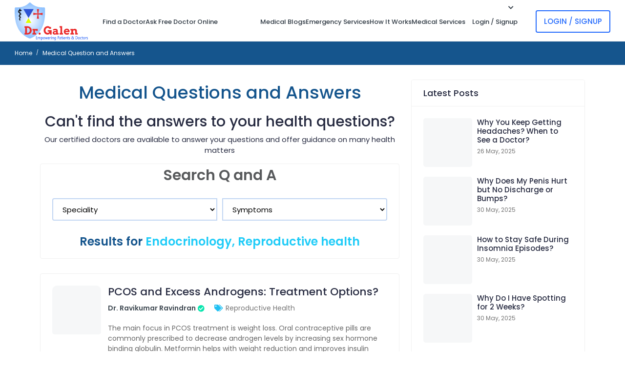

--- FILE ---
content_type: text/html; charset=UTF-8
request_url: https://drgalen.org/qa/endocrinology/s/reproductive-health
body_size: 35887
content:
<!DOCTYPE html>
<html lang="en">
<head>
	<meta charset="UTF-8">
	<title>Medical Questions and Answers - Dr. Galen</title>
	<meta name="viewport" content="width=device-width, initial-scale=1.0, user-scalable=yes">	
	<meta name="description" content="Let's find solutions for your health problems through patient questions and doctor answers on Dr. Galen's platform, and it's completely free." />
	<link rel="canonical" href="https://drgalen.org/qa" />		
	<meta property="og:title" content="Medical Questions and Answers - Dr. Galen" />
	<meta property="og:description" content="Let's find solutions for your health problems through patient questions and doctor answers on Dr. Galen's platform, and it's completely free.">
	<meta property="og:url" content="https://drgalen.org/qa">
	<meta property="og:site_name" content="Dr. Galen" />
	<meta property="og:image" content="https://drgalen.org/assets/img/link-images/qa-home-banner.png">  
	<meta property="og:locale" content="en_US" />
	<meta name="apple-mobile-web-app-title" content="Dr Galen">		
	<link rel="icon" type="image/svg+xml" href="/favicon.svg">
					<link rel="apple-touch-icon" sizes="180x180" href="/apple-touch-icon.png">
<link rel="icon" type="image/png" sizes="96x96" href="/favicon-96x96.png">
<link rel="icon" type="image/png" sizes="32x32" href="/favicon-32x32.png">
<link rel="icon" type="image/png" sizes="16x16" href="/favicon-16x16.png">
<link rel="shortcut icon" type="image/x-icon" href="/favicon.ico">
<link rel="manifest" href="/site.webmanifest">
<meta name="theme-color" content="#15558d">	<!-- <link rel="stylesheet" href="/css/all.css?id=aa35900035e3b6c613508b52f20a5eff"> -->
	<meta name="csrf-token" content="t80EbNrZur0jryuab5K0xj7PWy9FDbxgOS5fo5VA">

	<!-- This page Styles -->
	<style>
		li.active > a {
			color: #0CE0FF;
		}
        .blog{
            display:flex !important;
        }
        .blog-image {
            margin-right: 2%;
        }
        .blog-content p {
            color: #666;
            font-size: 14px;
            margin: 0px;
        }
        .image-cont{
            display:none;
        }
        .tiny-doc-img{
            display:block;
        }
        @media (min-width: 1024px) {
            .image-cont{
                display:block;
                margin-right: 2%;
            }
            .tiny-doc-img{
				display:none;
			}
        }
        @media (min-width: 1440px) {
            .image-cont{
                display:block;
                margin-right: 2%;
            }
            .tiny-doc-img{
				display:none;
			}
        }
		.form-control{
			-webkit-appearance: auto;
		}
		/* .tiny-doc-img{
			display:none;
		} */
		.sr-only {
			position: absolute;
			width: 1px;
			height: 1px;
			padding: 0;
			margin: -1px;
			overflow: hidden;
			clip: rect(0, 0, 0, 0);
			white-space: nowrap; /* Prevent line break */
			border: 0;
		}
		.shimmer {
		background: #f6f7f8;
		background-image: linear-gradient(
			to right,
			#f6f7f8 0%,
			#edeef1 20%,
			#f6f7f8 40%,
			#f6f7f8 100%
		);
		background-repeat: no-repeat;
		background-size: 800px 100%;
		display: inline-block;
		position: relative;
		animation: shimmer 1.5s infinite linear;
		}
		@keyframes  shimmer {
			0% {
				background-position: -400px 0;
			}
			100% {
				background-position: 400px 0;
			}
		}
		.page-item.disabled .page-link {
			color: #246bfd;
		}
		.blog-image, .blog-image img, .blog-image>a:hover {
			border-radius: 10px;			
		}
    </style>
	<!-- End This page Styles -->
	<style>
		:root{--bs-blue:#0d6efd;--bs-indigo:#6610f2;--bs-purple:#6f42c1;--bs-pink:#d63384;--bs-red:#dc3545;--bs-orange:#fd7e14;--bs-yellow:#ffc107;--bs-green:#198754;--bs-teal:#20c997;--bs-cyan:#0dcaf0;--bs-white:#fff;--bs-gray:#6c757d;--bs-gray-dark:#343a40;--bs-gray-100:#f8f9fa;--bs-gray-200:#e9ecef;--bs-gray-300:#dee2e6;--bs-gray-400:#ced4da;--bs-gray-500:#adb5bd;--bs-gray-600:#6c757d;--bs-gray-700:#495057;--bs-gray-800:#343a40;--bs-gray-900:#212529;--bs-primary:#0d6efd;--bs-secondary:#6c757d;--bs-success:#198754;--bs-info:#0dcaf0;--bs-warning:#ffc107;--bs-danger:#dc3545;--bs-light:#f8f9fa;--bs-dark:#212529;--bs-primary-rgb:13,110,253;--bs-secondary-rgb:108,117,125;--bs-success-rgb:25,135,84;--bs-info-rgb:13,202,240;--bs-warning-rgb:255,193,7;--bs-danger-rgb:220,53,69;--bs-light-rgb:248,249,250;--bs-dark-rgb:33,37,41;--bs-white-rgb:255,255,255;--bs-black-rgb:0,0,0;--bs-body-color-rgb:33,37,41;--bs-body-bg-rgb:255,255,255;--bs-font-sans-serif:system-ui,-apple-system,"Segoe UI",Roboto,"Helvetica Neue",Arial,"Noto Sans","Liberation Sans",sans-serif,"Apple Color Emoji","Segoe UI Emoji","Segoe UI Symbol","Noto Color Emoji";--bs-font-monospace:SFMono-Regular,Menlo,Monaco,Consolas,"Liberation Mono","Courier New",monospace;--bs-gradient:linear-gradient(180deg, rgba(255, 255, 255, 0.15), rgba(255, 255, 255, 0));--bs-body-font-family:var(--bs-font-sans-serif);--bs-body-font-size:1rem;--bs-body-font-weight:400;--bs-body-line-height:1.5;--bs-body-color:#212529;--bs-body-bg:#fff}*,::after,::before{box-sizing:border-box}@media (prefers-reduced-motion:no-preference){:root{scroll-behavior:smooth}}body{margin:0;font-family:var(--bs-body-font-family);font-size:var(--bs-body-font-size);font-weight:var(--bs-body-font-weight);line-height:var(--bs-body-line-height);color:var(--bs-body-color);text-align:var(--bs-body-text-align);background-color:var(--bs-body-bg);-webkit-text-size-adjust:100%;-webkit-tap-highlight-color:transparent}.h1,.h2,.h3,.h4,.h5,.h6,h1,h2,h3,h4,h5,h6{margin-top:0;margin-bottom:.5rem;font-weight:500;line-height:1.2}.h1,h1{font-size:calc(1.375rem + 1.5vw)}@media (min-width:1200px){.h1,h1{font-size:2.5rem}}.h2,h2{font-size:calc(1.325rem + .9vw)}@media (min-width:1200px){.h2,h2{font-size:2rem}}.h3,h3{font-size:calc(1.3rem + .6vw)}@media (min-width:1200px){.h3,h3{font-size:1.75rem}}.h4,h4{font-size:calc(1.275rem + .3vw)}@media (min-width:1200px){.h4,h4{font-size:1.5rem}}.h5,h5{font-size:1.25rem}.h6,h6{font-size:1rem}p{margin-top:0;margin-bottom:1rem}address{margin-bottom:1rem;font-style:normal;line-height:inherit}ol,ul{padding-left:2rem}ol,ul{margin-top:0;margin-bottom:1rem}ol ol,ol ul,ul ol,ul ul{margin-bottom:0}dd{margin-bottom:.5rem;margin-left:0}b,strong{font-weight:bolder}.small,small{font-size:.875em}a{color:#0d6efd;text-decoration:underline}a:hover{color:#0a58ca}a:not([href]):not([class]),a:not([href]):not([class]):hover{color:inherit;text-decoration:none}img,svg{vertical-align:middle}table{caption-side:bottom;border-collapse:collapse}label{display:inline-block}button{border-radius:0}button:focus:not(:focus-visible){outline:0}button,input,select{margin:0;font-family:inherit;font-size:inherit;line-height:inherit}button,select{text-transform:none}[role=button]{cursor:pointer}select{word-wrap:normal}select:disabled{opacity:1}[list]::-webkit-calendar-picker-indicator{display:none}[type=button],[type=reset],[type=submit],button{-webkit-appearance:button}[type=button]:not(:disabled),[type=reset]:not(:disabled),[type=submit]:not(:disabled),button:not(:disabled){cursor:pointer}::-moz-focus-inner{padding:0;border-style:none}::-webkit-datetime-edit-day-field,::-webkit-datetime-edit-fields-wrapper,::-webkit-datetime-edit-hour-field,::-webkit-datetime-edit-minute,::-webkit-datetime-edit-month-field,::-webkit-datetime-edit-text,::-webkit-datetime-edit-year-field{padding:0}::-webkit-inner-spin-button{height:auto}[type=search]{outline-offset:-2px;-webkit-appearance:textfield}::-webkit-search-decoration{-webkit-appearance:none}::-webkit-color-swatch-wrapper{padding:0}::-webkit-file-upload-button{font:inherit}::file-selector-button{font:inherit}::-webkit-file-upload-button{font:inherit;-webkit-appearance:button}summary{display:list-item;cursor:pointer}[hidden]{display:none!important}.lead{font-size:1.25rem;font-weight:300}.display-1{font-size:calc(1.625rem + 4.5vw);font-weight:300;line-height:1.2}@media (min-width:1200px){.display-1{font-size:5rem}}.display-2{font-size:calc(1.575rem + 3.9vw);font-weight:300;line-height:1.2}@media (min-width:1200px){.display-2{font-size:4.5rem}}.display-3{font-size:calc(1.525rem + 3.3vw);font-weight:300;line-height:1.2}@media (min-width:1200px){.display-3{font-size:4rem}}.display-4{font-size:calc(1.475rem + 2.7vw);font-weight:300;line-height:1.2}@media (min-width:1200px){.display-4{font-size:3.5rem}}.display-5{font-size:calc(1.425rem + 2.1vw);font-weight:300;line-height:1.2}@media (min-width:1200px){.display-5{font-size:3rem}}.display-6{font-size:calc(1.375rem + 1.5vw);font-weight:300;line-height:1.2}@media (min-width:1200px){.display-6{font-size:2.5rem}}.list-inline{padding-left:0;list-style:none}.list-inline-item{display:inline-block}.list-inline-item:not(:last-child){margin-right:.5rem}.img-fluid{max-width:100%;height:auto}.container,.container-fluid,.container-lg,.container-md{width:100%;padding-right:var(--bs-gutter-x,.75rem);padding-left:var(--bs-gutter-x,.75rem);margin-right:auto;margin-left:auto}@media (min-width:576px){.container{max-width:540px}}@media (min-width:768px){.container,.container-md{max-width:720px}}@media (min-width:992px){.container,.container-lg,.container-md{max-width:960px}}@media (min-width:1200px){.container,.container-lg,.container-md{max-width:1140px}}@media (min-width:1400px){.container,.container-lg,.container-md{max-width:1320px}}.row{--bs-gutter-x:1.5rem;--bs-gutter-y:0;display:flex;flex-wrap:wrap;margin-top:calc(-1 * var(--bs-gutter-y));margin-right:calc(-.5 * var(--bs-gutter-x));margin-left:calc(-.5 * var(--bs-gutter-x))}.row>*{flex-shrink:0;width:100%;max-width:100%;padding-right:calc(var(--bs-gutter-x) * .5);padding-left:calc(var(--bs-gutter-x) * .5);margin-top:var(--bs-gutter-y)}.col{flex:1 0 0%}.col-auto{flex:0 0 auto;width:auto}.col-1{flex:0 0 auto;width:8.33333333%}.col-2{flex:0 0 auto;width:16.66666667%}.col-3{flex:0 0 auto;width:25%}.col-4{flex:0 0 auto;width:33.33333333%}.col-5{flex:0 0 auto;width:41.66666667%}.col-6{flex:0 0 auto;width:50%}.col-7{flex:0 0 auto;width:58.33333333%}.col-8{flex:0 0 auto;width:66.66666667%}.col-9{flex:0 0 auto;width:75%}.col-10{flex:0 0 auto;width:83.33333333%}.col-11{flex:0 0 auto;width:91.66666667%}.col-12{flex:0 0 auto;width:100%}@media (min-width:768px){.col-md{flex:1 0 0%}.col-md-auto{flex:0 0 auto;width:auto}.col-md-1{flex:0 0 auto;width:8.33333333%}.col-md-2{flex:0 0 auto;width:16.66666667%}.col-md-3{flex:0 0 auto;width:25%}.col-md-4{flex:0 0 auto;width:33.33333333%}.col-md-5{flex:0 0 auto;width:41.66666667%}.col-md-6{flex:0 0 auto;width:50%}.col-md-7{flex:0 0 auto;width:58.33333333%}.col-md-8{flex:0 0 auto;width:66.66666667%}.col-md-9{flex:0 0 auto;width:75%}.col-md-10{flex:0 0 auto;width:83.33333333%}.col-md-11{flex:0 0 auto;width:91.66666667%}.col-md-12{flex:0 0 auto;width:100%}}@media (min-width:992px){.col-lg{flex:1 0 0%}.col-lg-auto{flex:0 0 auto;width:auto}.col-lg-1{flex:0 0 auto;width:8.33333333%}.col-lg-2{flex:0 0 auto;width:16.66666667%}.col-lg-3{flex:0 0 auto;width:25%}.col-lg-4{flex:0 0 auto;width:33.33333333%}.col-lg-5{flex:0 0 auto;width:41.66666667%}.col-lg-6{flex:0 0 auto;width:50%}.col-lg-7{flex:0 0 auto;width:58.33333333%}.col-lg-8{flex:0 0 auto;width:66.66666667%}.col-lg-9{flex:0 0 auto;width:75%}.col-lg-10{flex:0 0 auto;width:83.33333333%}.col-lg-11{flex:0 0 auto;width:91.66666667%}.col-lg-12{flex:0 0 auto;width:100%}}.table{--bs-table-bg:transparent;--bs-table-accent-bg:transparent;--bs-table-striped-color:#212529;--bs-table-striped-bg:rgba(0, 0, 0, 0.05);--bs-table-active-color:#212529;--bs-table-active-bg:rgba(0, 0, 0, 0.1);--bs-table-hover-color:#212529;--bs-table-hover-bg:rgba(0, 0, 0, 0.075);width:100%;margin-bottom:1rem;color:#212529;vertical-align:top;border-color:#dee2e6}.table>:not(caption)>*>*{padding:.5rem .5rem;background-color:var(--bs-table-bg);border-bottom-width:1px;box-shadow:inset 0 0 0 9999px var(--bs-table-accent-bg)}.table>:not(:first-child){border-top:2px solid currentColor}.table-active{--bs-table-accent-bg:var(--bs-table-active-bg);color:var(--bs-table-active-color)}.table-primary{--bs-table-bg:#cfe2ff;--bs-table-striped-bg:#c5d7f2;--bs-table-striped-color:#000;--bs-table-active-bg:#bacbe6;--bs-table-active-color:#000;--bs-table-hover-bg:#bfd1ec;--bs-table-hover-color:#000;color:#000;border-color:#bacbe6}.table-secondary{--bs-table-bg:#e2e3e5;--bs-table-striped-bg:#d7d8da;--bs-table-striped-color:#000;--bs-table-active-bg:#cbccce;--bs-table-active-color:#000;--bs-table-hover-bg:#d1d2d4;--bs-table-hover-color:#000;color:#000;border-color:#cbccce}.table-info{--bs-table-bg:#cff4fc;--bs-table-striped-bg:#c5e8ef;--bs-table-striped-color:#000;--bs-table-active-bg:#badce3;--bs-table-active-color:#000;--bs-table-hover-bg:#bfe2e9;--bs-table-hover-color:#000;color:#000;border-color:#badce3}.table-light{--bs-table-bg:#f8f9fa;--bs-table-striped-bg:#ecedee;--bs-table-striped-color:#000;--bs-table-active-bg:#dfe0e1;--bs-table-active-color:#000;--bs-table-hover-bg:#e5e6e7;--bs-table-hover-color:#000;color:#000;border-color:#dfe0e1}.table-dark{--bs-table-bg:#212529;--bs-table-striped-bg:#2c3034;--bs-table-striped-color:#fff;--bs-table-active-bg:#373b3e;--bs-table-active-color:#fff;--bs-table-hover-bg:#323539;--bs-table-hover-color:#fff;color:#fff;border-color:#373b3e}.form-label{margin-bottom:.5rem}.col-form-label{padding-top:calc(.375rem + 1px);padding-bottom:calc(.375rem + 1px);margin-bottom:0;font-size:inherit;line-height:1.5}.col-form-label-lg{padding-top:calc(.5rem + 1px);padding-bottom:calc(.5rem + 1px);font-size:1.25rem}.form-text{margin-top:.25rem;font-size:.875em;color:#6c757d}.form-control{display:block;width:100%;padding:.375rem .75rem;font-size:1rem;font-weight:400;line-height:1.5;color:#212529;background-color:#fff;background-clip:padding-box;border:1px solid #ced4da;-webkit-appearance:none;-moz-appearance:none;appearance:none;border-radius:.25rem;transition:border-color .15s ease-in-out,box-shadow .15s ease-in-out}@media (prefers-reduced-motion:reduce){.form-control{transition:none}}.form-control[type=file]{overflow:hidden}.form-control[type=file]:not(:disabled):not([readonly]){cursor:pointer}.form-control:focus{color:#212529;background-color:#fff;border-color:#86b7fe;outline:0;box-shadow:0 0 0 .25rem rgba(13,110,253,.25)}.form-control::-webkit-date-and-time-value{height:1.5em}.form-control::-moz-placeholder{color:#6c757d;opacity:1}.form-control::placeholder{color:#6c757d;opacity:1}.form-control:disabled,.form-control[readonly]{background-color:#e9ecef;opacity:1}.form-control::-webkit-file-upload-button{padding:.375rem .75rem;margin:-.375rem -.75rem;-webkit-margin-end:.75rem;margin-inline-end:.75rem;color:#212529;background-color:#e9ecef;pointer-events:none;border-color:inherit;border-style:solid;border-width:0;border-inline-end-width:1px;border-radius:0;-webkit-transition:color .15s ease-in-out,background-color .15s ease-in-out,border-color .15s ease-in-out,box-shadow .15s ease-in-out;transition:color .15s ease-in-out,background-color .15s ease-in-out,border-color .15s ease-in-out,box-shadow .15s ease-in-out}.form-control::file-selector-button{padding:.375rem .75rem;margin:-.375rem -.75rem;-webkit-margin-end:.75rem;margin-inline-end:.75rem;color:#212529;background-color:#e9ecef;pointer-events:none;border-color:inherit;border-style:solid;border-width:0;border-inline-end-width:1px;border-radius:0;transition:color .15s ease-in-out,background-color .15s ease-in-out,border-color .15s ease-in-out,box-shadow .15s ease-in-out}@media (prefers-reduced-motion:reduce){.form-control::-webkit-file-upload-button{-webkit-transition:none;transition:none}.form-control::file-selector-button{transition:none}}.form-control:hover:not(:disabled):not([readonly])::-webkit-file-upload-button{background-color:#dde0e3}.form-control:hover:not(:disabled):not([readonly])::file-selector-button{background-color:#dde0e3}.form-control::-webkit-file-upload-button{padding:.375rem .75rem;margin:-.375rem -.75rem;-webkit-margin-end:.75rem;margin-inline-end:.75rem;color:#212529;background-color:#e9ecef;pointer-events:none;border-color:inherit;border-style:solid;border-width:0;border-inline-end-width:1px;border-radius:0;-webkit-transition:color .15s ease-in-out,background-color .15s ease-in-out,border-color .15s ease-in-out,box-shadow .15s ease-in-out;transition:color .15s ease-in-out,background-color .15s ease-in-out,border-color .15s ease-in-out,box-shadow .15s ease-in-out}@media (prefers-reduced-motion:reduce){.form-control::-webkit-file-upload-button{-webkit-transition:none;transition:none}}.form-control:hover:not(:disabled):not([readonly])::-webkit-file-upload-button{background-color:#dde0e3}.form-control-lg{min-height:calc(1.5em + 1rem + 2px);padding:.5rem 1rem;font-size:1.25rem;border-radius:.3rem}.form-control-lg::-webkit-file-upload-button{padding:.5rem 1rem;margin:-.5rem -1rem;-webkit-margin-end:1rem;margin-inline-end:1rem}.form-control-lg::file-selector-button{padding:.5rem 1rem;margin:-.5rem -1rem;-webkit-margin-end:1rem;margin-inline-end:1rem}.form-control-lg::-webkit-file-upload-button{padding:.5rem 1rem;margin:-.5rem -1rem;-webkit-margin-end:1rem;margin-inline-end:1rem}.form-control-color{width:3rem;height:auto;padding:.375rem}.form-control-color:not(:disabled):not([readonly]){cursor:pointer}.form-control-color::-moz-color-swatch{height:1.5em;border-radius:.25rem}.form-control-color::-webkit-color-swatch{height:1.5em;border-radius:.25rem}.form-select{display:block;width:100%;padding:.375rem 2.25rem .375rem .75rem;-moz-padding-start:calc(.75rem - 3px);font-size:1rem;font-weight:400;line-height:1.5;color:#212529;background-color:#fff;background-image:url("data:image/svg+xml,%3csvg xmlns='http://www.w3.org/2000/svg' viewBox='0 0 16 16'%3e%3cpath fill='none' stroke='%23343a40' stroke-linecap='round' stroke-linejoin='round' stroke-width='2' d='M2 5l6 6 6-6'/%3e%3c/svg%3e");background-repeat:no-repeat;background-position:right .75rem center;background-size:16px 12px;border:1px solid #ced4da;border-radius:.25rem;transition:border-color .15s ease-in-out,box-shadow .15s ease-in-out;-webkit-appearance:none;-moz-appearance:none;appearance:none}@media (prefers-reduced-motion:reduce){.form-select{transition:none}}.form-select:focus{border-color:#86b7fe;outline:0;box-shadow:0 0 0 .25rem rgba(13,110,253,.25)}.form-select[multiple],.form-select[size]:not([size="1"]){padding-right:.75rem;background-image:none}.form-select:disabled{background-color:#e9ecef}.form-select:-moz-focusring{color:transparent;text-shadow:0 0 0 #212529}.form-select-lg{padding-top:.5rem;padding-bottom:.5rem;padding-left:1rem;font-size:1.25rem;border-radius:.3rem}.form-check{display:block;min-height:1.5rem;padding-left:1.5em;margin-bottom:.125rem}.form-check .form-check-input{float:left;margin-left:-1.5em}.form-check-input{width:1em;height:1em;margin-top:.25em;vertical-align:top;background-color:#fff;background-repeat:no-repeat;background-position:center;background-size:contain;border:1px solid rgba(0,0,0,.25);-webkit-appearance:none;-moz-appearance:none;appearance:none;-webkit-print-color-adjust:exact;color-adjust:exact}.form-check-input[type=checkbox]{border-radius:.25em}.form-check-input[type=radio]{border-radius:50%}.form-check-input:active{filter:brightness(90%)}.form-check-input:focus{border-color:#86b7fe;outline:0;box-shadow:0 0 0 .25rem rgba(13,110,253,.25)}.form-check-input:checked{background-color:#0d6efd;border-color:#0d6efd}.form-check-input:checked[type=checkbox]{background-image:url("data:image/svg+xml,%3csvg xmlns='http://www.w3.org/2000/svg' viewBox='0 0 20 20'%3e%3cpath fill='none' stroke='%23fff' stroke-linecap='round' stroke-linejoin='round' stroke-width='3' d='M6 10l3 3l6-6'/%3e%3c/svg%3e")}.form-check-input:checked[type=radio]{background-image:url("data:image/svg+xml,%3csvg xmlns='http://www.w3.org/2000/svg' viewBox='-4 -4 8 8'%3e%3ccircle r='2' fill='%23fff'/%3e%3c/svg%3e")}.form-check-input[type=checkbox]:indeterminate{background-color:#0d6efd;border-color:#0d6efd;background-image:url("data:image/svg+xml,%3csvg xmlns='http://www.w3.org/2000/svg' viewBox='0 0 20 20'%3e%3cpath fill='none' stroke='%23fff' stroke-linecap='round' stroke-linejoin='round' stroke-width='3' d='M6 10h8'/%3e%3c/svg%3e")}.form-check-input:disabled{pointer-events:none;filter:none;opacity:.5}.form-check-input:disabled~.form-check-label,.form-check-input[disabled]~.form-check-label{opacity:.5}.form-check-inline{display:inline-block;margin-right:1rem}.btn-check{position:absolute;clip:rect(0,0,0,0);pointer-events:none}.btn-check:disabled+.btn,.btn-check[disabled]+.btn{pointer-events:none;filter:none;opacity:.65}.form-range{width:100%;height:1.5rem;padding:0;background-color:transparent;-webkit-appearance:none;-moz-appearance:none;appearance:none}.form-range:focus{outline:0}.form-range:focus::-webkit-slider-thumb{box-shadow:0 0 0 1px #fff,0 0 0 .25rem rgba(13,110,253,.25)}.form-range:focus::-moz-range-thumb{box-shadow:0 0 0 1px #fff,0 0 0 .25rem rgba(13,110,253,.25)}.form-range::-moz-focus-outer{border:0}.form-range::-webkit-slider-thumb{width:1rem;height:1rem;margin-top:-.25rem;background-color:#0d6efd;border:0;border-radius:1rem;-webkit-transition:background-color .15s ease-in-out,border-color .15s ease-in-out,box-shadow .15s ease-in-out;transition:background-color .15s ease-in-out,border-color .15s ease-in-out,box-shadow .15s ease-in-out;-webkit-appearance:none;appearance:none}@media (prefers-reduced-motion:reduce){.form-range::-webkit-slider-thumb{-webkit-transition:none;transition:none}}.form-range::-webkit-slider-thumb:active{background-color:#b6d4fe}.form-range::-webkit-slider-runnable-track{width:100%;height:.5rem;color:transparent;cursor:pointer;background-color:#dee2e6;border-color:transparent;border-radius:1rem}.form-range::-moz-range-thumb{width:1rem;height:1rem;background-color:#0d6efd;border:0;border-radius:1rem;-moz-transition:background-color .15s ease-in-out,border-color .15s ease-in-out,box-shadow .15s ease-in-out;transition:background-color .15s ease-in-out,border-color .15s ease-in-out,box-shadow .15s ease-in-out;-moz-appearance:none;appearance:none}@media (prefers-reduced-motion:reduce){.form-range::-moz-range-thumb{-moz-transition:none;transition:none}}.form-range::-moz-range-thumb:active{background-color:#b6d4fe}.form-range::-moz-range-track{width:100%;height:.5rem;color:transparent;cursor:pointer;background-color:#dee2e6;border-color:transparent;border-radius:1rem}.form-range:disabled{pointer-events:none}.form-range:disabled::-webkit-slider-thumb{background-color:#adb5bd}.form-range:disabled::-moz-range-thumb{background-color:#adb5bd}.form-floating{position:relative}.form-floating>.form-control,.form-floating>.form-select{height:calc(3.5rem + 2px);line-height:1.25}.form-floating>label{position:absolute;top:0;left:0;height:100%;padding:1rem .75rem;pointer-events:none;border:1px solid transparent;transform-origin:0 0;transition:opacity .1s ease-in-out,transform .1s ease-in-out}@media (prefers-reduced-motion:reduce){.form-floating>label{transition:none}}.form-floating>.form-control{padding:1rem .75rem}.form-floating>.form-control::-moz-placeholder{color:transparent}.form-floating>.form-control::placeholder{color:transparent}.form-floating>.form-control:not(:-moz-placeholder-shown){padding-top:1.625rem;padding-bottom:.625rem}.form-floating>.form-control:focus,.form-floating>.form-control:not(:placeholder-shown){padding-top:1.625rem;padding-bottom:.625rem}.form-floating>.form-control:-webkit-autofill{padding-top:1.625rem;padding-bottom:.625rem}.form-floating>.form-select{padding-top:1.625rem;padding-bottom:.625rem}.form-floating>.form-control:not(:-moz-placeholder-shown)~label{opacity:.65;transform:scale(.85) translateY(-.5rem) translateX(.15rem)}.form-floating>.form-control:focus~label,.form-floating>.form-control:not(:placeholder-shown)~label,.form-floating>.form-select~label{opacity:.65;transform:scale(.85) translateY(-.5rem) translateX(.15rem)}.form-floating>.form-control:-webkit-autofill~label{opacity:.65;transform:scale(.85) translateY(-.5rem) translateX(.15rem)}.input-group{position:relative;display:flex;flex-wrap:wrap;align-items:stretch;width:100%}.input-group>.form-control,.input-group>.form-select{position:relative;flex:1 1 auto;width:1%;min-width:0}.input-group>.form-control:focus,.input-group>.form-select:focus{z-index:3}.input-group .btn{position:relative;z-index:2}.input-group .btn:focus{z-index:3}.input-group-text{display:flex;align-items:center;padding:.375rem .75rem;font-size:1rem;font-weight:400;line-height:1.5;color:#212529;text-align:center;white-space:nowrap;background-color:#e9ecef;border:1px solid #ced4da;border-radius:.25rem}.input-group-lg>.btn,.input-group-lg>.form-control,.input-group-lg>.form-select,.input-group-lg>.input-group-text{padding:.5rem 1rem;font-size:1.25rem;border-radius:.3rem}.input-group-lg>.form-select{padding-right:3rem}.input-group:not(.has-validation)>.dropdown-toggle:nth-last-child(n+3),.input-group:not(.has-validation)>:not(:last-child):not(.dropdown-toggle):not(.dropdown-menu){border-top-right-radius:0;border-bottom-right-radius:0}.input-group>:not(:first-child):not(.dropdown-menu):not(.valid-tooltip):not(.valid-feedback):not(.invalid-tooltip):not(.invalid-feedback){margin-left:-1px;border-top-left-radius:0;border-bottom-left-radius:0}.btn{display:inline-block;font-weight:400;line-height:1.5;color:#212529;text-align:center;text-decoration:none;vertical-align:middle;cursor:pointer;-webkit-user-select:none;-moz-user-select:none;user-select:none;background-color:transparent;border:1px solid transparent;padding:.375rem .75rem;font-size:1rem;border-radius:.25rem;transition:color .15s ease-in-out,background-color .15s ease-in-out,border-color .15s ease-in-out,box-shadow .15s ease-in-out}@media (prefers-reduced-motion:reduce){.btn{transition:none}}.btn:hover{color:#212529}.btn-check:focus+.btn,.btn:focus{outline:0;box-shadow:0 0 0 .25rem rgba(13,110,253,.25)}.btn.disabled,.btn:disabled{pointer-events:none;opacity:.65}.btn-primary{color:#fff;background-color:#0d6efd;border-color:#0d6efd}.btn-primary:hover{color:#fff;background-color:#0b5ed7;border-color:#0a58ca}.btn-check:focus+.btn-primary,.btn-primary:focus{color:#fff;background-color:#0b5ed7;border-color:#0a58ca;box-shadow:0 0 0 .25rem rgba(49,132,253,.5)}.btn-check:active+.btn-primary,.btn-check:checked+.btn-primary,.btn-primary.active,.btn-primary:active{color:#fff;background-color:#0a58ca;border-color:#0a53be}.btn-check:active+.btn-primary:focus,.btn-check:checked+.btn-primary:focus,.btn-primary.active:focus,.btn-primary:active:focus{box-shadow:0 0 0 .25rem rgba(49,132,253,.5)}.btn-primary.disabled,.btn-primary:disabled{color:#fff;background-color:#0d6efd;border-color:#0d6efd}.btn-secondary{color:#fff;background-color:#6c757d;border-color:#6c757d}.btn-secondary:hover{color:#fff;background-color:#5c636a;border-color:#565e64}.btn-check:focus+.btn-secondary,.btn-secondary:focus{color:#fff;background-color:#5c636a;border-color:#565e64;box-shadow:0 0 0 .25rem rgba(130,138,145,.5)}.btn-check:active+.btn-secondary,.btn-check:checked+.btn-secondary,.btn-secondary.active,.btn-secondary:active{color:#fff;background-color:#565e64;border-color:#51585e}.btn-check:active+.btn-secondary:focus,.btn-check:checked+.btn-secondary:focus,.btn-secondary.active:focus,.btn-secondary:active:focus{box-shadow:0 0 0 .25rem rgba(130,138,145,.5)}.btn-secondary.disabled,.btn-secondary:disabled{color:#fff;background-color:#6c757d;border-color:#6c757d}.btn-check:focus+.btn-success{color:#fff;background-color:#157347;border-color:#146c43;box-shadow:0 0 0 .25rem rgba(60,153,110,.5)}.btn-check:active+.btn-success,.btn-check:checked+.btn-success{color:#fff;background-color:#146c43;border-color:#13653f}.btn-check:active+.btn-success:focus,.btn-check:checked+.btn-success:focus{box-shadow:0 0 0 .25rem rgba(60,153,110,.5)}.btn-info{color:#000;background-color:#0dcaf0;border-color:#0dcaf0}.btn-info:hover{color:#000;background-color:#31d2f2;border-color:#25cff2}.btn-check:focus+.btn-info,.btn-info:focus{color:#000;background-color:#31d2f2;border-color:#25cff2;box-shadow:0 0 0 .25rem rgba(11,172,204,.5)}.btn-check:active+.btn-info,.btn-check:checked+.btn-info,.btn-info.active,.btn-info:active{color:#000;background-color:#3dd5f3;border-color:#25cff2}.btn-check:active+.btn-info:focus,.btn-check:checked+.btn-info:focus,.btn-info.active:focus,.btn-info:active:focus{box-shadow:0 0 0 .25rem rgba(11,172,204,.5)}.btn-info.disabled,.btn-info:disabled{color:#000;background-color:#0dcaf0;border-color:#0dcaf0}.btn-check:focus+.btn-warning{color:#000;background-color:#ffca2c;border-color:#ffc720;box-shadow:0 0 0 .25rem rgba(217,164,6,.5)}.btn-check:active+.btn-warning,.btn-check:checked+.btn-warning{color:#000;background-color:#ffcd39;border-color:#ffc720}.btn-check:active+.btn-warning:focus,.btn-check:checked+.btn-warning:focus{box-shadow:0 0 0 .25rem rgba(217,164,6,.5)}.btn-check:focus+.btn-danger{color:#fff;background-color:#bb2d3b;border-color:#b02a37;box-shadow:0 0 0 .25rem rgba(225,83,97,.5)}.btn-check:active+.btn-danger,.btn-check:checked+.btn-danger{color:#fff;background-color:#b02a37;border-color:#a52834}.btn-check:active+.btn-danger:focus,.btn-check:checked+.btn-danger:focus{box-shadow:0 0 0 .25rem rgba(225,83,97,.5)}.btn-light{color:#000;background-color:#f8f9fa;border-color:#f8f9fa}.btn-light:hover{color:#000;background-color:#f9fafb;border-color:#f9fafb}.btn-check:focus+.btn-light,.btn-light:focus{color:#000;background-color:#f9fafb;border-color:#f9fafb;box-shadow:0 0 0 .25rem rgba(211,212,213,.5)}.btn-check:active+.btn-light,.btn-check:checked+.btn-light,.btn-light.active,.btn-light:active{color:#000;background-color:#f9fafb;border-color:#f9fafb}.btn-check:active+.btn-light:focus,.btn-check:checked+.btn-light:focus,.btn-light.active:focus,.btn-light:active:focus{box-shadow:0 0 0 .25rem rgba(211,212,213,.5)}.btn-light.disabled,.btn-light:disabled{color:#000;background-color:#f8f9fa;border-color:#f8f9fa}.btn-dark{color:#fff;background-color:#212529;border-color:#212529}.btn-dark:hover{color:#fff;background-color:#1c1f23;border-color:#1a1e21}.btn-check:focus+.btn-dark,.btn-dark:focus{color:#fff;background-color:#1c1f23;border-color:#1a1e21;box-shadow:0 0 0 .25rem rgba(66,70,73,.5)}.btn-check:active+.btn-dark,.btn-check:checked+.btn-dark,.btn-dark.active,.btn-dark:active{color:#fff;background-color:#1a1e21;border-color:#191c1f}.btn-check:active+.btn-dark:focus,.btn-check:checked+.btn-dark:focus,.btn-dark.active:focus,.btn-dark:active:focus{box-shadow:0 0 0 .25rem rgba(66,70,73,.5)}.btn-dark.disabled,.btn-dark:disabled{color:#fff;background-color:#212529;border-color:#212529}.btn-outline-primary{color:#0d6efd;border-color:#0d6efd}.btn-outline-primary:hover{color:#fff;background-color:#0d6efd;border-color:#0d6efd}.btn-check:focus+.btn-outline-primary,.btn-outline-primary:focus{box-shadow:0 0 0 .25rem rgba(13,110,253,.5)}.btn-check:active+.btn-outline-primary,.btn-check:checked+.btn-outline-primary,.btn-outline-primary.active,.btn-outline-primary:active{color:#fff;background-color:#0d6efd;border-color:#0d6efd}.btn-check:active+.btn-outline-primary:focus,.btn-check:checked+.btn-outline-primary:focus,.btn-outline-primary.active:focus,.btn-outline-primary:active:focus{box-shadow:0 0 0 .25rem rgba(13,110,253,.5)}.btn-outline-primary.disabled,.btn-outline-primary:disabled{color:#0d6efd;background-color:transparent}.btn-outline-secondary{color:#6c757d;border-color:#6c757d}.btn-outline-secondary:hover{color:#fff;background-color:#6c757d;border-color:#6c757d}.btn-check:focus+.btn-outline-secondary,.btn-outline-secondary:focus{box-shadow:0 0 0 .25rem rgba(108,117,125,.5)}.btn-check:active+.btn-outline-secondary,.btn-check:checked+.btn-outline-secondary,.btn-outline-secondary.active,.btn-outline-secondary:active{color:#fff;background-color:#6c757d;border-color:#6c757d}.btn-check:active+.btn-outline-secondary:focus,.btn-check:checked+.btn-outline-secondary:focus,.btn-outline-secondary.active:focus,.btn-outline-secondary:active:focus{box-shadow:0 0 0 .25rem rgba(108,117,125,.5)}.btn-outline-secondary.disabled,.btn-outline-secondary:disabled{color:#6c757d;background-color:transparent}.btn-check:focus+.btn-outline-success{box-shadow:0 0 0 .25rem rgba(25,135,84,.5)}.btn-check:active+.btn-outline-success,.btn-check:checked+.btn-outline-success{color:#fff;background-color:#198754;border-color:#198754}.btn-check:active+.btn-outline-success:focus,.btn-check:checked+.btn-outline-success:focus{box-shadow:0 0 0 .25rem rgba(25,135,84,.5)}.btn-outline-info{color:#0dcaf0;border-color:#0dcaf0}.btn-outline-info:hover{color:#000;background-color:#0dcaf0;border-color:#0dcaf0}.btn-check:focus+.btn-outline-info,.btn-outline-info:focus{box-shadow:0 0 0 .25rem rgba(13,202,240,.5)}.btn-check:active+.btn-outline-info,.btn-check:checked+.btn-outline-info,.btn-outline-info.active,.btn-outline-info:active{color:#000;background-color:#0dcaf0;border-color:#0dcaf0}.btn-check:active+.btn-outline-info:focus,.btn-check:checked+.btn-outline-info:focus,.btn-outline-info.active:focus,.btn-outline-info:active:focus{box-shadow:0 0 0 .25rem rgba(13,202,240,.5)}.btn-outline-info.disabled,.btn-outline-info:disabled{color:#0dcaf0;background-color:transparent}.btn-check:focus+.btn-outline-warning{box-shadow:0 0 0 .25rem rgba(255,193,7,.5)}.btn-check:active+.btn-outline-warning,.btn-check:checked+.btn-outline-warning{color:#000;background-color:#ffc107;border-color:#ffc107}.btn-check:active+.btn-outline-warning:focus,.btn-check:checked+.btn-outline-warning:focus{box-shadow:0 0 0 .25rem rgba(255,193,7,.5)}.btn-check:focus+.btn-outline-danger{box-shadow:0 0 0 .25rem rgba(220,53,69,.5)}.btn-check:active+.btn-outline-danger,.btn-check:checked+.btn-outline-danger{color:#fff;background-color:#dc3545;border-color:#dc3545}.btn-check:active+.btn-outline-danger:focus,.btn-check:checked+.btn-outline-danger:focus{box-shadow:0 0 0 .25rem rgba(220,53,69,.5)}.btn-outline-light{color:#f8f9fa;border-color:#f8f9fa}.btn-outline-light:hover{color:#000;background-color:#f8f9fa;border-color:#f8f9fa}.btn-check:focus+.btn-outline-light,.btn-outline-light:focus{box-shadow:0 0 0 .25rem rgba(248,249,250,.5)}.btn-check:active+.btn-outline-light,.btn-check:checked+.btn-outline-light,.btn-outline-light.active,.btn-outline-light:active{color:#000;background-color:#f8f9fa;border-color:#f8f9fa}.btn-check:active+.btn-outline-light:focus,.btn-check:checked+.btn-outline-light:focus,.btn-outline-light.active:focus,.btn-outline-light:active:focus{box-shadow:0 0 0 .25rem rgba(248,249,250,.5)}.btn-outline-light.disabled,.btn-outline-light:disabled{color:#f8f9fa;background-color:transparent}.btn-outline-dark{color:#212529;border-color:#212529}.btn-outline-dark:hover{color:#fff;background-color:#212529;border-color:#212529}.btn-check:focus+.btn-outline-dark,.btn-outline-dark:focus{box-shadow:0 0 0 .25rem rgba(33,37,41,.5)}.btn-check:active+.btn-outline-dark,.btn-check:checked+.btn-outline-dark,.btn-outline-dark.active,.btn-outline-dark:active{color:#fff;background-color:#212529;border-color:#212529}.btn-check:active+.btn-outline-dark:focus,.btn-check:checked+.btn-outline-dark:focus,.btn-outline-dark.active:focus,.btn-outline-dark:active:focus{box-shadow:0 0 0 .25rem rgba(33,37,41,.5)}.btn-outline-dark.disabled,.btn-outline-dark:disabled{color:#212529;background-color:transparent}.btn-link{font-weight:400;color:#0d6efd;text-decoration:underline}.btn-link:hover{color:#0a58ca}.btn-link.disabled,.btn-link:disabled{color:#6c757d}.btn-group-lg>.btn,.btn-lg{padding:.5rem 1rem;font-size:1.25rem;border-radius:.3rem}.btn-group,.btn-group-vertical{position:relative;display:inline-flex;vertical-align:middle}.btn-group-vertical>.btn,.btn-group>.btn{position:relative;flex:1 1 auto}.btn-group-vertical>.btn-check:checked+.btn,.btn-group-vertical>.btn-check:focus+.btn,.btn-group-vertical>.btn.active,.btn-group-vertical>.btn:active,.btn-group-vertical>.btn:focus,.btn-group-vertical>.btn:hover,.btn-group>.btn-check:checked+.btn,.btn-group>.btn-check:focus+.btn,.btn-group>.btn.active,.btn-group>.btn:active,.btn-group>.btn:focus,.btn-group>.btn:hover{z-index:1}.btn-group>.btn-group:not(:first-child),.btn-group>.btn:not(:first-child){margin-left:-1px}.btn-group>.btn-group:not(:last-child)>.btn,.btn-group>.btn:not(:last-child):not(.dropdown-toggle){border-top-right-radius:0;border-bottom-right-radius:0}.btn-group>.btn-group:not(:first-child)>.btn,.btn-group>.btn:nth-child(n+3),.btn-group>:not(.btn-check)+.btn{border-top-left-radius:0;border-bottom-left-radius:0}.btn-group-vertical{flex-direction:column;align-items:flex-start;justify-content:center}.btn-group-vertical>.btn,.btn-group-vertical>.btn-group{width:100%}.btn-group-vertical>.btn-group:not(:first-child),.btn-group-vertical>.btn:not(:first-child){margin-top:-1px}.btn-group-vertical>.btn-group:not(:last-child)>.btn,.btn-group-vertical>.btn:not(:last-child):not(.dropdown-toggle){border-bottom-right-radius:0;border-bottom-left-radius:0}.btn-group-vertical>.btn-group:not(:first-child)>.btn,.btn-group-vertical>.btn~.btn{border-top-left-radius:0;border-top-right-radius:0}.nav{display:flex;flex-wrap:wrap;padding-left:0;margin-bottom:0;list-style:none}.nav-link{display:block;padding:.5rem 1rem;color:#0d6efd;text-decoration:none;transition:color .15s ease-in-out,background-color .15s ease-in-out,border-color .15s ease-in-out}@media (prefers-reduced-motion:reduce){.nav-link{transition:none}}.nav-link:focus,.nav-link:hover{color:#0a58ca}.nav-link.disabled{color:#6c757d;pointer-events:none;cursor:default}.nav-fill .nav-item,.nav-fill>.nav-link{flex:1 1 auto;text-align:center}.nav-fill .nav-item .nav-link{width:100%}.navbar{position:relative;display:flex;flex-wrap:wrap;align-items:center;justify-content:space-between;padding-top:.5rem;padding-bottom:.5rem}.navbar>.container,.navbar>.container-fluid,.navbar>.container-lg,.navbar>.container-md{display:flex;flex-wrap:inherit;align-items:center;justify-content:space-between}.navbar-brand{padding-top:.3125rem;padding-bottom:.3125rem;margin-right:1rem;font-size:1.25rem;text-decoration:none;white-space:nowrap}.navbar-nav{display:flex;flex-direction:column;padding-left:0;margin-bottom:0;list-style:none}.navbar-nav .nav-link{padding-right:0;padding-left:0}.navbar-text{padding-top:.5rem;padding-bottom:.5rem}.navbar-nav-scroll{max-height:var(--bs-scroll-height,75vh);overflow-y:auto}@media (min-width:768px){.navbar-expand-md{flex-wrap:nowrap;justify-content:flex-start}.navbar-expand-md .navbar-nav{flex-direction:row}.navbar-expand-md .navbar-nav .nav-link{padding-right:.5rem;padding-left:.5rem}.navbar-expand-md .navbar-nav-scroll{overflow:visible}}@media (min-width:992px){.navbar-expand-lg{flex-wrap:nowrap;justify-content:flex-start}.navbar-expand-lg .navbar-nav{flex-direction:row}.navbar-expand-lg .navbar-nav .nav-link{padding-right:.5rem;padding-left:.5rem}.navbar-expand-lg .navbar-nav-scroll{overflow:visible}}.navbar-expand{flex-wrap:nowrap;justify-content:flex-start}.navbar-expand .navbar-nav{flex-direction:row}.navbar-expand .navbar-nav .nav-link{padding-right:.5rem;padding-left:.5rem}.navbar-expand .navbar-nav-scroll{overflow:visible}.navbar-light .navbar-brand{color:rgba(0,0,0,.9)}.navbar-light .navbar-brand:focus,.navbar-light .navbar-brand:hover{color:rgba(0,0,0,.9)}.navbar-light .navbar-nav .nav-link{color:rgba(0,0,0,.55)}.navbar-light .navbar-nav .nav-link:focus,.navbar-light .navbar-nav .nav-link:hover{color:rgba(0,0,0,.7)}.navbar-light .navbar-nav .nav-link.disabled{color:rgba(0,0,0,.3)}.navbar-light .navbar-nav .nav-link.active,.navbar-light .navbar-nav .show>.nav-link{color:rgba(0,0,0,.9)}.navbar-light .navbar-text{color:rgba(0,0,0,.55)}.navbar-light .navbar-text a,.navbar-light .navbar-text a:focus,.navbar-light .navbar-text a:hover{color:rgba(0,0,0,.9)}.navbar-dark .navbar-brand{color:#fff}.navbar-dark .navbar-brand:focus,.navbar-dark .navbar-brand:hover{color:#fff}.navbar-dark .navbar-nav .nav-link{color:rgba(255,255,255,.55)}.navbar-dark .navbar-nav .nav-link:focus,.navbar-dark .navbar-nav .nav-link:hover{color:rgba(255,255,255,.75)}.navbar-dark .navbar-nav .nav-link.disabled{color:rgba(255,255,255,.25)}.navbar-dark .navbar-nav .nav-link.active,.navbar-dark .navbar-nav .show>.nav-link{color:#fff}.navbar-dark .navbar-text{color:rgba(255,255,255,.55)}.navbar-dark .navbar-text a,.navbar-dark .navbar-text a:focus,.navbar-dark .navbar-text a:hover{color:#fff}.card{position:relative;display:flex;flex-direction:column;min-width:0;word-wrap:break-word;background-color:#fff;background-clip:border-box;border:1px solid rgba(0,0,0,.125);border-radius:.25rem}.card>.list-group{border-top:inherit;border-bottom:inherit}.card>.list-group:first-child{border-top-width:0;border-top-left-radius:calc(.25rem - 1px);border-top-right-radius:calc(.25rem - 1px)}.card>.list-group:last-child{border-bottom-width:0;border-bottom-right-radius:calc(.25rem - 1px);border-bottom-left-radius:calc(.25rem - 1px)}.card>.card-header+.list-group,.card>.list-group+.card-footer{border-top:0}.card-body{flex:1 1 auto;padding:1rem 1rem}.card-title{margin-bottom:.5rem}.card-text:last-child{margin-bottom:0}.card-link+.card-link{margin-left:1rem}.card-header{padding:.5rem 1rem;margin-bottom:0;background-color:rgba(0,0,0,.03);border-bottom:1px solid rgba(0,0,0,.125)}.card-header:first-child{border-radius:calc(.25rem - 1px) calc(.25rem - 1px) 0 0}.card-footer{padding:.5rem 1rem;background-color:rgba(0,0,0,.03);border-top:1px solid rgba(0,0,0,.125)}.card-footer:last-child{border-radius:0 0 calc(.25rem - 1px) calc(.25rem - 1px)}.card-img-overlay{position:absolute;top:0;right:0;bottom:0;left:0;padding:1rem;border-radius:calc(.25rem - 1px)}.card-img,.card-img-bottom,.card-img-top{width:100%}.card-img,.card-img-top{border-top-left-radius:calc(.25rem - 1px);border-top-right-radius:calc(.25rem - 1px)}.card-img,.card-img-bottom{border-bottom-right-radius:calc(.25rem - 1px);border-bottom-left-radius:calc(.25rem - 1px)}.card-group>.card{margin-bottom:.75rem}@media (min-width:576px){.card-group{display:flex;flex-flow:row wrap}.card-group>.card{flex:1 0 0%;margin-bottom:0}.card-group>.card+.card{margin-left:0;border-left:0}.card-group>.card:not(:last-child){border-top-right-radius:0;border-bottom-right-radius:0}.card-group>.card:not(:last-child) .card-header,.card-group>.card:not(:last-child) .card-img-top{border-top-right-radius:0}.card-group>.card:not(:last-child) .card-footer,.card-group>.card:not(:last-child) .card-img-bottom{border-bottom-right-radius:0}.card-group>.card:not(:first-child){border-top-left-radius:0;border-bottom-left-radius:0}.card-group>.card:not(:first-child) .card-header,.card-group>.card:not(:first-child) .card-img-top{border-top-left-radius:0}.card-group>.card:not(:first-child) .card-footer,.card-group>.card:not(:first-child) .card-img-bottom{border-bottom-left-radius:0}}.breadcrumb{display:flex;flex-wrap:wrap;padding:0 0;margin-bottom:1rem;list-style:none}.breadcrumb-item+.breadcrumb-item{padding-left:.5rem}.breadcrumb-item+.breadcrumb-item::before{float:left;padding-right:.5rem;color:#6c757d;content:var(--bs-breadcrumb-divider, "/")}.breadcrumb-item.active{color:#6c757d}.pagination{display:flex;padding-left:0;list-style:none}.page-link{position:relative;display:block;color:#0d6efd;text-decoration:none;background-color:#fff;border:1px solid #dee2e6;transition:color .15s ease-in-out,background-color .15s ease-in-out,border-color .15s ease-in-out,box-shadow .15s ease-in-out}@media (prefers-reduced-motion:reduce){.page-link{transition:none}}.page-link:hover{z-index:2;color:#0a58ca;background-color:#e9ecef;border-color:#dee2e6}.page-link:focus{z-index:3;color:#0a58ca;background-color:#e9ecef;outline:0;box-shadow:0 0 0 .25rem rgba(13,110,253,.25)}.page-item:not(:first-child) .page-link{margin-left:-1px}.page-item.active .page-link{z-index:3;color:#fff;background-color:#0d6efd;border-color:#0d6efd}.page-item.disabled .page-link{color:#6c757d;pointer-events:none;background-color:#fff;border-color:#dee2e6}.page-link{padding:.375rem .75rem}.page-item:first-child .page-link{border-top-left-radius:.25rem;border-bottom-left-radius:.25rem}.page-item:last-child .page-link{border-top-right-radius:.25rem;border-bottom-right-radius:.25rem}.pagination-lg .page-link{padding:.75rem 1.5rem;font-size:1.25rem}.pagination-lg .page-item:first-child .page-link{border-top-left-radius:.3rem;border-bottom-left-radius:.3rem}.pagination-lg .page-item:last-child .page-link{border-top-right-radius:.3rem;border-bottom-right-radius:.3rem}@-webkit-keyframes progress-bar-stripes{0%{background-position-x:1rem}}@keyframes  progress-bar-stripes{0%{background-position-x:1rem}}.list-group{display:flex;flex-direction:column;padding-left:0;margin-bottom:0;border-radius:.25rem}.list-group-item{position:relative;display:block;padding:.5rem 1rem;color:#212529;text-decoration:none;background-color:#fff;border:1px solid rgba(0,0,0,.125)}.list-group-item:first-child{border-top-left-radius:inherit;border-top-right-radius:inherit}.list-group-item:last-child{border-bottom-right-radius:inherit;border-bottom-left-radius:inherit}.list-group-item.disabled,.list-group-item:disabled{color:#6c757d;pointer-events:none;background-color:#fff}.list-group-item.active{z-index:2;color:#fff;background-color:#0d6efd;border-color:#0d6efd}.list-group-item+.list-group-item{border-top-width:0}.list-group-item+.list-group-item.active{margin-top:-1px;border-top-width:1px}.list-group-item-primary{color:#084298;background-color:#cfe2ff}.list-group-item-secondary{color:#41464b;background-color:#e2e3e5}.list-group-item-info{color:#055160;background-color:#cff4fc}.list-group-item-light{color:#636464;background-color:#fefefe}.list-group-item-dark{color:#141619;background-color:#d3d3d4}.btn-close{box-sizing:content-box;width:1em;height:1em;padding:.25em .25em;color:#000;background:transparent url("data:image/svg+xml,%3csvg xmlns='http://www.w3.org/2000/svg' viewBox='0 0 16 16' fill='%23000'%3e%3cpath d='M.293.293a1 1 0 011.414 0L8 6.586 14.293.293a1 1 0 111.414 1.414L9.414 8l6.293 6.293a1 1 0 01-1.414 1.414L8 9.414l-6.293 6.293a1 1 0 01-1.414-1.414L6.586 8 .293 1.707a1 1 0 010-1.414z'/%3e%3c/svg%3e") center/1em auto no-repeat;border:0;border-radius:.25rem;opacity:.5}.btn-close:hover{color:#000;text-decoration:none;opacity:.75}.btn-close:focus{outline:0;box-shadow:0 0 0 .25rem rgba(13,110,253,.25);opacity:1}.btn-close.disabled,.btn-close:disabled{pointer-events:none;-webkit-user-select:none;-moz-user-select:none;user-select:none;opacity:.25}.btn-close-white{filter:invert(1) grayscale(100%) brightness(200%)}@-webkit-keyframes spinner-border{to{transform:rotate(360deg)}}@keyframes  spinner-border{to{transform:rotate(360deg)}}@-webkit-keyframes spinner-grow{0%{transform:scale(0)}50%{opacity:1;transform:none}}@keyframes  spinner-grow{0%{transform:scale(0)}50%{opacity:1;transform:none}}.placeholder{display:inline-block;min-height:1em;vertical-align:middle;cursor:wait;background-color:currentColor;opacity:.5}.placeholder.btn::before{display:inline-block;content:""}.placeholder-lg{min-height:1.2em}@-webkit-keyframes placeholder-glow{50%{opacity:.2}}@keyframes  placeholder-glow{50%{opacity:.2}}@-webkit-keyframes placeholder-wave{100%{-webkit-mask-position:-200% 0;mask-position:-200% 0}}@keyframes  placeholder-wave{100%{-webkit-mask-position:-200% 0;mask-position:-200% 0}}.clearfix::after{display:block;clear:both;content:""}.link-primary{color:#0d6efd}.link-primary:focus,.link-primary:hover{color:#0a58ca}.link-secondary{color:#6c757d}.link-secondary:focus,.link-secondary:hover{color:#565e64}.link-info{color:#0dcaf0}.link-info:focus,.link-info:hover{color:#3dd5f3}.link-light{color:#f8f9fa}.link-light:focus,.link-light:hover{color:#f9fafb}.link-dark{color:#212529}.link-dark:focus,.link-dark:hover{color:#1a1e21}.fixed-top{position:fixed;top:0;right:0;left:0;z-index:1030}.fixed-bottom{position:fixed;right:0;bottom:0;left:0;z-index:1030}.visually-hidden{position:absolute!important;width:1px!important;height:1px!important;padding:0!important;margin:-1px!important;overflow:hidden!important;clip:rect(0,0,0,0)!important;white-space:nowrap!important;border:0!important}.align-top{vertical-align:top!important}.align-middle{vertical-align:middle!important}.align-bottom{vertical-align:bottom!important}.align-text-bottom{vertical-align:text-bottom!important}.align-text-top{vertical-align:text-top!important}.float-end{float:right!important}.float-none{float:none!important}.opacity-0{opacity:0!important}.opacity-25{opacity:.25!important}.opacity-50{opacity:.5!important}.opacity-75{opacity:.75!important}.opacity-100{opacity:1!important}.overflow-auto{overflow:auto!important}.overflow-hidden{overflow:hidden!important}.overflow-visible{overflow:visible!important}.overflow-scroll{overflow:scroll!important}.d-inline{display:inline!important}.d-inline-block{display:inline-block!important}.d-block{display:block!important}.d-table{display:table!important}.d-table-row{display:table-row!important}.d-flex{display:flex!important}.d-inline-flex{display:inline-flex!important}.d-none{display:none!important}.shadow{box-shadow:0 .5rem 1rem rgba(0,0,0,.15)!important}.shadow-lg{box-shadow:0 1rem 3rem rgba(0,0,0,.175)!important}.shadow-none{box-shadow:none!important}.position-static{position:static!important}.position-relative{position:relative!important}.position-absolute{position:absolute!important}.position-fixed{position:fixed!important}.top-0{top:0!important}.top-50{top:50%!important}.top-100{top:100%!important}.bottom-0{bottom:0!important}.bottom-50{bottom:50%!important}.bottom-100{bottom:100%!important}.end-0{right:0!important}.end-50{right:50%!important}.end-100{right:100%!important}.border{border:1px solid #dee2e6!important}.border-0{border:0!important}.border-top{border-top:1px solid #dee2e6!important}.border-top-0{border-top:0!important}.border-end{border-right:1px solid #dee2e6!important}.border-end-0{border-right:0!important}.border-bottom{border-bottom:1px solid #dee2e6!important}.border-bottom-0{border-bottom:0!important}.border-primary{border-color:#0d6efd!important}.border-secondary{border-color:#6c757d!important}.border-info{border-color:#0dcaf0!important}.border-light{border-color:#f8f9fa!important}.border-dark{border-color:#212529!important}.border-white{border-color:#fff!important}.border-1{border-width:1px!important}.border-2{border-width:2px!important}.border-3{border-width:3px!important}.border-4{border-width:4px!important}.border-5{border-width:5px!important}.w-25{width:25%!important}.w-50{width:50%!important}.w-75{width:75%!important}.w-100{width:100%!important}.w-auto{width:auto!important}.h-25{height:25%!important}.h-50{height:50%!important}.h-75{height:75%!important}.h-100{height:100%!important}.h-auto{height:auto!important}.flex-fill{flex:1 1 auto!important}.flex-row{flex-direction:row!important}.flex-column{flex-direction:column!important}.flex-grow-0{flex-grow:0!important}.flex-grow-1{flex-grow:1!important}.flex-wrap{flex-wrap:wrap!important}.flex-nowrap{flex-wrap:nowrap!important}.justify-content-end{justify-content:flex-end!important}.justify-content-center{justify-content:center!important}.justify-content-between{justify-content:space-between!important}.justify-content-around{justify-content:space-around!important}.align-items-end{align-items:flex-end!important}.align-items-center{align-items:center!important}.align-content-end{align-content:flex-end!important}.align-content-center{align-content:center!important}.align-content-between{align-content:space-between!important}.align-content-around{align-content:space-around!important}.align-self-auto{align-self:auto!important}.align-self-end{align-self:flex-end!important}.align-self-center{align-self:center!important}.order-first{order:-1!important}.order-0{order:0!important}.order-1{order:1!important}.order-2{order:2!important}.order-3{order:3!important}.order-4{order:4!important}.order-5{order:5!important}.order-last{order:6!important}.m-0{margin:0!important}.m-1{margin:.25rem!important}.m-2{margin:.5rem!important}.m-3{margin:1rem!important}.m-4{margin:1.5rem!important}.m-5{margin:3rem!important}.m-auto{margin:auto!important}.my-0{margin-top:0!important;margin-bottom:0!important}.my-1{margin-top:.25rem!important;margin-bottom:.25rem!important}.my-2{margin-top:.5rem!important;margin-bottom:.5rem!important}.my-3{margin-top:1rem!important;margin-bottom:1rem!important}.my-4{margin-top:1.5rem!important;margin-bottom:1.5rem!important}.my-5{margin-top:3rem!important;margin-bottom:3rem!important}.my-auto{margin-top:auto!important;margin-bottom:auto!important}.me-0{margin-right:0!important}.me-1{margin-right:.25rem!important}.me-2{margin-right:.5rem!important}.me-3{margin-right:1rem!important}.me-4{margin-right:1.5rem!important}.me-5{margin-right:3rem!important}.me-auto{margin-right:auto!important}.mb-0{margin-bottom:0!important}.mb-1{margin-bottom:.25rem!important}.mb-2{margin-bottom:.5rem!important}.mb-3{margin-bottom:1rem!important}.mb-4{margin-bottom:1.5rem!important}.mb-5{margin-bottom:3rem!important}.mb-auto{margin-bottom:auto!important}.ms-0{margin-left:0!important}.ms-1{margin-left:.25rem!important}.ms-2{margin-left:.5rem!important}.ms-3{margin-left:1rem!important}.ms-4{margin-left:1.5rem!important}.ms-5{margin-left:3rem!important}.ms-auto{margin-left:auto!important}.p-0{padding:0!important}.p-1{padding:.25rem!important}.p-2{padding:.5rem!important}.p-3{padding:1rem!important}.p-4{padding:1.5rem!important}.p-5{padding:3rem!important}.px-0{padding-right:0!important;padding-left:0!important}.px-1{padding-right:.25rem!important;padding-left:.25rem!important}.px-2{padding-right:.5rem!important;padding-left:.5rem!important}.px-3{padding-right:1rem!important;padding-left:1rem!important}.px-4{padding-right:1.5rem!important;padding-left:1.5rem!important}.px-5{padding-right:3rem!important;padding-left:3rem!important}.text-end{text-align:right!important}.text-center{text-align:center!important}.text-decoration-none{text-decoration:none!important}.text-decoration-underline{text-decoration:underline!important}.text-decoration-line-through{text-decoration:line-through!important}.text-uppercase{text-transform:uppercase!important}.text-capitalize{text-transform:capitalize!important}.text-wrap{white-space:normal!important}.text-nowrap{white-space:nowrap!important}.text-break{word-wrap:break-word!important;word-break:break-word!important}.text-primary{--bs-text-opacity:1;color:rgba(var(--bs-primary-rgb),var(--bs-text-opacity))!important}.text-secondary{--bs-text-opacity:1;color:rgba(var(--bs-secondary-rgb),var(--bs-text-opacity))!important}.text-info{--bs-text-opacity:1;color:rgba(var(--bs-info-rgb),var(--bs-text-opacity))!important}.text-light{--bs-text-opacity:1;color:rgba(var(--bs-light-rgb),var(--bs-text-opacity))!important}.text-dark{--bs-text-opacity:1;color:rgba(var(--bs-dark-rgb),var(--bs-text-opacity))!important}.text-white{--bs-text-opacity:1;color:rgba(var(--bs-white-rgb),var(--bs-text-opacity))!important}.text-body{--bs-text-opacity:1;color:rgba(var(--bs-body-color-rgb),var(--bs-text-opacity))!important}.text-white-50{--bs-text-opacity:1;color:rgba(255,255,255,.5)!important}.text-opacity-25{--bs-text-opacity:0.25}.text-opacity-50{--bs-text-opacity:0.5}.text-opacity-75{--bs-text-opacity:0.75}.text-opacity-100{--bs-text-opacity:1}.user-select-all{-webkit-user-select:all!important;-moz-user-select:all!important;user-select:all!important}.user-select-auto{-webkit-user-select:auto!important;-moz-user-select:auto!important;user-select:auto!important}.user-select-none{-webkit-user-select:none!important;-moz-user-select:none!important;user-select:none!important}.rounded{border-radius:.25rem!important}.rounded-0{border-radius:0!important}.rounded-1{border-radius:.2rem!important}.rounded-2{border-radius:.25rem!important}.rounded-3{border-radius:.3rem!important}.rounded-circle{border-radius:50%!important}.rounded-top{border-top-left-radius:.25rem!important;border-top-right-radius:.25rem!important}.rounded-end{border-top-right-radius:.25rem!important;border-bottom-right-radius:.25rem!important}.rounded-bottom{border-bottom-right-radius:.25rem!important;border-bottom-left-radius:.25rem!important}.visible{visibility:visible!important}@media (min-width:768px){.float-md-end{float:right!important}.float-md-none{float:none!important}.d-md-inline{display:inline!important}.d-md-inline-block{display:inline-block!important}.d-md-block{display:block!important}.d-md-table{display:table!important}.d-md-table-row{display:table-row!important}.d-md-flex{display:flex!important}.d-md-inline-flex{display:inline-flex!important}.d-md-none{display:none!important}.flex-md-fill{flex:1 1 auto!important}.flex-md-row{flex-direction:row!important}.flex-md-column{flex-direction:column!important}.flex-md-grow-0{flex-grow:0!important}.flex-md-grow-1{flex-grow:1!important}.flex-md-wrap{flex-wrap:wrap!important}.flex-md-nowrap{flex-wrap:nowrap!important}.justify-content-md-end{justify-content:flex-end!important}.justify-content-md-center{justify-content:center!important}.justify-content-md-between{justify-content:space-between!important}.justify-content-md-around{justify-content:space-around!important}.align-items-md-end{align-items:flex-end!important}.align-items-md-center{align-items:center!important}.align-content-md-end{align-content:flex-end!important}.align-content-md-center{align-content:center!important}.align-content-md-between{align-content:space-between!important}.align-content-md-around{align-content:space-around!important}.align-self-md-auto{align-self:auto!important}.align-self-md-end{align-self:flex-end!important}.align-self-md-center{align-self:center!important}.order-md-first{order:-1!important}.order-md-0{order:0!important}.order-md-1{order:1!important}.order-md-2{order:2!important}.order-md-3{order:3!important}.order-md-4{order:4!important}.order-md-5{order:5!important}.order-md-last{order:6!important}.m-md-0{margin:0!important}.m-md-1{margin:.25rem!important}.m-md-2{margin:.5rem!important}.m-md-3{margin:1rem!important}.m-md-4{margin:1.5rem!important}.m-md-5{margin:3rem!important}.m-md-auto{margin:auto!important}.my-md-0{margin-top:0!important;margin-bottom:0!important}.my-md-1{margin-top:.25rem!important;margin-bottom:.25rem!important}.my-md-2{margin-top:.5rem!important;margin-bottom:.5rem!important}.my-md-3{margin-top:1rem!important;margin-bottom:1rem!important}.my-md-4{margin-top:1.5rem!important;margin-bottom:1.5rem!important}.my-md-5{margin-top:3rem!important;margin-bottom:3rem!important}.my-md-auto{margin-top:auto!important;margin-bottom:auto!important}.me-md-0{margin-right:0!important}.me-md-1{margin-right:.25rem!important}.me-md-2{margin-right:.5rem!important}.me-md-3{margin-right:1rem!important}.me-md-4{margin-right:1.5rem!important}.me-md-5{margin-right:3rem!important}.me-md-auto{margin-right:auto!important}.mb-md-0{margin-bottom:0!important}.mb-md-1{margin-bottom:.25rem!important}.mb-md-2{margin-bottom:.5rem!important}.mb-md-3{margin-bottom:1rem!important}.mb-md-4{margin-bottom:1.5rem!important}.mb-md-5{margin-bottom:3rem!important}.mb-md-auto{margin-bottom:auto!important}.ms-md-0{margin-left:0!important}.ms-md-1{margin-left:.25rem!important}.ms-md-2{margin-left:.5rem!important}.ms-md-3{margin-left:1rem!important}.ms-md-4{margin-left:1.5rem!important}.ms-md-5{margin-left:3rem!important}.ms-md-auto{margin-left:auto!important}.p-md-0{padding:0!important}.p-md-1{padding:.25rem!important}.p-md-2{padding:.5rem!important}.p-md-3{padding:1rem!important}.p-md-4{padding:1.5rem!important}.p-md-5{padding:3rem!important}.px-md-0{padding-right:0!important;padding-left:0!important}.px-md-1{padding-right:.25rem!important;padding-left:.25rem!important}.px-md-2{padding-right:.5rem!important;padding-left:.5rem!important}.px-md-3{padding-right:1rem!important;padding-left:1rem!important}.px-md-4{padding-right:1.5rem!important;padding-left:1.5rem!important}.px-md-5{padding-right:3rem!important;padding-left:3rem!important}.text-md-end{text-align:right!important}.text-md-center{text-align:center!important}}@media (min-width:992px){.float-lg-end{float:right!important}.float-lg-none{float:none!important}.d-lg-inline{display:inline!important}.d-lg-inline-block{display:inline-block!important}.d-lg-block{display:block!important}.d-lg-table{display:table!important}.d-lg-table-row{display:table-row!important}.d-lg-flex{display:flex!important}.d-lg-inline-flex{display:inline-flex!important}.d-lg-none{display:none!important}.flex-lg-fill{flex:1 1 auto!important}.flex-lg-row{flex-direction:row!important}.flex-lg-column{flex-direction:column!important}.flex-lg-grow-0{flex-grow:0!important}.flex-lg-grow-1{flex-grow:1!important}.flex-lg-wrap{flex-wrap:wrap!important}.flex-lg-nowrap{flex-wrap:nowrap!important}.justify-content-lg-end{justify-content:flex-end!important}.justify-content-lg-center{justify-content:center!important}.justify-content-lg-between{justify-content:space-between!important}.justify-content-lg-around{justify-content:space-around!important}.align-items-lg-end{align-items:flex-end!important}.align-items-lg-center{align-items:center!important}.align-content-lg-end{align-content:flex-end!important}.align-content-lg-center{align-content:center!important}.align-content-lg-between{align-content:space-between!important}.align-content-lg-around{align-content:space-around!important}.align-self-lg-auto{align-self:auto!important}.align-self-lg-end{align-self:flex-end!important}.align-self-lg-center{align-self:center!important}.order-lg-first{order:-1!important}.order-lg-0{order:0!important}.order-lg-1{order:1!important}.order-lg-2{order:2!important}.order-lg-3{order:3!important}.order-lg-4{order:4!important}.order-lg-5{order:5!important}.order-lg-last{order:6!important}.m-lg-0{margin:0!important}.m-lg-1{margin:.25rem!important}.m-lg-2{margin:.5rem!important}.m-lg-3{margin:1rem!important}.m-lg-4{margin:1.5rem!important}.m-lg-5{margin:3rem!important}.m-lg-auto{margin:auto!important}.my-lg-0{margin-top:0!important;margin-bottom:0!important}.my-lg-1{margin-top:.25rem!important;margin-bottom:.25rem!important}.my-lg-2{margin-top:.5rem!important;margin-bottom:.5rem!important}.my-lg-3{margin-top:1rem!important;margin-bottom:1rem!important}.my-lg-4{margin-top:1.5rem!important;margin-bottom:1.5rem!important}.my-lg-5{margin-top:3rem!important;margin-bottom:3rem!important}.my-lg-auto{margin-top:auto!important;margin-bottom:auto!important}.me-lg-0{margin-right:0!important}.me-lg-1{margin-right:.25rem!important}.me-lg-2{margin-right:.5rem!important}.me-lg-3{margin-right:1rem!important}.me-lg-4{margin-right:1.5rem!important}.me-lg-5{margin-right:3rem!important}.me-lg-auto{margin-right:auto!important}.mb-lg-0{margin-bottom:0!important}.mb-lg-1{margin-bottom:.25rem!important}.mb-lg-2{margin-bottom:.5rem!important}.mb-lg-3{margin-bottom:1rem!important}.mb-lg-4{margin-bottom:1.5rem!important}.mb-lg-5{margin-bottom:3rem!important}.mb-lg-auto{margin-bottom:auto!important}.ms-lg-0{margin-left:0!important}.ms-lg-1{margin-left:.25rem!important}.ms-lg-2{margin-left:.5rem!important}.ms-lg-3{margin-left:1rem!important}.ms-lg-4{margin-left:1.5rem!important}.ms-lg-5{margin-left:3rem!important}.ms-lg-auto{margin-left:auto!important}.p-lg-0{padding:0!important}.p-lg-1{padding:.25rem!important}.p-lg-2{padding:.5rem!important}.p-lg-3{padding:1rem!important}.p-lg-4{padding:1.5rem!important}.p-lg-5{padding:3rem!important}.px-lg-0{padding-right:0!important;padding-left:0!important}.px-lg-1{padding-right:.25rem!important;padding-left:.25rem!important}.px-lg-2{padding-right:.5rem!important;padding-left:.5rem!important}.px-lg-3{padding-right:1rem!important;padding-left:1rem!important}.px-lg-4{padding-right:1.5rem!important;padding-left:1.5rem!important}.px-lg-5{padding-right:3rem!important;padding-left:3rem!important}.text-lg-end{text-align:right!important}.text-lg-center{text-align:center!important}}.fa,.fab,.fas{-moz-osx-font-smoothing:grayscale;-webkit-font-smoothing:antialiased;display:inline-block;font-style:normal;font-variant:normal;text-rendering:auto;line-height:1}.fa-lg{font-size:1.33333em;line-height:.75em;vertical-align:-.0667em}.fa-1x{font-size:1em}.fa-2x{font-size:2em}.fa-3x{font-size:3em}.fa-4x{font-size:4em}.fa-5x{font-size:5em}.fa-6x{font-size:6em}.fa-7x{font-size:7em}.fa-8x{font-size:8em}.fa-9x{font-size:9em}.fa-10x{font-size:10em}.fa-ul{list-style-type:none;margin-left:2.5em;padding-left:0}.fa-ul>li{position:relative}.fa-li{left:-2em;position:absolute;text-align:center;width:2em;line-height:inherit}.fa-border{border:.08em solid #eee;border-radius:.1em;padding:.2em .25em .15em}.fa-pulse{-webkit-animation:fa-spin 1s steps(8) infinite;animation:fa-spin 1s steps(8) infinite}@-webkit-keyframes fa-spin{0%{-webkit-transform:rotate(0);transform:rotate(0)}to{-webkit-transform:rotate(1turn);transform:rotate(1turn)}}@keyframes  fa-spin{0%{-webkit-transform:rotate(0);transform:rotate(0)}to{-webkit-transform:rotate(1turn);transform:rotate(1turn)}}.fa-rotate-90{-webkit-transform:rotate(90deg);transform:rotate(90deg)}.fa-rotate-180{-webkit-transform:rotate(180deg);transform:rotate(180deg)}.fa-rotate-270{-webkit-transform:rotate(270deg);transform:rotate(270deg)}:root .fa-rotate-180,:root .fa-rotate-270,:root .fa-rotate-90{-webkit-filter:none;filter:none}.fa-500px:before{content:"\f26e"}.fa-address-card:before{content:"\f2bb"}.fa-align-center:before{content:"\f037"}.fa-align-justify:before{content:"\f039"}.fa-align-left:before{content:"\f036"}.fa-align-right:before{content:"\f038"}.fa-ambulance:before{content:"\f0f9"}.fa-angle-double-left:before{content:"\f100"}.fa-angle-double-right:before{content:"\f101"}.fa-angle-double-up:before{content:"\f102"}.fa-angle-left:before{content:"\f104"}.fa-angle-right:before{content:"\f105"}.fa-angle-up:before{content:"\f106"}.fa-app-store:before{content:"\f36f"}.fa-apple:before{content:"\f179"}.fa-apple-alt:before{content:"\f5d1"}.fa-apple-pay:before{content:"\f415"}.fa-at:before{content:"\f1fa"}.fa-baby:before{content:"\f77c"}.fa-blog:before{content:"\f781"}.fa-bold:before{content:"\f032"}.fa-bone:before{content:"\f5d7"}.fa-bootstrap:before{content:"\f836"}.fa-border-all:before{content:"\f84c"}.fa-border-none:before{content:"\f850"}.fa-border-style:before{content:"\f853"}.fa-box:before{content:"\f466"}.fa-box-open:before{content:"\f49e"}.fa-brain:before{content:"\f5dc"}.fa-cc-apple-pay:before{content:"\f416"}.fa-cc-paypal:before{content:"\f1f4"}.fa-check:before{content:"\f00c"}.fa-check-circle:before{content:"\f058"}.fa-check-double:before{content:"\f560"}.fa-child:before{content:"\f1ae"}.fa-circle:before{content:"\f111"}.fa-compress:before{content:"\f066"}.fa-copy:before{content:"\f0c5"}.fa-copyright:before{content:"\f1f9"}.fa-css3:before{content:"\f13c"}.fa-css3-alt:before{content:"\f38b"}.fa-d-and-d:before{content:"\f38d"}.fa-dizzy:before{content:"\f567"}.fa-download:before{content:"\f019"}.fa-ellipsis-h:before{content:"\f141"}.fa-ellipsis-v:before{content:"\f142"}.fa-envelope:before{content:"\f0e0"}.fa-envelope-open:before{content:"\f2b6"}.fa-envelope-open-text:before{content:"\f658"}.fa-expand:before{content:"\f065"}.fa-facebook:before{content:"\f09a"}.fa-facebook-f:before{content:"\f39e"}.fa-female:before{content:"\f182"}.fa-file:before{content:"\f15b"}.fa-file-alt:before{content:"\f15c"}.fa-file-download:before{content:"\f56d"}.fa-file-image:before{content:"\f1c5"}.fa-file-medical:before{content:"\f477"}.fa-file-medical-alt:before{content:"\f478"}.fa-file-prescription:before{content:"\f572"}.fa-file-word:before{content:"\f1c2"}.fa-fill:before{content:"\f575"}.fa-first-order:before{content:"\f2b0"}.fa-first-order-alt:before{content:"\f50a"}.fa-font:before{content:"\f031"}.fa-font-awesome:before{content:"\f2b4"}.fa-font-awesome-alt:before{content:"\f35c"}.fa-font-awesome-logo-full:before{content:"\f4e6"}.fa-google:before{content:"\f1a0"}.fa-google-play:before{content:"\f3ab"}.fa-history:before{content:"\f1da"}.fa-home:before{content:"\f015"}.fa-hospital:before{content:"\f0f8"}.fa-hospital-alt:before{content:"\f47d"}.fa-html5:before{content:"\f13b"}.fa-i-cursor:before{content:"\f246"}.fa-icons:before{content:"\f86d"}.fa-id-card:before{content:"\f2c2"}.fa-id-card-alt:before{content:"\f47f"}.fa-image:before{content:"\f03e"}.fa-images:before{content:"\f302"}.fa-info:before{content:"\f129"}.fa-info-circle:before{content:"\f05a"}.fa-instagram:before{content:"\f16d"}.fa-js:before{content:"\f3b8"}.fa-leaf:before{content:"\f06c"}.fa-line:before{content:"\f3c0"}.fa-link:before{content:"\f0c1"}.fa-linkedin:before{content:"\f08c"}.fa-linkedin-in:before{content:"\f0e1"}.fa-list:before{content:"\f03a"}.fa-list-alt:before{content:"\f022"}.fa-list-ol:before{content:"\f0cb"}.fa-list-ul:before{content:"\f0ca"}.fa-male:before{content:"\f183"}.fa-map:before{content:"\f279"}.fa-map-marker:before{content:"\f041"}.fa-map-marker-alt:before{content:"\f3c5"}.fa-marker:before{content:"\f5a1"}.fa-medium:before{content:"\f23a"}.fa-medium-m:before{content:"\f3c7"}.fa-mobile:before{content:"\f10b"}.fa-mobile-alt:before{content:"\f3cd"}.fa-mouse:before{content:"\f8cc"}.fa-mouse-pointer:before{content:"\f245"}.fa-notes-medical:before{content:"\f481"}.fa-npm:before{content:"\f3d4"}.fa-object-group:before{content:"\f247"}.fa-oil-can:before{content:"\f613"}.fa-page4:before{content:"\f3d7"}.fa-paypal:before{content:"\f1ed"}.fa-peace:before{content:"\f67c"}.fa-phone:before{content:"\f095"}.fa-phone-alt:before{content:"\f879"}.fa-play:before{content:"\f04b"}.fa-play-circle:before{content:"\f144"}.fa-prescription:before{content:"\f5b1"}.fa-question:before{content:"\f128"}.fa-question-circle:before{content:"\f059"}.fa-random:before{content:"\f074"}.fa-react:before{content:"\f41b"}.fa-road:before{content:"\f018"}.fa-running:before{content:"\f70c"}.fa-save:before{content:"\f0c7"}.fa-scroll:before{content:"\f70e"}.fa-search:before{content:"\f002"}.fa-search-location:before{content:"\f689"}.fa-shield-alt:before{content:"\f3ed"}.fa-sign:before{content:"\f4d9"}.fa-sign-in-alt:before{content:"\f2f6"}.fa-sign-out-alt:before{content:"\f2f5"}.fa-store:before{content:"\f54e"}.fa-store-alt:before{content:"\f54f"}.fa-table:before{content:"\f0ce"}.fa-tag:before{content:"\f02b"}.fa-tags:before{content:"\f02c"}.fa-text-height:before{content:"\f034"}.fa-text-width:before{content:"\f035"}.fa-times:before{content:"\f00d"}.fa-times-circle:before{content:"\f057"}.fa-twitter:before{content:"\f099"}.fa-underline:before{content:"\f0cd"}.fa-user:before{content:"\f007"}.fa-user-alt:before{content:"\f406"}.fa-user-check:before{content:"\f4fc"}.fa-user-circle:before{content:"\f2bd"}.fa-user-md:before{content:"\f0f0"}.fa-user-shield:before{content:"\f505"}.fa-user-tag:before{content:"\f507"}.fa-user-times:before{content:"\f235"}.fa-water:before{content:"\f773"}.fa-weight:before{content:"\f496"}.fa-window-close:before{content:"\f410"}.fa-x-ray:before{content:"\f497"}.fa-youtube:before{content:"\f167"}.sr-only{border:0;clip:rect(0,0,0,0);height:1px;margin:-1px;overflow:hidden;padding:0;position:absolute;width:1px}@font-face{font-family:"Font Awesome 5 Brands";font-style:normal;font-weight:400;font-display:auto;src:url(https://cdnjs.cloudflare.com/ajax/libs/font-awesome/5.11.2/webfonts/fa-brands-400.eot);src:url(https://cdnjs.cloudflare.com/ajax/libs/font-awesome/5.11.2/webfonts/fa-brands-400.eot?#iefix) format("embedded-opentype"),url(https://cdnjs.cloudflare.com/ajax/libs/font-awesome/5.11.2/webfonts/fa-brands-400.woff2) format("woff2"),url(https://cdnjs.cloudflare.com/ajax/libs/font-awesome/5.11.2/webfonts/fa-brands-400.woff) format("woff"),url(https://cdnjs.cloudflare.com/ajax/libs/font-awesome/5.11.2/webfonts/fa-brands-400.ttf) format("truetype"),url(https://cdnjs.cloudflare.com/ajax/libs/font-awesome/5.11.2/webfonts/fa-brands-400.svg#fontawesome) format("svg")}.fab{font-family:"Font Awesome 5 Brands"}@font-face{font-family:"Font Awesome 5 Free";font-style:normal;font-weight:400;font-display:auto;src:url(https://cdnjs.cloudflare.com/ajax/libs/font-awesome/5.11.2/webfonts/fa-regular-400.eot);src:url(https://cdnjs.cloudflare.com/ajax/libs/font-awesome/5.11.2/webfonts/fa-regular-400.eot?#iefix) format("embedded-opentype"),url(https://cdnjs.cloudflare.com/ajax/libs/font-awesome/5.11.2/webfonts/fa-regular-400.woff2) format("woff2"),url(https://cdnjs.cloudflare.com/ajax/libs/font-awesome/5.11.2/webfonts/fa-regular-400.woff) format("woff"),url(https://cdnjs.cloudflare.com/ajax/libs/font-awesome/5.11.2/webfonts/fa-regular-400.ttf) format("truetype"),url(https://cdnjs.cloudflare.com/ajax/libs/font-awesome/5.11.2/webfonts/fa-regular-400.svg#fontawesome) format("svg")}@font-face{font-family:"Font Awesome 5 Free";font-style:normal;font-weight:900;font-display:auto;src:url(https://cdnjs.cloudflare.com/ajax/libs/font-awesome/5.11.2/webfonts/fa-solid-900.eot);src:url(https://cdnjs.cloudflare.com/ajax/libs/font-awesome/5.11.2/webfonts/fa-solid-900.eot?#iefix) format("embedded-opentype"),url(https://cdnjs.cloudflare.com/ajax/libs/font-awesome/5.11.2/webfonts/fa-solid-900.woff2) format("woff2"),url(https://cdnjs.cloudflare.com/ajax/libs/font-awesome/5.11.2/webfonts/fa-solid-900.woff) format("woff"),url(https://cdnjs.cloudflare.com/ajax/libs/font-awesome/5.11.2/webfonts/fa-solid-900.ttf) format("truetype"),url(https://cdnjs.cloudflare.com/ajax/libs/font-awesome/5.11.2/webfonts/fa-solid-900.svg#fontawesome) format("svg")}.fa,.fas{font-family:"Font Awesome 5 Free"}.fa,.fas{font-weight:900}@font-face{font-family:Poppins;src:url(https://drgalen.org/fonts/poppins-light.woff) format('woff'),url(https://drgalen.org/fonts/poppins-light.ttf) format('truetype'),url(https://drgalen.org/fonts/poppins-light.woff2) format('woff2');font-weight:300;font-style:normal;font-display:swap}@font-face{font-family:Poppins;src:url(https://drgalen.org/fonts/poppins-regular.woff) format('woff'),url(https://drgalen.org/fonts/poppins-regular.ttf) format('truetype'),url(https://drgalen.org/fonts/poppins-regular.woff2) format('woff2');font-weight:400;font-style:normal;font-display:swap}@font-face{font-family:Poppins;src:url(https://drgalen.org/fonts/poppins-medium.woff) format('woff'),url(https://drgalen.org/fonts/poppins-medium.ttf) format('truetype'),url(https://drgalen.org/fonts/poppins-medium.woff2) format('woff2');font-weight:500;font-style:normal;font-display:swap}@font-face{font-family:Poppins;src:url(https://drgalen.org/fonts/poppins-semibold.woff) format('woff'),url(https://drgalen.org/fonts/poppins-semibold.ttf) format('truetype'),url(https://drgalen.org/fonts/poppins-semibold.woff2) format('woff2');font-weight:600;font-style:normal;font-display:swap}@font-face{font-family:Poppins;src:url(https://drgalen.org/fonts/poppins-bold.woff) format('woff'),url(https://drgalen.org/fonts/poppins-bold.ttf) format('truetype'),url(https://drgalen.org/fonts/poppins-bold.woff2) format('woff2'),;font-weight:700;font-style:normal;font-display:swap}@font-face{font-family:'Material Icons';font-style:normal;font-weight:400;src:url(https://drgalen.org/fonts/MaterialIcons-Regular.eot);src:local('Material Icons'),local('MaterialIcons-Regular'),url(https://drgalen.org/fonts/MaterialIcons-Regular.woff2) format('woff2'),url(https://drgalen.org/fonts/MaterialIcons-Regular.woff) format('woff'),url(https://drgalen.org/fonts/MaterialIcons-Regular.ttf) format('truetype')}.material-icons{font-family:'Material Icons';font-weight:400;font-style:normal;font-size:24px;display:inline-block;line-height:1;text-transform:none;letter-spacing:normal;word-wrap:normal;white-space:nowrap;direction:ltr;-webkit-font-smoothing:antialiased;text-rendering:optimizeLegibility;-moz-osx-font-smoothing:grayscale;font-feature-settings:'liga'}.blog{display:flex!important}.blog-image{margin-right:2%}.blog-content p{color:#666;font-size:14px;margin:0}.image-cont{display:none}.tiny-doc-img{display:block}@media (min-width:1024px){.image-cont{display:block;margin-right:2%}.tiny-doc-img{display:none}}@media (min-width:1440px){.image-cont{display:block;margin-right:2%}.tiny-doc-img{display:none}}.form-control{-webkit-appearance:auto}.sr-only{position:absolute;width:1px;height:1px;padding:0;margin:-1px;overflow:hidden;clip:rect(0,0,0,0);white-space:nowrap;border:0}.shimmer{background:#f6f7f8;background-image:linear-gradient(to right,#f6f7f8 0,#edeef1 20%,#f6f7f8 40%,#f6f7f8 100%);background-repeat:no-repeat;background-size:800px 100%;display:inline-block;position:relative;animation:shimmer 1.5s infinite linear}@keyframes  shimmer{0%{background-position:-400px 0}100%{background-position:400px 0}}.page-item.disabled .page-link{color:#246bfd}.blog-image,.blog-image img,.blog-image>a:hover{border-radius:10px}@media  only screen and (max-width:575.98px){.navbar-brand.logo img{height:60px}.menu-logo img{height:50px}}@media  only screen and (min-width:1200px){.main-nav li a{font-size:13px}.main-nav>li{margin-right:10px}}@media  only screen and (min-width:1440px){.main-nav li a{font-size:15px}.main-nav>li{margin-right:10px}}@media (min-width:992px){.main-nav>li{margin-right:20px;font-size:14px}}html{height:100%}body{background-color:#fff;color:#272b41;font-family:Poppins,sans-serif;font-size:.9375rem;height:100%;overflow-x:hidden}h1,h2,h3,h4,h5,h6{color:#272b41;font-weight:500}.h1,h1{font-size:2.25rem}.h2,h2{font-size:1.875rem}.h3,h3{font-size:1.5rem}.h4,h4{font-size:1.125rem}.h5,h5{font-size:1rem}.h6,h6{font-size:.875rem}a{color:#2e3842}a:hover{color:#09dca4}a,a:active,a:focus,a:hover{outline:0;text-decoration:none}a{transition:all .4s ease;-moz-transition:all .4s ease;-o-transition:all .4s ease;-ms-transition:all .4s ease;-webkit-transition:all .4s ease}.btn:focus{box-shadow:inherit}label{display:inline-block;margin-bottom:.5rem}.container-fluid{padding-left:30px;padding-right:30px}.content{min-height:200px;padding:30px 0 0}.table{color:#272b41;max-width:100%;margin-bottom:0;width:100%}.table>:not(:first-child){border:0}.btn:focus{box-shadow:unset}.btn-white{background-color:#fff;border:1px solid #ccc;color:#272b41}.btn.btn-rounded{border-radius:50px}.text-info{color:#009efb!important}.btn-info{background-color:#009efb;border:1px solid #009efb}.btn-info:active,.btn-info:focus,.btn-info:hover{background-color:#028ee1;border:1px solid #028ee1}.btn-info:active:focus,.btn-info:active:hover{background-color:#028ee1;border:1px solid #028ee1}.btn-info:active:not(:disabled):not(.disabled){background-color:#028ee1;border-color:#028ee1;color:#fff}.btn-info:active:focus:not(:disabled):not(.disabled){box-shadow:unset}.btn-info:disabled{background-color:#009efb;border-color:#009efb;color:#fff}.text-lg{font-size:1.25rem!important}.header-nav{-webkit-box-align:center;-ms-flex-align:center;align-items:center;background-color:#fff;border:0;border-bottom:1px solid #f0f0f0;display:-webkit-box;display:-ms-flexbox;display:flex;-ms-flex-wrap:wrap;flex-wrap:wrap;justify-content:space-between;-webkit-justify-content:space-between;-ms-flex-pack:space-between;position:relative;height:85px;padding:0 30px;margin-bottom:0}.main-nav{display:-webkit-box;display:-ms-flexbox;display:flex;list-style:none;margin:0;padding:0}.main-nav>li .submenu li a{display:block;padding:10px 15px;clear:both;white-space:nowrap;font-size:14px;color:#2d3b48;-webkit-transition:all .35s ease;transition:all .35s ease;width:100%;border-top:1px solid #f0f0f0}.main-nav>li .submenu>li.has-submenu>a::after{content:"\f054";font-family:"Font Awesome 5 Free";font-weight:900;position:absolute;right:15px;top:12px;font-size:13px}.main-nav>li .submenu li{position:relative}.main-nav li a{display:block;font-size:14px;font-weight:500}.main-nav li.login-link{display:none}.logo{display:inline-block;margin-right:30px;width:160px}.header-contact-img{display:inline-block}.header-contact-img i{color:rgba(0,0,0,.5);font-size:30px}.header-navbar-rht{margin:0;margin-left:auto;padding:0}.header-navbar-rht li{-webkit-box-align:center;-ms-flex-align:center;align-items:center;display:-webkit-inline-box;display:-ms-inline-flexbox;display:inline-flex;padding-right:20px;justify-content:center;-webkit-justify-content:center;-ms-flex-pack:center}.header-navbar-rht li:last-child{padding-right:0}.header-navbar-rht li a.header-login:hover{background-color:#246bfd;border-color:#246bfd;color:#fff;box-shadow:inset 0 50px 0 0 #246bfd;-webkit-transition:all .5s;-moz-transition:all .5s;-o-transition:all .5s;transition:all .5s}.header-navbar-rht li a.header-login{background:#fff;border:2px solid #246bfd;border-radius:4px;padding:10px 15px!important;box-shadow:inset 0 0 0 0 #246bfd;text-align:center;font-size:15px;color:#246bfd;text-transform:uppercase;font-weight:500;-webkit-transition:all .5s;-moz-transition:all .5s;-o-transition:all .5s;transition:all .5s}.user-menu{float:right;margin:0;position:relative;z-index:99}.user-menu.nav>li>a{color:#fff;font-size:14px;line-height:58px;padding:0 15px;height:60px}.user-menu.nav>li>a:focus,.user-menu.nav>li>a:hover{background-color:rgba(0,0,0,.2)}.user-menu.nav>li>a:focus i,.user-menu.nav>li>a:hover i{color:#fff}.user-img{display:inline-block;position:relative}.user-img>img{height:31px;object-fit:cover;width:31px}.user-menu.nav>li>a.mobile_btn{border:0;position:relative;padding:0;margin:0;cursor:pointer}.user-header{display:-webkit-box;display:-ms-flexbox;display:flex;padding:10px 15px}.user-header .user-text{margin-left:10px}.user-header .user-text h6{font-size:15px;margin-bottom:2px}.header-top{display:flex;background:#0071dc;color:#fff;padding:8px 30px}.header-top ul{display:flex;margin:0;list-style:none;padding:0}.header-top ul li{padding-right:25px;font-size:13px}.header-top ul li:last-child{padding-right:0}.top-icon{margin-right:5px}.sidebar-overlay{background-color:rgba(0,0,0,.6);display:none;height:100%;left:0;position:fixed;top:0;width:100%;z-index:1040}.menu-opened .main-menu-wrapper{transform:translateX(0)}.menu-header{-webkit-box-align:center;-ms-flex-align:center;align-items:center;background-color:#fff;height:60px;padding:0 20px;justify-content:space-between;-webkit-justify-content:space-between;-ms-flex-pack:space-between;border-bottom:1px solid #f0f0f0;display:none}.menu-logo img{height:40px}.menu-close{font-size:18px}.bar-icon{display:inline-block;width:31px}.bar-icon span{background-color:#0071dc;display:block;float:left;height:3px;margin-bottom:7px;width:31px;border-radius:2px}.bar-icon span:nth-child(2){width:16px}.bar-icon span:nth-child(3){margin-bottom:0}#mobile_btn{display:none;margin-right:30px}html.menu-opened body{overflow:hidden}.footer{padding:30px 0 0;background-color:#15558d}.footer .footer-top{padding:40px 0}.footer-title{color:#fff;font-size:22px;font-weight:700;margin-bottom:30px;text-transform:capitalize}.footer .footer-widget.footer-menu ul{list-style:none;margin:0;padding:0;outline:0}.footer .footer-widget .footer-logo{margin-bottom:30px}.footer .footer-widget .footer-about-content p{color:#fff}.footer .footer-widget .footer-about-content p:last-child{margin-bottom:0}.footer .footer-menu ul li{margin-bottom:10px;position:relative}.footer .footer-menu ul li:last-child{margin-bottom:0}.footer .footer-menu ul li a{color:#fff;font-size:15px;padding-left:20px;position:relative;transition:all .4s ease 0s}.footer .footer-widget.footer-menu ul li a:hover{color:#fff;letter-spacing:.5px;padding-left:30px}.footer .footer-menu ul li a::before{content:"\f101";font-family:"Font Awesome 5 Free";font-weight:900;left:0;margin-right:5px;position:absolute;top:0}.footer-contact-info{color:#fff;font-size:15px}.footer-contact-info .footer-address{display:-webkit-box;display:-ms-flexbox;display:flex}.footer-contact-info .footer-address span{margin-right:20px}.footer-contact-info .footer-address span i.fa-map-marker-alt{font-size:20px}.footer-contact-info p i{margin-right:15px}.footer .footer-bottom .copyright{border-top:1px solid #1663a6;padding:30px 0}.footer .footer-bottom .copyright-text p{color:#fff;font-size:15px}.footer .footer-bottom .copyright-text p a{color:#0071dc;-webkit-transition:all .4s ease 0s;-o-transition:all .4s ease 0s;transition:all .4s ease 0s}.footer .footer-bottom .copyright-text p a:hover{color:#fff}.footer .footer-bottom .copyright-text p.title{font-weight:400;margin:10px 0 0}.footer .social-icon ul{display:-webkit-inline-box;display:-ms-inline-flexbox;display:inline-flex;list-style:none;padding:0;margin:0}.footer .social-icon ul li{margin-right:15px}.footer .social-icon ul li:last-child{margin-right:0}.footer .social-icon ul li a{color:#fff;display:-webkit-inline-box;display:-ms-inline-flexbox;display:inline-flex;font-size:20px;transition:all .4s ease 0s}.footer .social-icon ul li a:hover{color:#09e5ab}.policy-menu{font-size:14px;margin:0;padding:0;text-align:right}.policy-menu li{display:inline-block;margin-right:15px}.policy-menu li:last-child{margin-right:0}.policy-menu li a{color:#fff}.policy-menu li a:focus,.policy-menu li a:hover{color:#09dca4}.policy-menu li::after{color:#fff;content:"|";font-weight:300;position:relative;left:10px}.policy-menu li:last-child::after{content:""}.footer.footer-2 .footer-menu ul li a::before{display:none}.footer.footer-2 .footer-menu ul li a{font-size:13px;padding-left:0}.footer.footer-2 .footer-widget.footer-menu ul li a:hover{letter-spacing:0;padding-left:0}.footer.footer-2 .footer-title{color:#0071dc;font-size:18px;margin-bottom:10px}.footer.footer-2 .footer-widget .footer-logo{margin-bottom:10px}.footer.footer-2 .footer-widget .footer-logo img{width:120px}.footer.footer-2 .footer-widget .footer-about-content p{font-size:13px}.footer.footer-2 .footer-address p{font-size:13px}.footer.footer-2 .footer-contact-info{font-size:13px}.footer.footer-2 .footer-contact-info .footer-address span i.fa-map-marker-alt{font-size:16px}.login-header{margin-bottom:20px}.login-header p{margin-bottom:0}.login-header h3{font-size:18px;margin-bottom:3px}.login-header h3 a{color:#0de0fe;float:right;font-size:15px;margin-top:2px}.login-btn{font-size:18px;font-weight:500}.btn-facebook{background-color:#3a559f;color:#fff;font-size:13px;padding:8px 12px}.btn-google{background-color:#dd4b39;color:#fff;font-size:13px;padding:8px 12px}.social-login .btn:focus,.social-login .btn:hover{color:#fff}.login-bottom-copyright{color:#a4a4a4;font-family:Poppins,sans-serif;font-weight:500;display:flex;display:-webkit-flex;justify-content:center;-webkit-justify-content:center;align-self:flex-end;-webkit-align-self:flex-end;padding-bottom:25px;width:100%}.login-header .logo-icon{margin:40px auto 20px;text-align:center}.location-text h5{color:#000;margin-top:5px}.about-content p{font-size:14px;font-weight:400;line-height:26px;margin:0}.about-content p+p{margin-top:20px}.about-content a{background-color:#0de0fe;box-shadow:inset 0 0 0 0 #01cae4;border-radius:4px;color:#fff;display:inline-block;font-size:16px;font-weight:500;margin-top:30px;min-width:150px;padding:15px 20px;text-align:center}.about-content a:focus,.about-content a:hover{background-color:#01cae4;border-color:#01cae4;color:#fff;box-shadow:inset 0 50px 0 0 #01cae4}.slide-image{width:100%;min-height:358px;display:flex!important;justify-content:center;flex-direction:column;padding:70px 50px 70px 100px;vertical-align:middle;background-position:right;background-size:contain}.slide-nav-10,.slide-nav-9{position:absolute;top:0;right:0}.slide-image h2{font-size:36px;font-weight:500}.slide-ul li:before{font-family:"FontAwesome 5 Free";display:inline-block;padding-right:6px;vertical-align:middle;content:"\f192";color:#a2a1a1;font-size:10px}.slide-ul li{color:#757575;font-size:13px}.doctors-body h4{color:#1c1c1c;font-weight:600;margin-bottom:.5rem}.doctors-body p{color:#204892;font-weight:500;margin-bottom:0;font-size:12px}.doctors-body .location p{font-size:14px;color:#000}.doctors-body .location p i{color:#1c5b90}.doctors-body{background:#fff;border-radius:0 0 10px 10px;padding:10px}.doctors-body .location{padding:20px 0}.doctors-header img{border-radius:10px 10px 0 0}.doctors-header{position:relative}.doctors-header .img-overlay{position:absolute;top:10px;right:10px;background:#1b5d92;border-radius:110px;padding:5px 10px;color:#fff;font-weight:700;font-size:14px}.blogs-info span{color:#0071dc}.blogs-info h4{color:#000;line-height:28px}.blogs-info p{color:#000;font-size:13px}.blogs-overlay{align-items:center;background:#fff;border-radius:30px 0 0 30px;position:absolute;bottom:10px;right:0;padding:5px}.blogs-img{position:relative}.blogs-overlay img{height:35px;width:35px!important;border-radius:50%;margin-right:10px}.our-blogs{display:block;transition:.6s;border-radius:10px 10px 0 0;overflow:hidden}.blogs-info{background:#fff;border:1px solid #e8eeff;padding:15px}.blogs-btn{background:#1c5b90;border-radius:30px;color:#fff;padding:8px 10px;display:block;width:110px;text-align:center;font-size:12px}.blogs-nav{border:1px solid #e8eeff;padding:10px;border-top:0}.doctor-widget{display:-webkit-box;display:-ms-flexbox;display:flex}.doctor-img{-ms-flex:0 0 150px;flex:0 0 150px;margin-right:20px;width:150px}.doctor-img img{border-radius:5px}.doctor-img1{margin-right:20px}.doctor-img1 img{border-radius:4px}.widget{margin-bottom:30px}.widget-title{margin-bottom:15px}.info-widget{border-bottom:1px solid #f0f0f0;padding-bottom:30px;margin-bottom:30px}.circle-bar{margin-right:15px}.circle-bar>div{display:inline-block;position:relative;text-align:center}.circle-bar>div img{left:0;position:absolute;top:50%;right:0;text-align:center;margin:0 auto;transform:translateY(-50%)}.patient-info{margin-top:15px}.patient-info ul{padding:0;list-style:none;font-size:.875rem;margin:0}.patient-info ul li{position:relative;font-size:.875rem;font-weight:500;color:#272b41;text-transform:capitalize}.patient-info ul li+li{margin-top:15px}.patient-info ul li i{width:18px}.patient-info ul li span{color:#757575;float:right;font-weight:400}.sign-name{width:100%;float:right}@keyframes  blink{50%{opacity:1}}.btn-icon{-webkit-box-align:center;-ms-flex-align:center;align-items:center;text-align:center;position:absolute;padding:0;font-size:10px;width:20px;height:20px;display:-webkit-inline-box;display:-ms-inline-flexbox;display:inline-flex;right:3px;top:3px;justify-content:center;-webkit-justify-content:center;-ms-flex-pack:center}.patient-details h5{color:#757575;font-size:13px;font-weight:400;margin-bottom:8px;overflow:hidden;text-overflow:ellipsis;white-space:nowrap}.patient-details h5 i{width:18px}.dashboard-menu ul{color:#757575;font-size:14px;line-height:17px;list-style:none;margin:0;padding:0;text-transform:capitalize}.dashboard-menu ul li{line-height:inherit}.dashboard-menu>ul>li{border-bottom:1px solid #f0f0f0;position:relative}.dashboard-menu>ul>li:last-child{border-bottom:0}.dashboard-menu ul li a i,.dashboard-menu ul li a span{display:inline-block;vertical-align:middle}.dashboard-menu>ul>li>a{color:#757575;display:block;padding:16px 20px}.dashboard-menu>ul>li:hover>a{color:#0de0fe}.dashboard-menu ul li a i{font-size:16px;margin-right:10px;width:16px}.patient-dashboard-top{display:flex;display:-webkit-flex}.patient-dashboard-top>div{width:100%}.patient-dashboard-top h6{font-size:18px;margin-bottom:0}.info-details{list-style:none;margin:0;padding:0}.info-details li .title{color:#272b41;font-weight:500}.info-details li .text{color:#757575;display:block;font-size:16px;overflow:hidden}.info-details li{margin-bottom:10px}.info-details li:last-child{margin-bottom:0}@-webkit-keyframes ripple{0%{-webkit-box-shadow:0 0 0 0 rgba(0,0,0,.1)}100%{-webkit-box-shadow:0 0 0 30px transparent}}@keyframes  ripple{0%{-moz-box-shadow:0 0 0 0 rgba(0,0,0,.1);box-shadow:0 0 0 0 rgba(0,0,0,.1)}100%{-moz-box-shadow:0 0 0 30px transparent;box-shadow:0 0 0 30px transparent}}.terms-text{margin-bottom:20px}.terms-text h4{font-size:24px;font-weight:500;margin-bottom:20px}.terms-text p{color:#666;display:inline-block;font-size:16px}@keyframes  loader{0%{transform:scale(0,0);opacity:.5}100%{transform:scale(1,1);opacity:0}}@-webkit-keyframes loader{0%{-webkit-transform:scale(0,0);opacity:.5}100%{-webkit-transform:scale(1,1);opacity:0}}@-webkit-keyframes mouse-wheel{0%{opacity:1;-webkit-transform:translateY(0);-ms-transform:translateY(0);transform:translateY(0)}100%{opacity:0;-webkit-transform:translateY(20px);-ms-transform:translateY(20px);transform:translateY(20px)}}@-moz-keyframes mouse-wheel{0%{top:1px}25%{top:2px}50%{top:6px}75%{top:2px}100%{top:1px}}@-webkit-keyframes mouse-scroll{0%{opacity:0}25%{opacity:.25}50%{opacity:.5}75%{opacity:.75}100%{opacity:1}}@-moz-keyframes mouse-scroll{0%{opacity:0}50%{opacity:.5}100%{opacity:1}}@-o-keyframes mouse-scroll{0%{opacity:0}25%{opacity:.25}50%{opacity:.5}75%{opacity:.75}100%{opacity:1}}@keyframes  mouse-scroll{0%{opacity:0}25%{opacity:.25}50%{opacity:.5}75%{opacity:.75}100%{opacity:1}}@-webkit-keyframes toTopFromBottom{49%{-webkit-transform:translateY(-100%)}50%{opacity:0;-webkit-transform:translateY(100%)}51%{opacity:1}}@-moz-keyframes toTopFromBottom{49%{-moz-transform:translateY(-100%)}50%{opacity:0;-moz-transform:translateY(100%)}51%{opacity:1}}@keyframes  toTopFromBottom{49%{transform:translateY(-100%)}50%{opacity:0;transform:translateY(100%)}51%{opacity:1}}@-webkit-keyframes pulse-secondary{0%{-webkit-box-shadow:0 0 0 rgba(16,229,153,.3);box-shadow:0 0 0 rgba(16,229,153,.3)}70%{-webkit-box-shadow:0 0 0 10px rgba(16,229,153,0);box-shadow:0 0 0 10px rgba(16,229,153,0)}100%{-webkit-box-shadow:0 0 0 0 rgba(16,229,153,0);box-shadow:0 0 0 0 rgba(16,229,153,0)}}@keyframes  pulse-secondary{0%{-webkit-box-shadow:0 0 0 rgba(16,229,153,.3);box-shadow:0 0 0 rgba(16,229,153,.3)}70%{-webkit-box-shadow:0 0 0 10px rgba(16,229,153,0);box-shadow:0 0 0 10px rgba(16,229,153,0)}100%{-webkit-box-shadow:0 0 0 0 rgba(16,229,153,0);box-shadow:0 0 0 0 rgba(16,229,153,0)}}.policy-menu li a:focus{color:#b3bcc9}.policy-menu li a:focus{color:#b3bcc9}.footer-menu ul li a i{font-size:20px;color:#fff}@keyframes  mymove{to{transform:translateY(-5px)}}@keyframes  jump{to{transform:translateY(-10px)}}@keyframes  backround{to{transform:rotate(360deg)}}@media (min-width:992px){.main-nav>li{margin-right:20px}.white-font>li>a{color:#fff}.main-nav>li:last-child{margin-right:0}.main-nav li{display:block;position:relative}.main-nav>li>a{line-height:85px;padding:0!important}.main-nav>li>a>i{font-size:12px;margin-left:3px}.main-nav li>ul{background-color:#fff;border-radius:5px;box-shadow:0 0 3px rgba(0,0,0,.1);display:block;font-size:14px;left:0;margin:0;min-width:200px;opacity:0;padding:0;position:absolute;-webkit-transition:all .2s ease;transition:all .2s ease;-webkit-transform:translateY(20px);-ms-transform:translateY(20px);transform:translateY(20px);top:100%;visibility:hidden;z-index:1000}.main-nav li .submenu::before{border:7px solid #fff;border-color:transparent transparent #fff #fff;box-shadow:-2px 2px 2px -1px rgba(0,0,0,.1);content:"";left:45px;position:absolute;top:2px;-webkit-transform-origin:0 0;transform-origin:0 0;-webkit-transform:rotate(135deg);transform:rotate(135deg)}.main-nav li.has-submenu:hover>.submenu{visibility:visible;opacity:1;margin-top:0;-webkit-transform:translateY(0);-ms-transform:translateY(0);transform:translateY(0)}.main-nav>li .submenu li:first-child a{border-top:0}.main-nav>li.has-submenu:hover>.submenu>li.has-submenu:hover>.submenu{visibility:visible;opacity:1;margin-top:-1px;margin-right:0}.main-nav>li .submenu>li .submenu{left:100%;top:0;margin-top:10px}.main-nav li .submenu a:hover{color:#09dca4;letter-spacing:.5px;padding-left:20px}.main-nav>.has-submenu>.submenu>.has-submenu>.submenu::before{top:20px;margin-left:-35px;box-shadow:1px 1px 0 0 rgba(0,0,0,.15);border-color:transparent #fff #fff transparent}}@media  only screen and (max-width:1399px){.main-nav>li{margin-right:20px}}@media  only screen and (max-width:1199.98px){.header-nav{padding-left:20px;padding-right:20px}.container-fluid{padding-left:20px;padding-right:20px}.circle-bar{margin:0 0 15px}.header-navbar-rht li.contact-item{display:none}}@media  only screen and (max-width:1200px){.main-nav{padding:0;-ms-flex-direction:column;flex-direction:column;padding-left:0;margin-bottom:0;list-style:none}.doctor-col{flex-direction:column}.menu-close:hover{color:#0071dc}.main-nav .has-submenu>a:hover{color:#fff}.main-nav ul{background-color:#3474ac;display:none;list-style:none;margin:0;padding-left:0}.main-nav>li{border-bottom:1px solid #8bbeef;margin-left:0}.main-nav li+li{margin-left:0}.main-nav>li>a{line-height:1.5;padding:15px 20px!important;color:#fff;font-size:14px;font-weight:500}.main-nav>li>a>i{float:right;margin-top:5px}.main-nav>li .submenu li a{border-top:0;color:#fff;padding:10px 15px 10px 35px}.main-nav>li .submenu ul li a{padding:10px 15px 10px 45px}.main-nav>li .submenu>li.has-submenu>a::after{content:"\f078"}.main-nav .has-submenu>a:hover{color:#fff}.login-left{display:none}.main-menu-wrapper{order:3;width:260px;position:fixed;top:0;bottom:0;left:0;overflow-x:hidden;overflow-y:auto;z-index:1060;transform:translateX(-260px);transition:all .4s;background-color:#0071dc}.menu-header{display:-webkit-box;display:-ms-flexbox;display:flex}.navbar-header{-webkit-box-align:center;-ms-flex-align:center;align-items:center;display:-webkit-inline-box;display:-ms-inline-flexbox;display:inline-flex}#mobile_btn{display:inline-block}.footer-widget{margin-bottom:30px}.container{max-width:100%}.dr-img{display:none}.header-top{display:none}.footer .footer-top{padding-bottom:10px}.circle-bar{margin:0 15px 0 0}.sidebar-overlay.opened{display:block}.about-content{margin-bottom:30px}.slide-image{padding-left:0;padding-right:0}.doctor-img2{display:none}}@media  only screen and (max-width:767.98px){body{font-size:.875rem}.h1,h1{font-size:2rem}.h2,h2{font-size:1.75rem}.h3,h3{font-size:1.375rem}.h4,h4{font-size:1rem}.h5,h5{font-size:.875rem}.h6,h6{font-size:.75rem}.content{padding:15px 0 0}.container-fluid{padding-left:15px;padding-right:15px}.footer-title{font-size:1.125rem}.about-content a{padding:12px 20px}.policy-menu{margin-top:10px;text-align:left}.doctor-widget{-ms-flex-direction:column;flex-direction:column;text-align:center}.doctor-img{margin:0 auto 20px}.footer .footer-menu ul li a{font-size:14px}.footer .footer-bottom .copyright-text p{font-size:14px}.policy-menu li a{font-size:14px}.slide-nav-10,.slide-nav-9{position:relative;top:20px}.login-btn{font-size:16px}.footer .footer-top{padding-top:20px}}@media  only screen and (max-width:575.98px){body{font-size:.8125rem}.h1,h1{font-size:1.75rem}.h2,h2{font-size:1.5rem}.h3,h3{font-size:1.25rem}.h4,h4{font-size:1rem}.h5,h5{font-size:.875rem}.h6,h6{font-size:.75rem}.header-nav{padding-left:15px;padding-right:15px}.header-navbar-rht{display:none}.main-nav li.login-link{display:block}.navbar-header{width:100%}#mobile_btn{left:0;margin-right:0;padding:0 15px;position:absolute;z-index:99}.navbar-brand.logo{width:100%;text-align:center;margin-right:0}.navbar-brand.logo img{height:40px}.footer-title{font-size:1.125rem}}@media  only screen and (max-width:479px){.login-header h3 a{color:#0de0fe;float:none;font-size:15px;margin-top:10px;text-align:center;display:block}.login-header h3{text-align:center}}html{height:100%}body{background-color:#fff;color:#272b41;font-family:Poppins,sans-serif;font-size:.9375rem;height:100%;overflow-x:hidden}h1,h2,h3,h4,h5,h6{color:#272b41;font-weight:500}.h1,h1{font-size:2.25rem}.h2,h2{font-size:1.875rem}.h3,h3{font-size:1.5rem}.h4,h4{font-size:1.125rem}.h5,h5{font-size:1rem}.h6,h6{font-size:.875rem}a{color:#2e3842}a:hover{color:#09dca4}a,a:active,a:focus,a:hover{outline:0;text-decoration:none}input:-webkit-autofill,input:-webkit-autofill:focus,input:-webkit-autofill:hover{-webkit-box-shadow:0 0 0 1000px #fff inset!important}a,input{transition:all .4s ease;-moz-transition:all .4s ease;-o-transition:all .4s ease;-ms-transition:all .4s ease;-webkit-transition:all .4s ease}input[type=password],input[type=text]{-webkit-appearance:none;-moz-appearance:none;appearance:none}label{display:inline-block;margin-bottom:.5rem}.form-control{border:1px solid #c4c4c4;color:#000;font-size:15px;min-height:46px;padding:6px 15px}.table .form-control{font-size:14px;min-height:38px}.container-fluid{padding-left:30px;padding-right:30px}.form-control::-webkit-input-placeholder{color:#858585;font-size:14px}.form-control::-moz-placeholder{color:#858585;font-size:14px}.form-control:-ms-input-placeholder{color:#858585;font-size:14px}.form-control::-ms-input-placeholder{color:#858585;font-size:14px}.form-control::placeholder{color:#858585;font-size:14px}.list-group-item{border:1px solid #f0f0f0}.content{min-height:200px;padding:30px 0 0}.form-group{margin-bottom:1rem;position:relative}.form-control[type=file]{min-height:auto}.table{color:#272b41;max-width:100%;margin-bottom:0;width:100%}.card-table .card-body{padding:0}.table>:not(:first-child){border:0}.text-info{color:#009efb!important}.pagination>.active>a,.pagination>.active>a:focus,.pagination>.active>a:hover,.pagination>.active>span,.pagination>.active>span:focus,.pagination>.active>span:hover{background-color:#20c0f3;border-color:#20c0f3}.pagination>li>a,.pagination>li>span{color:#246bfd}.page-link:hover{color:#20c0f3}.page-link:focus{box-shadow:unset}.page-item.active .page-link{background-color:#246bfd;border-color:#246bfd}.card{border:1px solid #f0f0f0;margin-bottom:1.875rem}.card-body{padding:1.5rem}.card-title{margin-bottom:15px}.card-header{border-bottom:1px solid #f0f0f0;padding:1rem 1.5rem}.card .card-header{background-color:#fff;border-bottom:1px solid #f0f0f0}.card .card-header .card-title{margin-bottom:0}.text-lg{font-size:1.25rem!important}.form-control:focus{border-color:#bbb;box-shadow:none;outline:0 none}.form-group{margin-bottom:1.25rem}.header-nav{-webkit-box-align:center;-ms-flex-align:center;align-items:center;background-color:#fff;border:0;border-bottom:1px solid #f0f0f0;display:-webkit-box;display:-ms-flexbox;display:flex;-ms-flex-wrap:wrap;flex-wrap:wrap;justify-content:space-between;-webkit-justify-content:space-between;-ms-flex-pack:space-between;position:relative;height:85px;padding:0 30px;margin-bottom:0}.search-info .form-control{background:#fff url(../assets/new-img/search.webp) no-repeat 10px center}.search-doctor{margin:auto}.search-info .form-control{background:#fff url(../img/search.png) no-repeat 10px center}.about-content p{font-size:14px;font-weight:400;line-height:26px;margin:0}.about-content p+p{margin-top:20px}.about-content a{background-color:#0de0fe;box-shadow:inset 0 0 0 0 #01cae4;border-radius:4px;color:#fff;display:inline-block;font-size:16px;font-weight:500;margin-top:30px;min-width:150px;padding:15px 20px;text-align:center}.about-content a:focus,.about-content a:hover{background-color:#01cae4;border-color:#01cae4;color:#fff;box-shadow:inset 0 50px 0 0 #01cae4}.category-image{background:#0071dc;height:60px;margin:auto;width:60px;align-items:center;padding-top:7px;border-radius:4px}.category-content{margin-top:20px}.category-content h4{font-size:20px;font-weight:500;color:#272b41}.doctor-search-form input{background:#fff;border-radius:130px;min-height:60px;border:0}select{background-color:transparent;border:2px solid #c2d6f3!important}.no-border{border:none!important}.doctor-category{position:relative;margin-top:-130px;z-index:9;padding:60px 0}.latest-blog{background-color:#f4fcff;padding:60px 0 30px}.doctor-search{padding-bottom:15px}.doctor-search-form select{background:#fff;border-radius:130px;min-height:60px;border:none!important}.doctor-search-form input,.doctor-search-form select{border:1px solid rgba(16,222,253,.1);box-shadow:0 4px 4px rgba(237,237,237,.25);border-radius:5px}.breadcrumb-bar{background-color:#15558d;padding:15px 0}.breadcrumb-bar .breadcrumb-title{color:#fff;font-size:22px;font-weight:700;margin:5px 0 0}.page-breadcrumb ol{background-color:transparent;font-size:12px;margin-bottom:0;padding:0}.page-breadcrumb ol li a{color:#fff}.page-breadcrumb ol li.active{color:#fff}.page-breadcrumb .breadcrumb-item+.breadcrumb-item:before{color:#fff;font-size:10px}.doctor-widget{display:-webkit-box;display:-ms-flexbox;display:flex}.widget{margin-bottom:30px}.widget-title{margin-bottom:15px}.info-widget{border-bottom:1px solid #f0f0f0;padding-bottom:30px;margin-bottom:30px}.card-label>label{background-color:#fff;color:#959595;display:inline-block;font-size:13px;font-weight:500;margin:6px auto auto 8px;padding:0 7px}.card-label>input{background-color:#fff;border:1px solid #dbdbdb;border-radius:4px;box-shadow:0 1px 3px 0 rgba(0,0,0,.05);display:block;height:50px;margin-top:-13px;padding:5px 15px 0;transition:border-color .3s;width:100%}@keyframes  blink{50%{opacity:1}}@-webkit-keyframes ripple{0%{-webkit-box-shadow:0 0 0 0 rgba(0,0,0,.1)}100%{-webkit-box-shadow:0 0 0 30px transparent}}@keyframes  ripple{0%{-moz-box-shadow:0 0 0 0 rgba(0,0,0,.1);box-shadow:0 0 0 0 rgba(0,0,0,.1)}100%{-moz-box-shadow:0 0 0 30px transparent;box-shadow:0 0 0 30px transparent}}.blog{border:1px solid #f0f0f0;background-color:#fff;border-radius:4px;margin-bottom:30px;padding:1.5rem;position:relative}.blog-image{overflow:hidden}.blog-image,.blog-image>a{display:block;position:relative;width:100%;height:auto}.blog-image{margin-bottom:30px}.blog-content{position:relative}.blog-title{font-size:22px;margin:0 0 10px}.blog-title a{color:#272b41}.blog-title a:hover{color:#20c0f3}.blog-content p{color:#666;font-size:14px;margin:0 0 30px}.read-more{display:inline-block;font-size:16px;padding:0;color:#20c0f3;text-decoration:underline;font-weight:700}.blog-info{color:#757575;font-size:14px;margin-bottom:15px}.blog-info a{color:#757575}.blog-info a:hover{color:#757575}.blog-info i{color:#20c0f3;font-size:14px;margin-right:5px}.blog-pagination .pagination{margin-bottom:30px}.blog-pagination .pagination li a{padding:12px 20px;font-weight:600;color:#2e3842;margin-right:10px;border-radius:inherit!important;border-color:#f0f0f0}.blog-pagination .pagination li.disabled a{border-color:#f0f0f0}.blog-pagination .pagination li.active a{background:#20c0f3;border-color:transparent;color:#fff}.post-left ul{margin:0;padding-left:0;list-style:none;display:flex;align-items:center;flex-wrap:wrap}.post-left ul li{margin-bottom:5px;margin-right:20px}.post-left ul li:last-child{margin-right:0}.post-author a{display:flex;align-items:center}.latest-posts{margin:0;padding:0}.latest-posts li{display:table;width:100%;margin-bottom:20px}.latest-posts li:last-child{padding-bottom:0;margin-bottom:0;border-bottom:none}.post-info{margin-left:95px}.post-info h4{font-size:15px;margin:0 0 5px}.post-info h4 a{color:#272b41}.post-info h4 a:hover{color:#20c0f3}.post-info p{color:#757575;font-size:12px;margin:0}.post-info p i{color:#0071dc;font-size:14px;margin-right:4px}.category-widget .categories{list-style:none;margin:0;padding:0}.category-widget .categories li{margin-bottom:20px}.category-widget .categories li:last-child{border-bottom:none;margin-bottom:0;padding-bottom:0}.category-widget .categories li a{color:#2e3842;font-size:15px;font-weight:500}.category-widget .categories li a span{float:right;color:#757575}.category-widget .categories li a:hover{color:#20c0f3}.category-widget .categories>li>a>i{color:#0071dc;font-size:18px;margin-right:10px}.tags-widget .card-body{padding-bottom:1rem}.tags{list-style:none;margin:0;overflow:hidden;padding:0}.tags li{float:left}.tag{background-color:#fff;border-radius:4px;color:#272b41;padding:5px 10px;position:relative;margin:0 .5rem .5rem 0;font-size:14px;border:1px solid #ccc;display:inline-block}.tag:hover{background-color:#20c0f3;border-color:#20c0f3;color:#fff}.blog-content p:last-child{margin-bottom:0}.blog-date{color:#999;font-size:12px}.blog-author-name{color:#272b41;font-size:16px;font-weight:600}.about-author{min-height:100px}.post-author a>span{overflow:hidden;text-overflow:ellipsis;white-space:nowrap}.date{background-color:#fff;border-radius:5px 5px 0 0;padding:8px 0}.date h6{font-size:10px;margin-bottom:0;color:#000}.date h4{font-size:16px;margin-bottom:0}@keyframes  loader{0%{transform:scale(0,0);opacity:.5}100%{transform:scale(1,1);opacity:0}}@-webkit-keyframes loader{0%{-webkit-transform:scale(0,0);opacity:.5}100%{-webkit-transform:scale(1,1);opacity:0}}.info-list{margin-bottom:10px}.info-list .title{color:#272b41;font-weight:500}.info-list .text{color:#757575;display:block;overflow:hidden}.select-category{margin-top:-100px;padding:50px 0;padding-top:0}.category-col{position:relative}.category-col:after{content:"";position:absolute;left:50%;bottom:-15px;width:150px;height:26px;background-color:#fff;transform:translateX(-50%);-webkit-transform:translateX(-50%);-ms-transform:translateX(-50%);border-radius:10px 10px}.about-page{background-color:#fff}@-webkit-keyframes mouse-wheel{0%{opacity:1;-webkit-transform:translateY(0);-ms-transform:translateY(0);transform:translateY(0)}100%{opacity:0;-webkit-transform:translateY(20px);-ms-transform:translateY(20px);transform:translateY(20px)}}@-moz-keyframes mouse-wheel{0%{top:1px}25%{top:2px}50%{top:6px}75%{top:2px}100%{top:1px}}@-webkit-keyframes mouse-scroll{0%{opacity:0}25%{opacity:.25}50%{opacity:.5}75%{opacity:.75}100%{opacity:1}}@-moz-keyframes mouse-scroll{0%{opacity:0}50%{opacity:.5}100%{opacity:1}}@-o-keyframes mouse-scroll{0%{opacity:0}25%{opacity:.25}50%{opacity:.5}75%{opacity:.75}100%{opacity:1}}@keyframes  mouse-scroll{0%{opacity:0}25%{opacity:.25}50%{opacity:.5}75%{opacity:.75}100%{opacity:1}}@-webkit-keyframes toTopFromBottom{49%{-webkit-transform:translateY(-100%)}50%{opacity:0;-webkit-transform:translateY(100%)}51%{opacity:1}}@-moz-keyframes toTopFromBottom{49%{-moz-transform:translateY(-100%)}50%{opacity:0;-moz-transform:translateY(100%)}51%{opacity:1}}@keyframes  toTopFromBottom{49%{transform:translateY(-100%)}50%{opacity:0;transform:translateY(100%)}51%{opacity:1}}@-webkit-keyframes pulse-secondary{0%{-webkit-box-shadow:0 0 0 rgba(16,229,153,.3);box-shadow:0 0 0 rgba(16,229,153,.3)}70%{-webkit-box-shadow:0 0 0 10px rgba(16,229,153,0);box-shadow:0 0 0 10px rgba(16,229,153,0)}100%{-webkit-box-shadow:0 0 0 0 rgba(16,229,153,0);box-shadow:0 0 0 0 rgba(16,229,153,0)}}@keyframes  pulse-secondary{0%{-webkit-box-shadow:0 0 0 rgba(16,229,153,.3);box-shadow:0 0 0 rgba(16,229,153,.3)}70%{-webkit-box-shadow:0 0 0 10px rgba(16,229,153,0);box-shadow:0 0 0 10px rgba(16,229,153,0)}100%{-webkit-box-shadow:0 0 0 0 rgba(16,229,153,0);box-shadow:0 0 0 0 rgba(16,229,153,0)}}@keyframes  mymove{to{transform:translateY(-5px)}}input:checked+.tog-slider{background-color:#008f64}input:checked+.tog-slider:before{-webkit-transform:translateX(32px);-ms-transform:translateX(32px);transform:translateX(32px);background:#fff;left:-1px}@keyframes  jump{to{transform:translateY(-10px)}}@keyframes  backround{to{transform:rotate(360deg)}}@media  only screen and (max-width:1199.98px){.header-nav{padding-left:20px;padding-right:20px}.container-fluid{padding-left:20px;padding-right:20px}}@media  only screen and (max-width:1200px){.doctor-col{flex-direction:column}.blog-pagination .pagination li a{padding:10px 15px}.container{max-width:100%}.doctor-search{padding:30px 0}.card-label>label{font-size:12px}.about-content{margin-bottom:30px}.select-category{padding:50px 0 20px;margin:0}.category-col:after{bottom:15px}}@media  only screen and (max-width:767.98px){body{font-size:.875rem}.h1,h1{font-size:2rem}.h2,h2{font-size:1.75rem}.h3,h3{font-size:1.375rem}.h4,h4{font-size:1rem}.h5,h5{font-size:.875rem}.h6,h6{font-size:.75rem}.content{padding:15px 0 0}.container-fluid{padding-left:15px;padding-right:15px}.card{margin-bottom:20px}.breadcrumb-bar{height:auto}.about-content a{padding:12px 20px}.doctor-widget{-ms-flex-direction:column;flex-direction:column;text-align:center}.breadcrumb-bar .breadcrumb-title{font-size:18px}.blog-title{font-size:20px}.doctor-category{padding:40px 0 10px;margin-top:-110px}.latest-blog{padding:40px 0 10px}.select2-results__option[aria-selected]{font-size:14px}.pagination{margin-bottom:0}}@media  only screen and (max-width:575.98px){body{font-size:.8125rem}.h1,h1{font-size:1.75rem}.h2,h2{font-size:1.5rem}.h3,h3{font-size:1.25rem}.h4,h4{font-size:1rem}.h5,h5{font-size:.875rem}.h6,h6{font-size:.75rem}.card{margin-bottom:.9375rem}.card-body{padding:1.25rem}.card-header{padding:.75rem 1.25rem}.header-nav{padding-left:15px;padding-right:15px}.pagination-lg .page-link{font-size:1rem;padding:.5rem .625rem}.blog{padding:1.25rem}.blog-title{font-size:18px}.blog-info i{font-size:14px}.post-left ul li{margin-right:10px}.post-left ul li:last-child{margin-right:10px}.read-more{font-size:14px}.select2-results__option[aria-selected]{font-size:11px}}@media  only screen and (max-width:575.98px){.navbar-brand.logo img{height:60px}.menu-logo img{height:50px}}@media  only screen and (min-width:1200px){.main-nav li a{font-size:13px}.main-nav>li{margin-right:10px}}@media  only screen and (min-width:1440px){.main-nav li a{font-size:15px}.main-nav>li{margin-right:10px}}@media (min-width:992px){.main-nav>li{margin-right:20px;font-size:14px}}svg{fill:#fff}
		.blog-info a {
			color: #3d4750;
			font-weight: 600;
		}
		.post-author a>span {
			overflow: unset;
			white-space: unset;
		}
		@media  only screen and (max-width: 575.98px) {
			.card-body {
				padding: 0.35rem;
			}
		}
	</style>
	
</head>
<body>
	<div class="main-wrapper">
		<!-- Header -->
		<style>
	.logo {
		width: 150px;
	}
	@media  only screen and (max-width: 575.98px){
		.navbar-brand{height:60px;}
		.navbar-brand.logo img {
			height: 60px;
		}
	}
	.menu-logo img {
		height: 50px;
	}
		/* Large desktop screens */
		@media  only screen and (min-width: 1200px) {
			.main-nav li a {
				font-size:13px;
			}
			.main-nav > li {
				margin-right:10px;
			}
		}

		/* Widescreen desktop screens */
		@media  only screen and (min-width: 1299px) {
			.main-nav li a {
				font-size:15px;
			}
			.main-nav > li {
				margin-right:10px;
			}
		}

		@media (min-width: 992px){
			.main-nav > li {
				margin-right: 20px;
				font-size:14px;
			}
		}

		body.home-five {
    		font-family: "Poppins",sans-serif;
		}
		@media (min-width: 1299px){
		.main-nav > li {
			font-size:14px;
		}
	}

	body.home-five {
		font-family: "Poppins",sans-serif;
	}
	.menu-opened .main-menu-wrapper {
		transform: translateX(0);
	}
	html.menu-opened body {
		overflow: hidden;
	}

		@media  only screen and (max-width: 575.98px){
			.navbar-brand.logo img {
				height: 60px;
			}
		}
		.menu-logo img {
			height: 50px;
		}
				/* Large desktop screens */
		@media  only screen and (min-width: 1200px) {
			.main-nav li a {
				font-size:13px;
			}
		}

		/* Widescreen desktop screens */
		@media  only screen and (min-width: 1440px) {
			.main-nav li a {
				font-size:15px;
			}
		}
		@media  only screen and (max-width: 575.98px) {
			.header-navbar-rht {
				display: none;
			}
		}
		body.home-five {
    		font-family: "Poppins",sans-serif;
		}
		.main-nav > li .submenu li {
			position: relative;
		}
		@media (min-width: 1299px) {
			.main-nav li > ul {
				background-color: #fff;
				border-radius: 5px;
				box-shadow: 0 0 3px rgba(0, 0, 0, 0.1);
				display: block;
				font-size: 14px;
				left: 0;
				margin: 0;
				min-width: 200px;
				opacity: 0;
				padding: 0;
				position: absolute;
				-webkit-transition: all .2s ease;
				transition: all .2s ease;
				-webkit-transform: translateY(20px);
				-ms-transform: translateY(20px);
				transform: translateY(20px);
				top: 100%;
				visibility: hidden;
				z-index: 1000;
			}
			.main-nav li .submenu::before {
				border: 7px solid #fff;
				border-color: transparent transparent #fff #fff;
				box-shadow: -2px 2px 2px -1px rgba(0, 0, 0, 0.1);
				content: "";
				left: 45px;
				position: absolute;
				top: 2px;
				-webkit-transform-origin: 0 0;
				transform-origin: 0 0;
				-webkit-transform: rotate(135deg);
				transform: rotate(135deg);
			}
		
			.main-nav li.has-submenu:hover > .submenu {
				visibility: visible;
				opacity: 1;
				margin-top: 0;
				-webkit-transform: translateY(0);
				-ms-transform: translateY(0);
				transform: translateY(0);
			}
			.main-nav .has-submenu.active > a {
				color: #10DEFD;
			}
			.header-four .main-nav .has-submenu.active > a {
				color: #fff;
				border-top: 3px solid #E74E84;
			}
			.main-nav .has-submenu.active .submenu li.active > a {
				color: #09dca4;
			}
			.nav-bg-two {
				font-family: 'Encode Sans', sans-serif;
			}
			.nav-bg-two .has-submenu.active > a {
				color: #0071DC;
			}
			.nav-bg-two .has-submenu.active .submenu li.active > a {
				color: #0071DC;
			}
			.nav-bg-five .main-nav .has-submenu.active .submenu li.active > a {
				color: #0071DC;
			}
			.nav-bg-five .main-nav li .submenu a:hover {
				color: #0071DC;
			}
			.nav-bg-five .black-font {
				font-family: 'Inter', sans-serif;
			}
			.nav-bg-fifteen .main-nav .has-submenu.active .submenu li.active > a {
				color: #0071DC;
			}
			.nav-bg-fifteen .main-nav li .submenu a:hover {
				color: #0071DC;
			}
			.nav-bg-fifteen .black-font {
				font-family: 'Inter', sans-serif;
			}
			.main-nav > li .submenu li:first-child a {
				border-top: 0;
			}
			.main-nav > li.has-submenu:hover > .submenu > li.has-submenu:hover > .submenu {
				visibility: visible;
				opacity: 1;
				margin-top: -1px;
				margin-right: 0;
			}
			.main-nav > li .submenu > li .submenu {
				left: 100%;
				top: 0;
				margin-top: 10px;
			}
			.main-nav li .submenu a:hover {
				color: #09dca4;
				letter-spacing: 0.5px;
				padding-left: 20px;
			}
			.main-nav > .has-submenu > .submenu > .has-submenu > .submenu::before {
				top: 20px;
				margin-left: -35px;
				box-shadow: 1px 1px 0 0 rgba(0,0,0,.15);
				border-color: transparent #fff #fff transparent;
			}
			
			.main-nav > li > a > i {
				font-size: 12px;
				margin-left: 3px;
			}
			.main-nav > li .submenu > li.has-submenu > a::after {
				content: "\f054";
				font-family: "Font Awesome 5 Free";
				font-weight: 900;
				position: absolute;
				right: 15px;
				top: 12px;
				font-size: 13px;
			}
		}
	.main-nav > li .submenu li a {
		display: block;
		padding: 10px 15px;
		clear: both;
		white-space: nowrap;
		font-size: 14px;
		color:rgb(58, 57, 57);
		-webkit-transition: all .35s ease;
		transition: all .35s ease;
		width: 100%;
		border-top: 1px solid #f0f0f0 !important;
	}
	@media  only screen and (max-width: 1300px) {
		.main-nav > li > a > i {
			float: right;
			margin-top: 5px;
		}
		.main-nav > li {
			margin-right: 0 !important;
		}
	}
	.main-nav li .fa-chevron-down{
		top: 3px;
		position: relative;
	}
	@media  only screen and (max-width: 1300px) {
		.main-nav ul {
			background-color: #005eb1 !important;
			display: none;
			list-style: none;
			margin: 0;
			padding-left: 0;
		}
		.main-nav > li .submenu li a {
			color:white;
		}
		.main-nav > li .submenu li a::before {
			content: "\f101";
			font-family: "Font Awesome 5 Free";
			font-weight: 900;
			left: 0;
			margin-right: 5px;
			top: 0;
		}
	
		.main-nav .has-submenu.active > a {
			color: #fff;
		}
		.main-nav > li .submenu > li.has-submenu > a::after {
			content: "\f078";
		}
		.main-nav li .fa-chevron-down{
			left: 85px;
       	 	position: relative;
		}
		.main-nav li.login-link {
            display: block;
        }
	}	
	
</style>
    <!-- <style>
        #chat-widget-container {
            pointer-events: none !important;
            width: 279px !important;
            height: 196px !important;
            min-height: 196px !important;
            max-height: 196px !important;
            transition: width 0.3s ease, height 0.3s ease, min-height 0.3s ease, max-height 0.3ease !important;
        }

        #chat-widget-container[data-state="minimized"] {
            width: 279px !important;
            height: 260px !important;
            min-height: 196px !important;
            max-height: 260px !important;
        }

        #chat-widget-container[data-state="expanded"] {
            width: 392px !important;
            height: 714px !important;
            min-height: 714px !important;
            max-height: 714px !important;
        }

        #chat-widget-container iframe {
            pointer-events: auto !important;
        }

        #chat-widget-minimized,
        #chat-widget {
            width: 100% !important;
            height: 100% !important;
            min-width: 100% !important;
            min-height: 100% !important;
        }

        @media (max-width: 1068px) {
            #chat-widget-container[data-state="expanded"] {
                width: 392px !important;
                height: 85vh !important;
                min-height: 85vh !important;
                max-height: 714px !important;
            }
            
            #chat-widget-container[data-state="minimized"] {
                width: 279px !important;
                height: 196px !important;
                min-height: 264px !important;
                max-height: 264px !important;
            }
        }
        @media (max-width: 568px) {
            #chat-widget-container[data-state="expanded"] {
                width: 100% !important;
                height: calc(100dvh - 85px) !important;
                min-height: calc(100dvh - 85px) !important;
                max-height: 714px !important;
            }
            
            #chat-widget-container[data-state="minimized"] {
                width: 279px !important;
                height: 264px !important;
                min-height: 264px !important;
                max-height: 264px !important;
            }
        }
    </style>
    <script>
        document.addEventListener("DOMContentLoaded", function () {
            // Set initial state immediately
            const container = document.getElementById("chat-widget-container");
            if (container) {
                container.setAttribute("data-state", "minimized");
            }

            function waitForLiveChat() {
                const container = document.getElementById("chat-widget-container");
                if (!container) {
                    return setTimeout(waitForLiveChat, 100);
                }
                initChatStateListener();
            }

            function initChatStateListener() {
                const container = document.getElementById("chat-widget-container");
                
                function updateChatState() {
                    const minimized = document.getElementById("chat-widget-minimized");
                    const expanded = document.getElementById("chat-widget");

                    if (!minimized || !expanded) {
                        // If elements don't exist yet, assume minimized
                        container.setAttribute("data-state", "minimized");
                        return;
                    }

                    // Check which iframe is visible using computed styles
                    const minimizedStyle = window.getComputedStyle(minimized);
                    const expandedStyle = window.getComputedStyle(expanded);
                    
                    const minimizedVisible = minimizedStyle.display !== "none" && 
                                            minimizedStyle.visibility !== "hidden";
                    const expandedVisible = expandedStyle.display !== "none" && 
                                        expandedStyle.visibility !== "hidden";

                    if (expandedVisible) {
                        container.setAttribute("data-state", "expanded");
                    } else {
                        container.setAttribute("data-state", "minimized");
                    }
                }

                // Use MutationObserver to detect style changes
                const observer = new MutationObserver(function() {
                    updateChatState();
                });
                
                // Wait for iframes to exist
                const checkIframes = setInterval(function() {
                    const minimized = document.getElementById("chat-widget-minimized");
                    const expanded = document.getElementById("chat-widget");
                    
                    if (minimized && expanded) {
                        clearInterval(checkIframes);
                        
                        observer.observe(minimized, { 
                            attributes: true, 
                            attributeFilter: ['style'] 
                        });
                        
                        observer.observe(expanded, { 
                            attributes: true, 
                            attributeFilter: ['style'] 
                        });
                        
                        // Initial state check
                        updateChatState();
                    }
                }, 100);

                // Listen to LiveChat events if available
                if (typeof LiveChatWidget !== "undefined") {
                    LiveChatWidget.on("visibility_changed", updateChatState);
                    LiveChatWidget.on("ready", updateChatState);
                }

                // Initial check
                updateChatState();
            }

            waitForLiveChat();
        });
    </script> -->
			<header class="header">
				<nav class="navbar navbar-expand-lg header-nav">
					<div class="navbar-header">
						<a id="mobile_btn" href="javascript:void(0);">
							<span class="bar-icon">
								<span></span>
								<span></span>
								<span></span>
							</span>
						</a>
						<div class="navbar-brand logo">
							<a href="https://drgalen.org" >
								<img src="https://drgalen.org/logo/Galen-logo-3.svg" class="img-fluid" alt="Dr. Galen Logo">
							</a>
						</div>
					</div>
					<div class="main-menu-wrapper">
						<div class="menu-header">
							<a href="https://drgalen.org" class="menu-logo">
								<img src="https://drgalen.org/logo/Galen-logo-3.svg" class="img-fluid" alt="Dr. Galen Logo">
							</a>
							<a id="menu_close" class="menu-close" href="javascript:void(0);">
								<i class="fas fa-times"></i>
							</a>
						</div>
						<ul class="main-nav">
							<!-- <li class="has-submenu" id="nav_1" onclick='window.location.href="https://drgalen.org"'>
								<a href="https://drgalen.org">Home </a>					
							</li> -->
							<li class="has-submenu" id="nav_2" onclick='window.location.href="https://drgalen.org/doctors"'>
								<a href="https://drgalen.org/doctors">Find a Doctor </a>
							</li>	
							<!-- <li class="has-submenu" id="nav_14" onclick='window.location.href="https://drgalen.org/doctor-appointment"'>
							<a href="https://drgalen.org/doctor-appointment">Book an Appointment</a>
							</li>	 -->
							<!-- <li class="has-submenu" id="nav_13" onclick='window.location.href="https://drgalen.org/consultation"'>
								<a href="https://drgalen.org/consultation">Consult a Doctor</a>
							</li>	 -->
							<!-- <li class="has-submenu active">
								<a href="https://drgalen.org/instant-consultaion">Instant Consultation</a>						
							</li> -->
						
							<li class="has-submenu" id="nav_3" onclick='window.location.href="https://drgalen.org/ask-free-doctor-online"'>
								<a href="https://drgalen.org/ask-free-doctor-online">Ask Free Doctor Online</a>						
							</li>	
							<li class="has-submenu" id="nav_4" onclick='window.location.href="https://drgalen.org/qa"'>
								<a href="https://drgalen.org/qa">Medical Q&A </a>						
							</li>													
							<li class="has-submenu" id="nav_5" onclick='window.location.href="https://drgalen.org/medical-treatment"'>
								<a href="https://drgalen.org/medical-treatment">Medical Blogs </a>						
							</li>
							<li class="has-submenu" id="nav_8" onclick='window.location.href="https://drgalen.org/emergency"'>
								<a href="https://drgalen.org/emergency">Emergency Services </a>						
							</li>
							<!-- <li class="has-submenu" id="nav_9" onclick="window.location.href='https://drgalen.org/free-ai-doctor/'">
								<a href="https://drgalen.org/free-ai-doctor/">Free AI Doctor </a>						
							</li>							 -->
							<li class="has-submenu" id="nav_6" onclick='window.location.href="https://drgalen.org/how-it-works"'>
								<a href="https://drgalen.org/how-it-works">How It Works </a>						
							</li>
							<!-- <li class="has-submenu" id="nav_9" onclick="window.location.href='https://drgalen.org/find-medical-care-while-traveling-to-usa'">
								<a href="https://drgalen.org/find-medical-care-while-traveling-to-usa">Travel Healthcare </a>						
							</li> -->
							<li class="has-submenu">
								<a href="javascript:void(0);">Medical Services<i class="fas fa-chevron-down"></i></a>
								<ul class="submenu">
									<li><a href="https://drgalen.org/instant-consultation">Instant Consultation</a></li>
									<li><a href="https://drgalen.org/lab-testing">Book Lab Tests</a></li>
									<li><a href="https://drgalen.org/find-medical-care-while-traveling-to-usa">Travel Healthcare</a></li>
									<li><a href="https://drgalen.org/air-ambulance">Air Ambulance</a></li>
									<li><a href="https://drgalen.org/online-doctors-sick-notes">Sick Notes</a></li>
									<li><a href="https://drgalen.org/fit-to-fly-certificate">Fit to Fly Certificate</a></li>
									<li><a href="https://drgalen.org/urgent-care-near-me">Urgent Care</a></li>
									<li><a href="https://drgalen.org/online-doctors-prescription">Online Prescription</a></li>
									<li><a href="https://drgalen.org/health-check">Free Health Check</a></li>
									<li><a href="https://drgalen.org/free-ai-doctor">Free AI Doctor</a></li>
									<li><a href="https://drgalen.org/hospitals">Hospitals</a></li>
									<li><a href="https://drgalen.org/pharmacies">Pharmacies</a></li>
								</ul>
							</li>	
							<!-- <li class="has-submenu" id="nav_10" onclick='window.location.href="https://drgalen.org/free-ai-doctor/"'>
								<a href="https://drgalen.org/free-ai-doctor/">Free AI Doctor </a>						
							</li>
							<li class="has-submenu" id="nav_9" onclick='window.location.href="https://drgalen.org/lab-testing"'>
								<a href="https://drgalen.org/lab-testing">Book Lab Tests </a>						
							</li> -->
							<!-- <li class="has-submenu" id="nav_11" onclick='window.location.href="https://drgalen.org/hospitals"'>
								<a href="https://drgalen.org/hospitals">Hospitals </a>						
							</li> -->
							<!-- <li class="has-submenu" id="nav_6" onclick='window.location.href="https://drgalen.org/medical-treatment"'>
								<a href="https://drgalen.org/medical-treatment">Medical Blogs </a>						
							</li> -->
							<!-- <li class="has-submenu" id="nav_8" onclick='window.location.href="https://drgalen.org/doctor-enrollment"'>
								<a href="https://drgalen.org/doctor-enrollment">Careers</a>						
							</li> -->
							<!-- <li class="has-submenu" id="nav_7">
								<a href="">More <i class="fas fa-chevron-down"></i></a>
								<ul class="submenu">			
									<li><a href="https://drgalen.org/qa">Medical Q&A</a></li>
									<li><a href="https://drgalen.org/online-doctor-consultation">Online Doctor Consultation</a></li>
									<li><a href="https://drgalen.org/free-ai-doctor/">Free AI Doctor</a></li>
									<li><a href="https://drgalen.org/lab-testing">Book Lab Tests</a></li>									
									<li><a href="https://drgalen.org/health-check/">Free Health Check</a></li>
									<li><a href="https://drgalen.org/real-consultation">Real Consultation</a></li>
									<li><a href="https://drgalen.org/emergency">Emergency Services </a></li>		
									<li><a href="https://drgalen.org/hospitals">Hospitals</a></li>
									<li><a href="https://drgalen.org/pharmacies">Pharmacies</a></li>
									<li><a href="https://drgalen.org/instant-consultation">Instant Consultation</a></li>
									<li><a href="https://drgalen.org/partners">Partners</a></li>
									<li><a href="https://drgalen.org/about-us">About us</a></li>
									<li><a href="https://drgalen.org/contact-us">Contact us</a></li>			
								</ul>
							</li> -->
				
							<li class="login-link">
															<a href="https://drgalen.org/log-in">Login / Signup</a>
													</li>
						</ul>	 
					</div>		 
					<ul class="nav header-navbar-rht">
						<!-- <li class="nav-item contact-item">
							<div class="header-contact-img">
								<i class="far fa-hospital"></i>							
							</div>
							<div class="header-contact-detail">
								<p class="contact-header">Contact</p>
								<p class="contact-info-header"><a href="tel:+1 (415) 251-2044"> +1 (415) 251-2044</a></p>
							</div>
						</li> -->
						<li class="nav-item">
															<a class="nav-link header-login" href="https://drgalen.org/log-in">Login / Signup</a>
														
						</li>
					</ul>
				</nav>
			</header>		<!-- /Header -->
		<!-- Breadcrumb -->
		<div class="breadcrumb-bar">
			<div class="container-fluid">
				<div class="row align-items-center">
					<div class="col-md-12 col-12">
						<nav aria-label="breadcrumb" class="page-breadcrumb">
							<ol class="breadcrumb">
								<li class="breadcrumb-item"><a href="https://drgalen.org">Home</a></li>
								<li class="breadcrumb-item active" aria-current="page">Medical Question and Answers</li>
							</ol>
						</nav>						
					</div>
				</div>
			</div>
		</div>
		<!-- /Breadcrumb -->
		<!-- Page Content -->
		<div class="content">
			<div class="container">
				<div class="row">
					<div class="col-lg-8 col-md-12">
						<h1 style="text-align: center;margin: 5px;color: #15558d;margin-bottom: 20px;">Medical Questions and Answers</h1>
						<!-- new changes 12-11-2024-->
						<h2 class="qa-title text-center">Can't find the answers to your health questions?</h2>
							<p class="qa-content  mt-1 text-center">
								Our certified doctors are available to answer your questions and offer guidance on many health matters
							</p>
							<!-- new changes 12-11-2024-->    
						<!-- Search -->
						<div class="card search-widget">
							<div class="card-head">
								<h2 style="text-align:center;margin: 5px;color: #585a5c;font-weight: 600;">Search Q and A</h2>							
							</div>
							<div class="card-body">
								<form class="search-form">
									<div class="input-group">																	
										<select name="speciality_group" id="speciality_group" class="form-control" aria-label="Select Speciality Group">
											<option value="" selected>Speciality</option>
											<option value='Adolescent Medicine' data-id='Adolescent Medicine'>Adolescent Medicine</option><option value='Allergy' data-id='Allergy'>Allergy</option><option value='Allergy and Immunology' data-id='Allergy and Immunology'>Allergy and Immunology</option><option value='Anesthesiology' data-id='Anesthesiology'>Anesthesiology</option><option value='Audiology' data-id='Audiology'>Audiology</option><option value='Cardiology' data-id='Cardiology'>Cardiology</option><option value='Cardiothoracic surgery' data-id='Cardiothoracic surgery'>Cardiothoracic surgery</option><option value='Critical Care Medicine' data-id='Critical Care Medicine'>Critical Care Medicine</option><option value='Dental care' data-id='Dental care'>Dental care</option><option value='Dental Prosthetics' data-id='Dental Prosthetics'>Dental Prosthetics</option><option value='Dermatology' data-id='Dermatology'>Dermatology</option><option value='Dermatopathology' data-id='Dermatopathology'>Dermatopathology</option><option value='Diagnosis classification' data-id='Diagnosis classification'>Diagnosis classification</option><option value='Diagnostic radiology' data-id='Diagnostic radiology'>Diagnostic radiology</option><option value='Diet' data-id='Diet'>Diet</option><option value='Dietetics' data-id='Dietetics'>Dietetics</option><option value='Dietitians' data-id='Dietitians'>Dietitians</option><option value='Emergency Medicine' data-id='Emergency Medicine'>Emergency Medicine</option><option value='Emergency Physicians' data-id='Emergency Physicians'>Emergency Physicians</option><option value='Endocrinologist, Diabetes & Metabolism' data-id='Endocrinologist, Diabetes & Metabolism'>Endocrinologist, Diabetes & Metabolism</option><option value='Endocrinology' data-id='Endocrinology'>Endocrinology</option><option value='Family Medicine' data-id='Family Medicine'>Family Medicine</option><option value='Family physician' data-id='Family physician'>Family physician</option><option value='Foot & Ankle' data-id='Foot & Ankle'>Foot & Ankle</option><option value='Foot & Ankle Orthopedic' data-id='Foot & Ankle Orthopedic'>Foot & Ankle Orthopedic</option><option value='Gastroenterology' data-id='Gastroenterology'>Gastroenterology</option><option value='General Internists' data-id='General Internists'>General Internists</option><option value='General Medicine' data-id='General Medicine'>General Medicine</option><option value='General Practice' data-id='General Practice'>General Practice</option><option value='General surgery' data-id='General surgery'>General surgery</option><option value='Health Administration' data-id='Health Administration'>Health Administration</option><option value='Hematology-Oncology' data-id='Hematology-Oncology'>Hematology-Oncology</option><option value='Hepatology' data-id='Hepatology'>Hepatology</option><option value='Infection disease' data-id='Infection disease'>Infection disease</option><option value='Infectious Disease' data-id='Infectious Disease'>Infectious Disease</option><option value='Internal Medicine' data-id='Internal Medicine'>Internal Medicine</option><option value='Medical emergencies' data-id='Medical emergencies'>Medical emergencies</option><option value='medical practitioners' data-id='medical practitioners'>medical practitioners</option><option value='Nephrology' data-id='Nephrology'>Nephrology</option><option value='Neurology' data-id='Neurology'>Neurology</option><option value='Nuclear Medicine' data-id='Nuclear Medicine'>Nuclear Medicine</option><option value='Obstetrics and Gynaecology' data-id='Obstetrics and Gynaecology'>Obstetrics and Gynaecology</option><option value='Obstetrics and Gynecology' data-id='Obstetrics and Gynecology'>Obstetrics and Gynecology</option><option value='Oncology' data-id='Oncology'>Oncology</option><option value='Ophthalmology' data-id='Ophthalmology'>Ophthalmology</option><option value='Optometry' data-id='Optometry'>Optometry</option><option value='Oral and Maxillofacial Surgery' data-id='Oral and Maxillofacial Surgery'>Oral and Maxillofacial Surgery</option><option value='Oral Medicine' data-id='Oral Medicine'>Oral Medicine</option><option value='Orthopedics' data-id='Orthopedics'>Orthopedics</option><option value='Otorhinolaryngology' data-id='Otorhinolaryngology'>Otorhinolaryngology</option><option value='Pain Management' data-id='Pain Management'>Pain Management</option><option value='Pain Medicine' data-id='Pain Medicine'>Pain Medicine</option><option value='Pathologists' data-id='Pathologists'>Pathologists</option><option value='Pathology' data-id='Pathology'>Pathology</option><option value='Pediatrics' data-id='Pediatrics'>Pediatrics</option><option value='Physiatry' data-id='Physiatry'>Physiatry</option><option value='Physiotherapy' data-id='Physiotherapy'>Physiotherapy</option><option value='Psychiatry' data-id='Psychiatry'>Psychiatry</option><option value='Psychology/Psychotherapies' data-id='Psychology/Psychotherapies'>Psychology/Psychotherapies</option><option value='Pulmonology' data-id='Pulmonology'>Pulmonology</option><option value='Radiology' data-id='Radiology'>Radiology</option><option value='Rheumatology' data-id='Rheumatology'>Rheumatology</option><option value='Sports Medicine' data-id='Sports Medicine'>Sports Medicine</option><option value='Urogynecologist' data-id='Urogynecologist'>Urogynecologist</option><option value='Urology' data-id='Urology'>Urology</option>										</select>											
										<select name="symptom" id="symptom" class="form-control" style="margin-left: 10px;" aria-label="Select Symptom">
										<option value="" selected>Symptoms</option>								
										</select>											
									</div>
								</form>						
							</div>
															<h3 style="text-align:center;margin: 5px;color: #15558d;font-weight: 600;margin-bottom:20px;">Results for <span style="color:#20ccf8;">Endocrinology, Reproductive health</span></h3>
													</div>
						<!-- /Search -->
																											<div class="blog">
                                <div  class="image-cont">
									<div class="blog-image">
																				
										<div class="shimmer" id="shimmer-append-0" style="width:100px; height:100px; border-radius: 5px;" ></div>
										<div id="qa-image-append-0">
											<!-- Images will be appended here -->
										</div>
									</div>
                                </div>
                                <div>
                                    <h3 class="blog-title"><a href="https://drgalen.org/qa/reproductive-health/pcos-and-excess-androgens-treatment-options">PCOS and Excess Androgens: Treatment Options?</a></h3>
                                    <div class="blog-info clearfix">
                                        <div class="post-left">
                                            <ul>
                                                <li>
                                                    <div class="post-author">                                                        
														<a href="https://drgalen.org/online-doctor/dr-ravikumar-ravindran-cardiff-4645"><span>Dr. Ravikumar Ravindran</span>
														<span class="fas fa-check-circle ms-1 verified" style="color: #09e5ae !important;" role="img" aria-label="Dr. Galen Verified Doctor" data-bs-toggle="tooltip" data-bs-original-title="Dr. Galen Verified Doctor"></span>
														</a>
                                                    </div>
                                                </li>                                                
                                                <li><i class="fa fa-tags"></i>Reproductive Health</li>
                                            </ul>
                                        </div>
                                    </div>
                                    <div class="blog-content">
                                        <p>The main focus in PCOS treatment is weight loss. Oral contraceptive pills are commonly prescribed to decrease androgen levels by increasing sex hormone binding globulin. Metformin helps with weight reduction and improves insulin sensitivity. While</p>
                                        <a href="https://drgalen.org/qa/reproductive-health/pcos-and-excess-androgens-treatment-options" class="read-more" style="color:#246BFD !important;">Read More<span class="sr-only"> about PCOS and Excess Androgens: Treatment Options?</span></a>
                                    </div>
                                </div>
							</div>
																												<!-- Blog Pagination -->
							<div class="row">
								<div class="col-md-12">
									<div class="container">						
										<ul class="pagination justify-content-center">
																							<li class="page-item disabled">
													<a class="page-link" href="#" rel="nofollow" tabindex="-1"><i class="fas fa-angle-double-left"></i></a>
												</li>
											
											
											
																																				<li class="page-item active" aria-current="page">
														<span class="page-link">1 <span class="visually-hidden">(current)</span></span>
													</li>
																							
											
																							<li class="page-item disabled">
													<a class="page-link" rel="nofollow" href="#" tabindex="-1"><i class="fas fa-angle-double-right"></i></a>
												</li>
																					</ul>
									</div>
								</div>
							</div>
														<!-- /Blog Pagination -->
												</div>
					<!-- Blog Sidebar -->
					<div class="col-lg-4 col-md-12 sidebar-right theiaStickySidebar">
												<!-- Latest Posts -->
							<div class="card post-widget">
								<div class="card-header">
									<h4 class="card-title">Latest Posts</h4>
								</div>
								<div class="card-body">
																																						<div>
											<div style="margin-bottom: 20px; display:flex;">
												<div style="height:100px;">													
													<div class="shimmer" id="shimmer-latest-append-0" style="width:100px; height:100px; border-radius: 5px;" ></div>
													<a href="https://drgalen.org/qa/headache/why-you-keep-getting-headaches-when-to-see-a-doctor" aria-label="Why You Keep Getting Headaches? When to See a Doctor?">
														<div id="qa-latest-image-append-0">
															<!-- Images will be appended here -->
														</div>														
													</a>
												</div>
												<div class="post-info" style="margin-left: 10px !important;">
													<h4>
														<a href="https://drgalen.org/qa/headache/why-you-keep-getting-headaches-when-to-see-a-doctor">Why You Keep Getting Headaches? When to See a Doctor?</a>
													</h4>
													<p>26 May, 2025</p>
												</div>
											</div>
										</div>										
																													<div>
											<div style="margin-bottom: 20px; display:flex;">
												<div style="height:100px;">													
													<div class="shimmer" id="shimmer-latest-append-1" style="width:100px; height:100px; border-radius: 5px;" ></div>
													<a href="https://drgalen.org/qa/infectious-disease/why-does-my-penis-hurt-but-no-discharge-or-bumps" aria-label="Why Does My Penis Hurt but No Discharge or Bumps?">
														<div id="qa-latest-image-append-1">
															<!-- Images will be appended here -->
														</div>														
													</a>
												</div>
												<div class="post-info" style="margin-left: 10px !important;">
													<h4>
														<a href="https://drgalen.org/qa/infectious-disease/why-does-my-penis-hurt-but-no-discharge-or-bumps">Why Does My Penis Hurt but No Discharge or Bumps?</a>
													</h4>
													<p>30 May, 2025</p>
												</div>
											</div>
										</div>										
																													<div>
											<div style="margin-bottom: 20px; display:flex;">
												<div style="height:100px;">													
													<div class="shimmer" id="shimmer-latest-append-2" style="width:100px; height:100px; border-radius: 5px;" ></div>
													<a href="https://drgalen.org/qa/sleeping-issues/how-to-stay-safe-during-insomnia-episodes" aria-label="How to Stay Safe During Insomnia Episodes?">
														<div id="qa-latest-image-append-2">
															<!-- Images will be appended here -->
														</div>														
													</a>
												</div>
												<div class="post-info" style="margin-left: 10px !important;">
													<h4>
														<a href="https://drgalen.org/qa/sleeping-issues/how-to-stay-safe-during-insomnia-episodes">How to Stay Safe During Insomnia Episodes?</a>
													</h4>
													<p>30 May, 2025</p>
												</div>
											</div>
										</div>										
																													<div>
											<div style="margin-bottom: 20px; display:flex;">
												<div style="height:100px;">													
													<div class="shimmer" id="shimmer-latest-append-3" style="width:100px; height:100px; border-radius: 5px;" ></div>
													<a href="https://drgalen.org/qa/menstrual-advice/why-do-i-have-spotting-for-2-weeks" aria-label="Why Do I Have Spotting for 2 Weeks?">
														<div id="qa-latest-image-append-3">
															<!-- Images will be appended here -->
														</div>														
													</a>
												</div>
												<div class="post-info" style="margin-left: 10px !important;">
													<h4>
														<a href="https://drgalen.org/qa/menstrual-advice/why-do-i-have-spotting-for-2-weeks">Why Do I Have Spotting for 2 Weeks?</a>
													</h4>
													<p>30 May, 2025</p>
												</div>
											</div>
										</div>										
																													<div>
											<div style="margin-bottom: 20px; display:flex;">
												<div style="height:100px;">													
													<div class="shimmer" id="shimmer-latest-append-4" style="width:100px; height:100px; border-radius: 5px;" ></div>
													<a href="https://drgalen.org/qa/cardiovascular-disease/what-causes-long-heart-palpitations" aria-label="What Causes Long Heart Palpitations?">
														<div id="qa-latest-image-append-4">
															<!-- Images will be appended here -->
														</div>														
													</a>
												</div>
												<div class="post-info" style="margin-left: 10px !important;">
													<h4>
														<a href="https://drgalen.org/qa/cardiovascular-disease/what-causes-long-heart-palpitations">What Causes Long Heart Palpitations?</a>
													</h4>
													<p>30 May, 2025</p>
												</div>
											</div>
										</div>										
																		
								</div>
							</div>
						<!-- /Latest Posts -->						
																
					</div>
					<!-- /Blog Sidebar --> 
				</div>
			</div>
		</div>
		<!-- /Page Content -->
		<!-- Footer -->
		<footer class="footer p-0">
  <!-- Footer Top -->
  <div class="footer-top py-4">
    <div class="container" style="max-width:1700px;">
      <div class="row gy-4">
        
        <!-- Column 1: About and Social -->
        <div class="col-lg-3 col-md-6">
          <!-- Footer Widget -->
          <div class="footer-widget footer-about">
            <a href="https://drgalen.org/" class="d-inline-block mb-3">
              <div class="footer-logo">  
                <img src="https://drgalen.org/assets/img/galen-logos/Logo-2/white-logo/Galen-logo-2.svg" alt="Dr. Galen" class="img-fluid" width="150" loading="lazy">
              </div>
            </a>

            <div class="footer-about-content">
              <p>Integrated telehealth platform offering medical appointments – Ensuring patient satisfaction is our utmost concern.</p>
              <div class="social-icon mt-3">
                <ul class="list-unstyled d-flex flex-wrap gap-2">
                  <li>
                    <a href="https://www.facebook.com/drgalenAI/" target="_blank" title="Dr. Galen Facebook" class="social-link">
                      <i class="fab fa-facebook-f"></i>
                    </a>
                  </li>
                  <li>
                    <a href="https://x.com/drgalen_org" target="_blank" title="Dr. Galen Twitter" class="social-link">
                      <svg xmlns="http://www.w3.org/2000/svg" height="1em" viewBox="0 0 512 512">
                        <path d="M389.2 48h70.6L305.6 224.2 487 464H345L233.7 318.6 106.5 464H35.8L200.7 275.5 26.8 48H172.4L272.9 180.9 389.2 48zM364.4 421.8h39.1L151.1 88h-42L364.4 421.8z"></path>
                      </svg>
                    </a>
                  </li>
                  <li>
                    <a href="https://br.pinterest.com/drgalen_org/" target="_blank" title="Dr. Galen Pinterest" class="social-link">
                      <i class="fab fa-pinterest"></i>
                    </a>
                  </li>
                  <li>
                    <a href="https://www.instagram.com/dr.galen_org/" target="_blank" title="Dr. Galen Instagram" class="social-link">
                      <i class="fab fa-instagram"></i>
                    </a>
                  </li>
                  <li>
                    <a href="https://www.youtube.com/@DrGalen" target="_blank" title="Dr. Galen Youtube" class="social-link">
                      <i class="fab fa-youtube"></i>
                    </a>
                  </li>
                </ul>
              </div>
            </div>
          </div>
          <!-- /Footer Widget -->
          
          <!-- App download -->
          <div class="footer-app-links mt-4">
            <p class="app-links text-white mb-2">Get Our App</p>
            <div class="d-flex flex-wrap gap-2">
              <a href="https://play.google.com/store/apps/details?id=com.drgalen.org.dr_galen" target="_blank" class="app-badge">
                <img height="41" width="140" src="https://drgalen.org/assets/new-img/new_google.webp" alt="Dr. Galen App - Playstore" class="img-fluid" loading="lazy">
              </a>
              <a href="https://apps.apple.com/in/app/dr-galen/id1460801180" target="_blank" class="app-badge">
                <img height="41" width="140" src="https://drgalen.org/assets/new-img/new_appstore.webp" alt="Dr. Galen App - Appstore" class="img-fluid" loading="lazy">
              </a>
            </div>
          </div>
          <!-- /App download -->
        </div>
        
        <!-- Column 2: Patient & Doctor Links -->
        <div class="col-lg-3 col-md-6">
          <!-- Footer Widget -->
          <div class="footer-widget footer-menu">
            <h3 class="footer-title fw-bold mb-3">For Patients</h3>
            <ul class="list-unstyled mb-4">
              <li class="mb-2"><a href="https://drgalen.org/doctors" class="footer-link">Find a Doctor</a></li>
              <li class="mb-2"><a href="https://drgalen.org/ask-free-doctor-online" class="footer-link">Ask Free Doctor Online</a></li>
              <li class="mb-2"><a href="https://drgalen.org/qa" class="footer-link">Medical Q&A</a></li>
              <li class="mb-2"><a href="https://drgalen.org/medical-treatment" class="footer-link">Medical Blogs</a></li>
              <li class="mb-2"><a href="https://drgalen.org/free-ai-doctor" class="footer-link">Free AI Doctor</a></li>
              <li class="mb-2"><a href="https://drgalen.org/health-check" class="footer-link">Free Health Check</a></li>
              
                            <li class="mb-2"><a href="https://drgalen.org/log-in" class="footer-link">Login</a></li>
              <li class="mb-2"><a href="https://drgalen.org/sign-up" class="footer-link">Signup</a></li>
                          </ul>
            
            <h3 class="footer-title fw-bold mb-3">For Doctors</h3>
            <ul class="list-unstyled">
                              <li class="mb-2"><a href="https://drgalen.org/doctor-enrollment" class="footer-link">Register</a></li>
                <li class="mb-2"><a href="https://drgalen.org/doctor-login" class="footer-link">Login</a></li>
                <li class="mb-2"><a href="https://drgalen.org/doctor-careers" class="footer-link">Careers</a></li>
                          </ul>
            <h3 class="footer-title fw-bold mt-3 mb-3">For Partners</h3>
            <ul class="list-unstyled">
                <li class="mb-2"><a href="https://drgalen.org/travel-health-telemedicine" class="footer-link">Travel Health Telemedicine</a></li>
            </ul>
          </div>
          <!-- /Footer Widget -->
        </div>
        
        <!-- Column 3: Services -->
        <div class="col-lg-3 col-md-6">
          <!-- Footer Widget -->
          <div class="footer-widget footer-menu">
            <h3 class="footer-title fw-bold mb-3">All Services</h3>
            <ul class="list-unstyled two-column-list">
              <li class="mb-2"><a href="https://drgalen.org/instant-consultation" class="footer-link">Instant Consultation</a></li>
              <li class="mb-2"><a href="https://drgalen.org/online-doctors-prescription" class="footer-link">Online Prescription</a></li>
              <li class="mb-2"><a href="https://drgalen.org/urgent-care-near-me" class="footer-link">Urgent Care</a></li>
              <li class="mb-2"><a href="https://drgalen.org/online-doctors-sick-notes" class="footer-link">Sick Notes</a></li>
              <li class="mb-2"><a href="https://drgalen.org/fit-to-fly-certificate" class="footer-link">Fit to Fly Certificate</a></li>
              <li class="mb-2"><a href="https://drgalen.org/find-medical-care-while-traveling-to-usa" class="footer-link">Travel Healthcare</a></li>
              <li class="mb-2"><a href="https://drgalen.org/lab-testing" class="footer-link">Lab Booking</a></li>
              <li class="mb-2"><a href="https://drgalen.org/air-ambulance" class="footer-link">Air Ambulance</a></li>
              <li class="mb-2"><a href="https://drgalen.org/emergency" class="footer-link">Emergency Services</a></li>
              <li class="mb-2"><a href="https://drgalen.org/hospitals" class="footer-link">Hospitals</a></li>
              <li class="mb-2"><a href="https://drgalen.org/pharmacies" class="footer-link">Pharmacies</a></li>
              <li class="mb-2"><a href="https://drgalen.org/online-doctor-consultation" class="footer-link">Online Doctor Consultation</a></li>
            </ul>
          </div>
          <!-- /Footer Widget -->
        </div>
        
        <!-- Column 4: Contact Us -->
        <div class="col-lg-3 col-md-6">
          <!-- Footer Widget -->
          <div class="footer-widget footer-menu">
            <h3 class="footer-title fw-bold mb-3">Contact Us</h3>
            <ul class="list-unstyled mb-4">
              <li class="mb-2"><a href="https://drgalen.org/partners" class="footer-link">Partners</a></li>
              <li class="mb-2"><a href="https://drgalen.org/about-us" class="footer-link">About us</a></li>
              <li class="mb-2"><a href="https://drgalen.org/contact-us" class="footer-link">Contact us</a></li>
            </ul>
          </div>
          
          <div class="footer-widget footer-contact">
            <div class="footer-contact-info">
              <div class="footer-address d-flex mb-3">
                <i class="fas fa-map-marker-alt mt-1 me-2"></i>
                <p class="mb-0"> 311 RANCH ROAD 620 S STE 211,<br>Austin TX 78734-4776.</p>
              </div>
              <div class="d-flex mb-3">
                <i class="fas fa-phone-alt mt-1 me-2"></i>
                <a href="tel:+14152512044" class="text-white">+1 (415) 251-2044</a>
              </div>
              <div class="d-flex mb-3">
                <i class="fas fa-envelope mt-1 me-2"></i>
                <a href="/cdn-cgi/l/email-protection#4e3d3b3e3e213c3a0e2a3c292f222b2060213c29" class="text-white"><span class="__cf_email__" data-cfemail="33404643435c414773574154525f565d1d5c4154">[email&#160;protected]</span></a>
              </div>
            </div>
          </div>
		<!-- </div>
		<div class="col-lg-2 col-md-6"> -->
          <!-- Trust Badges -->
          <div class="footer-trust-badges mt-4">
            <div class="d-flex flex-wrap gap-3">
              <a href="https://www.paypal.com/in/webapps/mpp/paypal-popup" target="_blank" rel="nofollow" class="trust-badge">
                <img src="https://drgalen.org/assets/new-img/paypal.webp" alt="Paypal" class="img-fluid" loading="lazy">
              </a>
              <a href="https://www.positivessl.com/the-positivessl-trustlogo" target="_blank" rel="nofollow" class="trust-badge">
                <img src="https://drgalen.org/assets/new-img/comodo_secure.webp" alt="COMODO" class="img-fluid" loading="lazy">
              </a>
              <div class="trust-badge">
                <img src="https://drgalen.org/assets/new-img/hipaa.webp" alt="HIPAA Compliant" class="img-fluid" loading="lazy">
              </div>
            </div>
          </div>
          <!-- /Trust Badges -->
        </div>
      </div>
    </div>
  </div>
  <!-- /Footer Top -->
  
  <!-- Footer Bottom -->
  <div class="footer-bottom py-2">
    <div class="container" style="max-width:1700px;">
      <!-- Copyright -->
      <div class="copyright">
        <div class=" mb-3">
          <a href="https://drgalen.org/terms-and-conditions-user" class="text-white me-3">Terms and Conditions</a>
          <a href="https://drgalen.org/privacy-policy" class="text-white">Privacy Policy</a>
        </div>
        <div>
          <p class="mb-0 text-light">&copy; 2018-2025, Dr.Galen Pte Ltd, All Rights Reserved.</p>
        </div>
      </div>
      <!-- /Copyright -->
    </div>
  </div>
  <!-- /Footer Bottom -->
</footer>

 <link rel="stylesheet" href="https://drgalen.org/assets/plugins/fontawesome/css/all.min.css">
<style>
	.footer {
		background-color: #15558d;
		color: #ffffff;
	}

	.footer-link {
		color: #e6e6e6;
		text-decoration: none;
		transition: color 0.3s;
		display: inline-block;
	}

	.footer-link:hover {
		color: #ffffff;
		text-decoration: underline;
	}

	.footer-title {
		color: #ffffff;
		font-size: 18px;
		position: relative;
		padding-bottom: 10px;
	}

	.footer-title:after {
		content: '';
		position: absolute;
		left: 0;
		bottom: 0;
		width: 40px;
		height: 2px;
		background-color: #ffffff;
	}

	.social-link {
		display: flex;
		align-items: center;
		justify-content: center;
		width: 36px;
		height: 36px;
		background-color: rgba(255, 255, 255, 0.1);
		border-radius: 50%;
		color: #ffffff;
		transition: all 0.3s;
	}

	.social-link:hover {
		background-color: #ffffff;
		color: #2b4b80;
	}

	.social-link svg {
		fill: currentColor;
	}

	.app-badge img, .trust-badge img {
		border-radius: 8px;
		transition: transform 0.3s;
	}

	.app-badge:hover img, .trust-badge:hover img {
		transform: translateY(-3px);
	}
	.two-column-list {
		column-count: 1;
	} 

		/* Responsive adjustments */
	@media (min-width: 576px) {
		.two-column-list {
			column-count: 1;
		}
	}

	@media (max-width: 991px) {
		.footer-widget {
			margin-bottom: 30px;
		}
	}
  @media (max-width: 767px) {
		.footer-widget {
			margin-top: 15px;
		}
	}
	.footer .footer-widget .footer-logo {
		margin-bottom: 15px;
	}
	.footer .footer-bottom .copyright {
		padding: 10px 0;
	}
   	.footer .footer-menu ul li a::before {
      content: "\f101";
      font-family: "Font Awesome 5 Free";
      font-weight: 900;
      left: 0;
      margin-right: 5px;
      position: absolute;
      top: 0;
   	}
	.footer .footer-menu ul li a {
		color: #fff;
		font-size: 15px;
		padding-left: 20px;
		position: relative;
		transition: all 0.4s ease 0s;
	}
	.footer .footer-bottom .copyright {
		border-top: 1px solid #1663a6 !important;
		padding: 10px 0 !important;
	}
  .social-icon{
		font-size: 18px;
	}
	.footer .footer-widget.footer-menu ul li a:hover {
		color: #fff;
		letter-spacing: 0.5px;
		padding-left: 30px;
		text-decoration:none;
	}
	.footer .social-icon ul li a {
		color: #fff;
		display: -webkit-inline-box;
		display: -ms-inline-flexbox;
		display: inline-flex;
		font-size: 20px;
		transition: all 0.4s ease 0s;
	}
  	.footer .social-icon ul li {
		margin-right: 15px;
	}
	.social-link:hover {
		background-color: #ffffff !important;
		color: #2b4b80 !important;
	}
  .app-links {
            font-size: 18px;
            position: relative;
            padding-bottom: 10px;
        }
        @media  only screen and (max-width: 768px) {
            .app-links:after {
                content: '';
                position: absolute;
                left: 0;
                bottom: 0;
                width: 40px;
                height: 2px;
                background-color: #ffffff;
            }
        }
</style>
		<!-- /Footer -->
	</div>
	<script data-cfasync="false" src="/cdn-cgi/scripts/5c5dd728/cloudflare-static/email-decode.min.js"></script><script src="/js/all.js?id=d0c869f913cc75a84f03ceec44c542d7"></script>	
	<script>
		
		var navbar_home = document.getElementById("nav_4");
		navbar_home.classList.add("active");

        $("#speciality_group").on("change", function() {
            var id = $(this).find(':selected').attr("data-id");     
            var csrfToken = $('meta[name="csrf-token"]').attr('content');			

            if (id != '') {
				$.ajaxSetup({
                 headers: {
                   'X-CSRF-TOKEN': csrfToken
                 }
                });
                $.post("https://drgalen.org/search-symptom", {
                    id: id
                }).done(function(data) {        
                    $("#symptom").html(data.symptoms);
                });
                
            }
        });

        $('#symptom').on('change', function() {
			let speciality_group = document.getElementById('speciality_group').value;
			speciality_group = speciality_group.toLowerCase();
			let speciality_group_slug = speciality_group.replace(' ','-',speciality_group);

			let symptom_group = $("#symptom").val();		 
			symptom_group = symptom_group.toLowerCase();
			let symptom_slug = symptom_group.replaceAll(' ','-',symptom_group);
			
			location.href = 'https://drgalen.org/qa/'+speciality_group_slug+'/s/'+symptom_slug;    
        });

    </script>

			<script>
			const qaData = {"current_page":1,"data":[{"id":86,"query_id":"82fa1b1a5864adada2e94d27f254ebe8","title":"PCOS and Excess Androgens: Treatment Options?","question":"\u003Cp\u003EHello Doctor,\u003C\/p\u003E\r\n\u003Cp\u003E\u0026nbsp;\u003C\/p\u003E\r\n\u003Cp\u003EI am 22 year old with complete regular menstrual cycles. I have PCOS (all hormones are in normal range) but excess androgen and weight gain. I have excess androgens from childhood. I wanted to know if Aromatase inducing medications might help me with this or if there is anything else you would suggest I would want to know that too.\u003C\/p\u003E\r\n\u003Cp\u003E\u0026nbsp;\u003C\/p\u003E","answer":"\u003Cp\u003EHello,\u003C\/p\u003E\r\n\u003Cp\u003EThank you for reaching out to Dr. Galen. Please find the below response to your query.\u003C\/p\u003E\r\n\u003Cp\u003E\u0026nbsp;\u003C\/p\u003E\r\n\u003Cp\u003EThe main focus in PCOS treatment is weight loss. Oral contraceptive pills are commonly prescribed to decrease androgen levels by increasing sex hormone binding globulin. Metformin helps with weight reduction and improves insulin sensitivity. While spironolactone and other medications may be used, pregnancy should be avoided. Aromatase-inducing drugs are not typically part of the treatment approach.\u003C\/p\u003E\r\n\u003Cp\u003E\u0026nbsp;\u003C\/p\u003E\r\n\u003Cp\u003EThanks\u003C\/p\u003E\r\n\u003Cp\u003E\u0026nbsp;\u003C\/p\u003E","speciality":"Endocrinologist","speciality_group":"Endocrinology","symptom_group":"Reproductive Health","query_user_id":3339,"answered_doctor_id":4645,"answered_doctor_name":"Dr. Ravikumar Ravindran","published_datetime":"2023-06-19 09:45:20","published_by":"Sathiya","status":"Publish","created_at":"2023-06-15 05:55:40","updated_at":"2023-06-15 05:55:40","slug":"pcos-and-excess-androgens-treatment-options","meta_title":"Treatment Options for PCOS and Excess Androgens","meta_description":"Explore treatment options for PCOS and excess androgens. Discover potential solutions for managing symptoms and improving overall well-being.","doctor_image":"https:\/\/drgalen.org\/wp-content\/uploads\/4645_Dr. Ravikumar Ravindran(1).jpg","symptom_group_slug":"reproductive-health","last_updated_admin":"Jothi","last_updated_date":"2025-03-20 15:46:14","answer_description":"The main focus in PCOS treatment is weight loss. Oral contraceptive pills are commonly prescribed to decrease androgen levels by increasing sex hormone binding globulin. Metformin helps with weight reduction and improves insulin sensitivity. While","image":"https:\/\/drgalen.org\/uploads\/qa-uploads\/1702502764.png"}],"first_page_url":"https:\/\/drgalen.org\/qa\/endocrinology\/s\/reproductive-health?page=1","from":1,"last_page":1,"last_page_url":"https:\/\/drgalen.org\/qa\/endocrinology\/s\/reproductive-health?page=1","links":[{"url":null,"label":"\u0026laquo; Previous","active":false},{"url":"https:\/\/drgalen.org\/qa\/endocrinology\/s\/reproductive-health?page=1","label":"1","active":true},{"url":null,"label":"Next \u0026raquo;","active":false}],"next_page_url":null,"path":"https:\/\/drgalen.org\/qa\/endocrinology\/s\/reproductive-health","per_page":10,"prev_page_url":null,"to":1,"total":1};			
			const latestBolgs = [{"id":2725,"query_id":"12df0b1b95da30e3cb55aa596263fef2","title":"Why You Keep Getting Headaches? When to See a Doctor?","question":"\u003Cp class=\u0022readonly\u0022 contenteditable=\u0022false\u0022\u003EHello Doctor,\u003C\/p\u003E\r\n\u003Cp contenteditable=\u0022false\u0022\u003E\u0026nbsp;\u003C\/p\u003E\r\n\u003Cp\u003EI\u0026rsquo;ve been having constant headaches for the past few days, and it\u0026rsquo;s really starting to worry me. I\u0026rsquo;d like to consult a doctor as soon as possible. Can someone help?\u003C\/p\u003E\r\n\u003Cp contenteditable=\u0022false\u0022\u003E\u0026nbsp;\u003C\/p\u003E","answer":"\u003Cp class=\u0022readonly\u0022 contenteditable=\u0022false\u0022\u003EHello,\u003C\/p\u003E\r\n\u003Cp class=\u0022readonly\u0022 contenteditable=\u0022false\u0022\u003EThank you for reaching out to Dr. Galen. Please find the below response to your query.\u003C\/p\u003E\r\n\u003Cp contenteditable=\u0022false\u0022\u003E\u0026nbsp;\u003C\/p\u003E\r\n\u003Cp\u003EChronic headaches should be evaluated through a proper consultation. We may need to:\u003C\/p\u003E\r\n\u003Cp\u003E\u0026nbsp;\u003C\/p\u003E\r\n\u003Cp\u003E1. Check vision and blood pressure\u003C\/p\u003E\r\n\u003Cp\u003E2. Rule out sinus or ear infections\u003C\/p\u003E\r\n\u003Cp\u003E3. Consider migraine or facial nerve pain\u003C\/p\u003E\r\n\u003Cp\u003E4. Review labs and vital signs\u003C\/p\u003E\r\n\u003Cp\u003E\u0026nbsp;\u003C\/p\u003E\r\n\u003Cp\u003EIt\u2019s best to consult soon so we can identify the cause and guide treatment.\u003C\/p\u003E\r\n\u003Cp contenteditable=\u0022false\u0022\u003E\u0026nbsp;\u003C\/p\u003E\r\n\u003Cp class=\u0022readonly\u0022 contenteditable=\u0022false\u0022\u003EThanks\u003C\/p\u003E\r\n\u003Cp contenteditable=\u0022false\u0022\u003E\u0026nbsp;\u003C\/p\u003E","speciality":"Family Practice \/ General Practice","speciality_group":"General Practice","symptom_group":"Headache","query_user_id":27914,"answered_doctor_id":628,"answered_doctor_name":"Dr. Djemi Djafer","published_datetime":"2025-05-26 17:22:38","published_by":"Jothi","status":"Publish","created_at":"2025-05-26 07:51:27","updated_at":"2025-05-26 07:51:27","slug":"why-you-keep-getting-headaches-when-to-see-a-doctor","meta_title":"Why You Keep Getting Headaches? When to See a Doctor?","meta_description":"Tired of constant headaches? Learn what could be causing them and when it\u2019s time to talk to a doctor for help and the right treatment.","doctor_image":"https:\/\/drgalen.org\/wp-content\/doctorspic\/Dr_Djemi_Djafer46image.jpg","symptom_group_slug":"headache","last_updated_admin":"Jothi","last_updated_date":"2025-05-26 17:22:18","answer_description":"Chronic headaches should be evaluated through a proper consultation. We may need to:\r\nCheck vision and blood pressure\r\nRule out sinus or ear infections\r\nConsider migraine or facial nerve pain\r\nReview labs and vital signs","image":"https:\/\/drgalen.org\/uploads\/qa-uploads\/1748260287.png"},{"id":2724,"query_id":"9c1a8f4a9f1c6ed0dde0c04dfabb3e62","title":"Why Does My Penis Hurt but No Discharge or Bumps?","question":"\u003Cp\u003EHello Doctor,\u003C\/p\u003E\u003Cp\u003E\u0026nbsp;\u003C\/p\u003E\u003Cp\u003EI\u0026rsquo;ve been having sharp and dull pain in my penis for the past 4 days. There\u0026rsquo;s no discharge or blood when I urinate, and I don\u0026rsquo;t see any red bumps or sores. The good news is that the pain has gone away over the last 2 days. What could be causing this, and should I be worried?\u003C\/p\u003E\u003Cp\u003E\u0026nbsp;\u003C\/p\u003E","answer":"\u003Cp\u003EHello,\u003C\/p\u003E\r\n                                                                    \u003Cp\u003EThank you for reaching out Dr. Galen, Please find the below response to your query.\u003C\/p\u003E\r\n                                                                    \u003Cp\u003E\u0026nbsp;\u003C\/p\u003E\u003Cp\u003E1. Sharp or dull pain in the penis without discharge, blood, or visible bumps can have several causes, including minor irritation, inflammation, or even muscle strain. Since the pain has resolved over the last couple of days, it is a good sign that there may not be a serious infection or injury.\u003C\/p\u003E \u003Cp\u003E2. However, if the pain returns, worsens, or you develop new symptoms like discharge, swelling, or difficulty urinating, I recommend seeing a urologist for a thorough evaluation. Keeping track of any changes will help guide appropriate treatment if needed.\u003C\/p\u003E\u003Cp\u003E\u0026nbsp;\u003C\/p\u003E\r\n                                                                  \u003Cp\u003EThanks\u003C\/p\u003E\r\n                                                                  \u003Cp\u003E\u0026nbsp;\u003C\/p\u003E","speciality":"Infectious Disease Specialist","speciality_group":"Infectious Disease","symptom_group":"Infectious Disease","query_user_id":25582,"answered_doctor_id":538,"answered_doctor_name":"Dr. Nopporn Apiwattanakul","published_datetime":"2025-05-30 13:08:31","published_by":"Jothi","status":"Publish","created_at":"2025-05-21 05:57:30","updated_at":"2025-05-21 05:57:30","slug":"why-does-my-penis-hurt-but-no-discharge-or-bumps","meta_title":"Why Does My Penis Hurt but No Discharge or Bumps?","meta_description":"Having pain in your penis but no discharge, blood, or bumps? Learn common reasons why this happens and when you should get checked by a doctor.","doctor_image":"https:\/\/drgalen.org\/wp-content\/doctorspic\/Dr_Nopporn_Apiwattanakul73nopporn_apiwattanakul.jpg","symptom_group_slug":"infectious-disease","last_updated_admin":"Jothi","last_updated_date":"2025-05-30 13:08:26","answer_description":"Sharp or dull pain in the penis without discharge, blood, or visible bumps can have several causes, including minor irritation, inflammation, or even muscle strain. Since the pain has resolved over the last couple of days, it is a good sign that there may not","image":"https:\/\/drgalen.org\/uploads\/qa-uploads\/1747821450.png"},{"id":2723,"query_id":"028f70aaa5fa577343290f103555e110","title":"How to Stay Safe During Insomnia Episodes?","question":"\u003Cp\u003EHello Doctor,\u003C\/p\u003E\u003Cp\u003E\u0026nbsp;\u003C\/p\u003E\u003Cp\u003EI\u0026rsquo;ve been having episodes of insomnia where I stay awake all night, and during those times, I feel really unsafe and disoriented. Can you please advise me on how to stay safe and manage these episodes when I\u0026rsquo;m awake but can\u0026rsquo;t sleep?\u003C\/p\u003E\u003Cp\u003E\u0026nbsp;\u003C\/p\u003E","answer":"\u003Cp\u003EHello,\u003C\/p\u003E\r\n                                                                    \u003Cp\u003EThank you for reaching out Dr. Galen, Please find the below response to your query.\u003C\/p\u003E\r\n                                                                    \u003Cp\u003E\u0026nbsp;\u003C\/p\u003E\u003Cp data-start=\u002294\u0022 data-end=\u0022411\u0022\u003E1. It\u0026rsquo;s important to create a safe and calming environment during insomnia episodes. Try to avoid activities that could cause harm, such as using sharp objects or driving, and keep the lights low to reduce overstimulation. Gentle activities like reading or listening to soothing music can help you stay calm while awake.\u003C\/p\u003E \u003Cp data-start=\u002294\u0022 data-end=\u0022411\u0022\u003E\u003C\/p\u003E \u003Cp data-start=\u0022413\u0022 data-end=\u0022724\u0022 data-is-last-node=\u0022\u0022 data-is-only-node=\u0022\u0022\u003E2. If insomnia episodes happen frequently, it\u0026rsquo;s best to discuss this with your healthcare provider to identify any underlying causes and explore treatment options. Managing stress, maintaining a regular sleep schedule, and practicing relaxation techniques can also improve your sleep safety and overall well-being.\u003C\/p\u003E\u003Cp\u003E\u0026nbsp;\u003C\/p\u003E\r\n                                                                  \u003Cp\u003EThanks\u003C\/p\u003E\r\n                                                                  \u003Cp\u003E\u0026nbsp;\u003C\/p\u003E","speciality":"Family Practice \/ General Practice","speciality_group":"General Practice","symptom_group":"Sleeping issues","query_user_id":25588,"answered_doctor_id":5643,"answered_doctor_name":"Dr. Muhammad Zeitsev Bin Azman","published_datetime":"2025-05-30 13:08:30","published_by":"Jothi","status":"Publish","created_at":"2025-05-21 05:51:01","updated_at":"2025-05-21 05:51:01","slug":"how-to-stay-safe-during-insomnia-episodes","meta_title":"How to Stay Safe During Insomnia Episodes?","meta_description":"Struggling to stay safe and calm during sleepless nights? Learn simple tips to protect yourself and manage insomnia episodes without stress or confusion.","doctor_image":"https:\/\/drgalen.org\/uploads\/doctor-uploads\/images\/Dr._Muhammad_Zeitsev_Bin_Azman1695788745.jpg","symptom_group_slug":"sleeping-issues","last_updated_admin":"Jothi","last_updated_date":"2025-05-30 13:08:23","answer_description":"It\u2019s important to create a safe and calming environment during insomnia episodes. Try to avoid activities that could cause harm, such as using sharp objects or driving, and keep the lights low to reduce overstimulation. Gentle activities like reading or","image":"https:\/\/drgalen.org\/uploads\/qa-uploads\/1747821061.png"},{"id":2722,"query_id":"0e1f3186e536469bbe2572cf49b7a8fe","title":"Why Do I Have Spotting for 2 Weeks?","question":"\u003Cp\u003EHello Doctor,\u003C\/p\u003E\u003Cp\u003E\u0026nbsp;\u003C\/p\u003E\u003Cp\u003EI\u0026rsquo;ve been experiencing spotting for the past two weeks, and it seems to be getting heavier over time. I\u0026rsquo;m not sure if this is just my period or if it could be something else. What could be causing this, and should I be concerned?\u003C\/p\u003E\u003Cp\u003E\u0026nbsp;\u003C\/p\u003E","answer":"\u003Cp\u003EHello,\u003C\/p\u003E\r\n                                                                    \u003Cp\u003EThank you for reaching out Dr. Galen, Please find the below response to your query.\u003C\/p\u003E\r\n                                                                    \u003Cp\u003E\u0026nbsp;\u003C\/p\u003E\u003Cp\u003E1. Spotting that lasts for two weeks and is getting heavier could be due to several reasons, including hormonal imbalances, ovulation spotting, or changes in your menstrual cycle. It\u0026rsquo;s also important to consider other causes like infections, polyps, or uterine fibroids.\u003C\/p\u003E \u003Cp\u003E2. Since the bleeding is increasing, I recommend scheduling an evaluation soon to rule out any serious conditions and to get appropriate treatment if needed. Keeping track of your symptoms and any other changes will also help your doctor make an accurate diagnosis.\u003C\/p\u003E\u003Cp\u003E\u0026nbsp;\u003C\/p\u003E\r\n                                                                  \u003Cp\u003EThanks\u003C\/p\u003E\r\n                                                                  \u003Cp\u003E\u0026nbsp;\u003C\/p\u003E","speciality":"Obstetrician and Gynecologist","speciality_group":"Obstetrics and Gynecology","symptom_group":"Menstrual advice","query_user_id":25592,"answered_doctor_id":3506,"answered_doctor_name":"Dr. Mini Sood","published_datetime":"2025-05-30 13:08:30","published_by":"Jothi","status":"Publish","created_at":"2025-05-21 05:48:26","updated_at":"2025-05-21 05:48:26","slug":"why-do-i-have-spotting-for-2-weeks","meta_title":"Why Do I Have Spotting for 2 Weeks?","meta_description":"Wondering why you\u2019ve been spotting for 2 weeks with heavier bleeding? Find out the common causes and when it\u2019s important to see a doctor.","doctor_image":"https:\/\/drgalen.org\/wp-content\/doctorspic\/Dr_Mini_Sood29female.png","symptom_group_slug":"menstrual-advice","last_updated_admin":"Jothi","last_updated_date":"2025-05-30 13:08:21","answer_description":"Spotting that lasts for two weeks and is getting heavier could be due to several reasons, including hormonal imbalances, ovulation spotting, or changes in your menstrual cycle. It\u2019s also important to consider other causes like infections, polyps, or uterine","image":"https:\/\/drgalen.org\/uploads\/qa-uploads\/1747820906.png"},{"id":2721,"query_id":"199ed9b9799e5f6e6cc530c8d5ede604","title":"What Causes Long Heart Palpitations?","question":"\u003Cp\u003EHello Doctor,\u003C\/p\u003E\u003Cp\u003E\u0026nbsp;\u003C\/p\u003E\u003Cp\u003EI\u0026rsquo;ve been experiencing heart palpitations for a few hours now, and it hasn\u0026rsquo;t stopped. I don\u0026rsquo;t have any chest pain, shortness of breath, or dizziness, but I\u0026rsquo;m still worried. Should I be concerned about this? What could be causing it, and when should I see a doctor?\u003C\/p\u003E\u003Cp\u003E\u0026nbsp;\u003C\/p\u003E","answer":"\u003Cp\u003EHello,\u003C\/p\u003E\r\n                                                                    \u003Cp\u003EThank you for reaching out Dr. Galen, Please find the below response to your query.\u003C\/p\u003E\r\n                                                                    \u003Cp\u003E\u0026nbsp;\u003C\/p\u003E\u003Cp\u003E1. Heart palpitations can be caused by many factors, ranging from benign to more serious conditions. If you don\u0026rsquo;t have other symptoms like chest pain, dizziness, or shortness of breath, and no known heart disease or risk factors such as high blood pressure, diabetes, or family history of heart problems, the palpitations may be less urgent. However, prolonged palpitations still warrant evaluation to rule out any underlying heart rhythm issues.\u003C\/p\u003E \u003Cp\u003E2. It is important to have an initial investigation, starting with an electrocardiogram (ECG) to check your heart\u0026rsquo;s electrical activity. Based on the results and your overall health, your doctor may recommend further tests or monitoring. If you develop additional symptoms or if the palpitations worsen, seek medical attention promptly.\u003C\/p\u003E\u003Cp\u003E\u0026nbsp;\u003C\/p\u003E\r\n                                                                  \u003Cp\u003EThanks\u003C\/p\u003E\r\n                                                                  \u003Cp\u003E\u0026nbsp;\u003C\/p\u003E","speciality":"Cardiologist","speciality_group":"Cardiology","symptom_group":"Cardiovascular Disease","query_user_id":25663,"answered_doctor_id":5747,"answered_doctor_name":"Dr. E. Khalil","published_datetime":"2025-05-30 13:08:02","published_by":"Jothi","status":"Publish","created_at":"2025-05-21 05:45:09","updated_at":"2025-05-21 05:45:09","slug":"what-causes-long-heart-palpitations","meta_title":"What Causes Long Heart Palpitations?","meta_description":"Feeling heart palpitations for a long time? Learn when to worry, what causes them, and why you might need an ECG to check your heart health.","doctor_image":"https:\/\/drgalen.org\/uploads\/doctor-uploads\/images\/Dr._E._Khalil1704015440.jpg","symptom_group_slug":"cardiovascular-disease","last_updated_admin":"Jothi","last_updated_date":"2025-05-30 13:07:56","answer_description":"Heart palpitations can be caused by many factors, ranging from benign to more serious conditions. If you don\u2019t have other symptoms like chest pain, dizziness, or shortness of breath, and no known heart disease or risk factors such as high blood pressure,","image":"https:\/\/drgalen.org\/uploads\/qa-uploads\/1747820709.png"}];	

			let imageAppended = false;
			let timeoutTriggered = false;

			function appendImage() {

				if (imageAppended) {
					return; 
				}

				for(let i=0;i<qaData.data.length;i++){

					const shimmerId = `shimmer-append-${i}`;
					const shimmerElement = document.getElementById(shimmerId);

					const imageContainer = document.getElementById('qa-image-append-'+i);
					const newImage = document.createElement('img');				

					if (shimmerElement) {					
						newImage.src = qaData.data[i].image;
						newImage.alt = qaData.data[i].title;
						newImage.width = 150;
						newImage.height = 100;
						newImage.style.borderRadius = '10px';
						shimmerElement.closest('.blog-image').style.cssText = '';
						newImage.style.cssText = `
							width: 150px !important;
							height: 100px !important;
							border-radius: 10px;
						`;					
						shimmerElement.style.display = 'none';
						imageContainer.appendChild(newImage);
					}				
				}
				
				for(let i=0;i<latestBolgs.length;i++){
					const shimmerId = `shimmer-latest-append-${i}`;
					const shimmerElement = document.getElementById(shimmerId);

					const imageContainer = document.getElementById('qa-latest-image-append-'+i);
					const newImage = document.createElement('img');

					if (shimmerElement) {
						newImage.src = latestBolgs[i].image;
						newImage.alt = latestBolgs[i].title;
						newImage.width = 150;
						newImage.height = 100;
						newImage.style.borderRadius = '10px';
						shimmerElement.style.display = 'none';
						imageContainer.appendChild(newImage);
					}
				}

				imageAppended = true;			
			}

			// Set a timeout for 5 seconds to call appendImage
			const appendImageTimeout = setTimeout(() => {
				if (!imageAppended) {
					timeoutTriggered = true;
					appendImage();
				}
			}, 5000);

			// Add scroll event listener
			let userScrolled = false;
			window.addEventListener('scroll', () => {
				if (!imageAppended && !timeoutTriggered) {
					appendImage();
					clearTimeout(appendImageTimeout); 
				}
				
				if(!userScrolled){
					window.__lc = window.__lc || {};
					window.__lc.license = 18385719;
					window.__lc.integration_name = "manual_channels";
					window.__lc.product_name = "livechat";
					(function(n, t, c) {
						function i(n) {
							return e._h ? e._h.apply(null, n) : e._q.push(n);
						}
						var e = {
							_q: [],
							_h: null,
							_v: "2.0",
							on: function() { i(["on", c.call(arguments)]); },
							once: function() { i(["once", c.call(arguments)]); },
							off: function() { i(["off", c.call(arguments)]); },
							get: function() {
								if (!e._h) throw new Error("[LiveChatWidget] You can't use getters before load.");
								return i(["get", c.call(arguments)]);
							},
							call: function() { i(["call", c.call(arguments)]); },
							init: function() {
								var n = t.createElement("script");
								n.async = true;
								n.type = "text/javascript";
								n.src = "https://cdn.livechatinc.com/tracking.js";
								t.head.appendChild(n);
							}
						};
						!n.__lc.asyncInit && e.init(), n.LiveChatWidget = n.LiveChatWidget || e;
					})(window, document, [].slice);
					// End LiveChat integration

					fetch('https://www.googletagmanager.com/gtag/js?id=G-DD778LJD34')
						.then(response => response.text())
						.then(txt => eval(txt));
						window.dataLayer = window.dataLayer || [];
						function gtag(){dataLayer.push(arguments);}
						gtag('js', new Date());
						gtag('config', 'G-DD778LJD34');

					userScrolled = true;	
				}			
			});
		</script>				
		<!-- <script>
        (function(){
            let scriptLoaded = false;
            function loadDrGalenScript() {
                if (scriptLoaded) return;
                scriptLoaded = true;
                const s = document.createElement('script');
                s.src = "https://link.drgalen.org/js/new.js";
                s.async = true;
                document.head.appendChild(s);				
            }
            const loadAfter5Sec = setTimeout(loadDrGalenScript, 5000);			
            window.addEventListener('scroll', function onFirstScroll() {
                loadDrGalenScript();
                clearTimeout(loadAfter5Sec);
                window.removeEventListener('scroll', onFirstScroll);
            });
        })();
    </script> -->
</body>
</html>

--- FILE ---
content_type: application/javascript
request_url: https://drgalen.org/js/all.js?id=d0c869f913cc75a84f03ceec44c542d7
body_size: 84193
content:
!function(e,t){"use strict";"object"==typeof module&&"object"==typeof module.exports?module.exports=e.document?t(e,!0):function(e){if(!e.document)throw new Error("jQuery requires a window with a document");return t(e)}:t(e)}("undefined"!=typeof window?window:this,(function(e,t){"use strict";var n=[],i=Object.getPrototypeOf,o=n.slice,r=n.flat?function(e){return n.flat.call(e)}:function(e){return n.concat.apply([],e)},s=n.push,a=n.indexOf,l={},c=l.toString,u=l.hasOwnProperty,p=u.toString,d=p.call(Object),h={},f=function(e){return"function"==typeof e&&"number"!=typeof e.nodeType&&"function"!=typeof e.item},g=function(e){return null!=e&&e===e.window},y=e.document,m={type:!0,src:!0,nonce:!0,noModule:!0};function v(e,t,n){var i,o,r=(n=n||y).createElement("script");if(r.text=e,t)for(i in m)(o=t[i]||t.getAttribute&&t.getAttribute(i))&&r.setAttribute(i,o);n.head.appendChild(r).parentNode.removeChild(r)}function b(e){return null==e?e+"":"object"==typeof e||"function"==typeof e?l[c.call(e)]||"object":typeof e}var x="3.6.0",w=function(e,t){return new w.fn.init(e,t)};function _(e){var t=!!e&&"length"in e&&e.length,n=b(e);return!f(e)&&!g(e)&&("array"===n||0===t||"number"==typeof t&&0<t&&t-1 in e)}w.fn=w.prototype={jquery:x,constructor:w,length:0,toArray:function(){return o.call(this)},get:function(e){return null==e?o.call(this):e<0?this[e+this.length]:this[e]},pushStack:function(e){var t=w.merge(this.constructor(),e);return t.prevObject=this,t},each:function(e){return w.each(this,e)},map:function(e){return this.pushStack(w.map(this,(function(t,n){return e.call(t,n,t)})))},slice:function(){return this.pushStack(o.apply(this,arguments))},first:function(){return this.eq(0)},last:function(){return this.eq(-1)},even:function(){return this.pushStack(w.grep(this,(function(e,t){return(t+1)%2})))},odd:function(){return this.pushStack(w.grep(this,(function(e,t){return t%2})))},eq:function(e){var t=this.length,n=+e+(e<0?t:0);return this.pushStack(0<=n&&n<t?[this[n]]:[])},end:function(){return this.prevObject||this.constructor()},push:s,sort:n.sort,splice:n.splice},w.extend=w.fn.extend=function(){var e,t,n,i,o,r,s=arguments[0]||{},a=1,l=arguments.length,c=!1;for("boolean"==typeof s&&(c=s,s=arguments[a]||{},a++),"object"==typeof s||f(s)||(s={}),a===l&&(s=this,a--);a<l;a++)if(null!=(e=arguments[a]))for(t in e)i=e[t],"__proto__"!==t&&s!==i&&(c&&i&&(w.isPlainObject(i)||(o=Array.isArray(i)))?(n=s[t],r=o&&!Array.isArray(n)?[]:o||w.isPlainObject(n)?n:{},o=!1,s[t]=w.extend(c,r,i)):void 0!==i&&(s[t]=i));return s},w.extend({expando:"jQuery"+(x+Math.random()).replace(/\D/g,""),isReady:!0,error:function(e){throw new Error(e)},noop:function(){},isPlainObject:function(e){var t,n;return!(!e||"[object Object]"!==c.call(e)||(t=i(e))&&("function"!=typeof(n=u.call(t,"constructor")&&t.constructor)||p.call(n)!==d))},isEmptyObject:function(e){var t;for(t in e)return!1;return!0},globalEval:function(e,t,n){v(e,{nonce:t&&t.nonce},n)},each:function(e,t){var n,i=0;if(_(e))for(n=e.length;i<n&&!1!==t.call(e[i],i,e[i]);i++);else for(i in e)if(!1===t.call(e[i],i,e[i]))break;return e},makeArray:function(e,t){var n=t||[];return null!=e&&(_(Object(e))?w.merge(n,"string"==typeof e?[e]:e):s.call(n,e)),n},inArray:function(e,t,n){return null==t?-1:a.call(t,e,n)},merge:function(e,t){for(var n=+t.length,i=0,o=e.length;i<n;i++)e[o++]=t[i];return e.length=o,e},grep:function(e,t,n){for(var i=[],o=0,r=e.length,s=!n;o<r;o++)!t(e[o],o)!==s&&i.push(e[o]);return i},map:function(e,t,n){var i,o,s=0,a=[];if(_(e))for(i=e.length;s<i;s++)null!=(o=t(e[s],s,n))&&a.push(o);else for(s in e)null!=(o=t(e[s],s,n))&&a.push(o);return r(a)},guid:1,support:h}),"function"==typeof Symbol&&(w.fn[Symbol.iterator]=n[Symbol.iterator]),w.each("Boolean Number String Function Array Date RegExp Object Error Symbol".split(" "),(function(e,t){l["[object "+t+"]"]=t.toLowerCase()}));var k=function(e){var t,n,i,o,r,s,a,l,c,u,p,d,h,f,g,y,m,v,b,x="sizzle"+1*new Date,w=e.document,_=0,k=0,T=le(),S=le(),E=le(),A=le(),C=function(e,t){return e===t&&(p=!0),0},M={}.hasOwnProperty,O=[],j=O.pop,L=O.push,D=O.push,N=O.slice,H=function(e,t){for(var n=0,i=e.length;n<i;n++)if(e[n]===t)return n;return-1},P="checked|selected|async|autofocus|autoplay|controls|defer|disabled|hidden|ismap|loop|multiple|open|readonly|required|scoped",z="[\\x20\\t\\r\\n\\f]",I="(?:\\\\[\\da-fA-F]{1,6}"+z+"?|\\\\[^\\r\\n\\f]|[\\w-]|[^\0-\\x7f])+",q="\\["+z+"*("+I+")(?:"+z+"*([*^$|!~]?=)"+z+"*(?:'((?:\\\\.|[^\\\\'])*)'|\"((?:\\\\.|[^\\\\\"])*)\"|("+I+"))|)"+z+"*\\]",R=":("+I+")(?:\\((('((?:\\\\.|[^\\\\'])*)'|\"((?:\\\\.|[^\\\\\"])*)\")|((?:\\\\.|[^\\\\()[\\]]|"+q+")*)|.*)\\)|)",B=new RegExp(z+"+","g"),W=new RegExp("^"+z+"+|((?:^|[^\\\\])(?:\\\\.)*)"+z+"+$","g"),F=new RegExp("^"+z+"*,"+z+"*"),V=new RegExp("^"+z+"*([>+~]|"+z+")"+z+"*"),$=new RegExp(z+"|>"),U=new RegExp(R),Y=new RegExp("^"+I+"$"),X={ID:new RegExp("^#("+I+")"),CLASS:new RegExp("^\\.("+I+")"),TAG:new RegExp("^("+I+"|[*])"),ATTR:new RegExp("^"+q),PSEUDO:new RegExp("^"+R),CHILD:new RegExp("^:(only|first|last|nth|nth-last)-(child|of-type)(?:\\("+z+"*(even|odd|(([+-]|)(\\d*)n|)"+z+"*(?:([+-]|)"+z+"*(\\d+)|))"+z+"*\\)|)","i"),bool:new RegExp("^(?:"+P+")$","i"),needsContext:new RegExp("^"+z+"*[>+~]|:(even|odd|eq|gt|lt|nth|first|last)(?:\\("+z+"*((?:-\\d)?\\d*)"+z+"*\\)|)(?=[^-]|$)","i")},K=/HTML$/i,Q=/^(?:input|select|textarea|button)$/i,G=/^h\d$/i,J=/^[^{]+\{\s*\[native \w/,Z=/^(?:#([\w-]+)|(\w+)|\.([\w-]+))$/,ee=/[+~]/,te=new RegExp("\\\\[\\da-fA-F]{1,6}"+z+"?|\\\\([^\\r\\n\\f])","g"),ne=function(e,t){var n="0x"+e.slice(1)-65536;return t||(n<0?String.fromCharCode(n+65536):String.fromCharCode(n>>10|55296,1023&n|56320))},ie=/([\0-\x1f\x7f]|^-?\d)|^-$|[^\0-\x1f\x7f-\uFFFF\w-]/g,oe=function(e,t){return t?"\0"===e?"�":e.slice(0,-1)+"\\"+e.charCodeAt(e.length-1).toString(16)+" ":"\\"+e},re=function(){d()},se=xe((function(e){return!0===e.disabled&&"fieldset"===e.nodeName.toLowerCase()}),{dir:"parentNode",next:"legend"});try{D.apply(O=N.call(w.childNodes),w.childNodes),O[w.childNodes.length].nodeType}catch(t){D={apply:O.length?function(e,t){L.apply(e,N.call(t))}:function(e,t){for(var n=e.length,i=0;e[n++]=t[i++];);e.length=n-1}}}function ae(e,t,i,o){var r,a,c,u,p,f,m,v=t&&t.ownerDocument,w=t?t.nodeType:9;if(i=i||[],"string"!=typeof e||!e||1!==w&&9!==w&&11!==w)return i;if(!o&&(d(t),t=t||h,g)){if(11!==w&&(p=Z.exec(e)))if(r=p[1]){if(9===w){if(!(c=t.getElementById(r)))return i;if(c.id===r)return i.push(c),i}else if(v&&(c=v.getElementById(r))&&b(t,c)&&c.id===r)return i.push(c),i}else{if(p[2])return D.apply(i,t.getElementsByTagName(e)),i;if((r=p[3])&&n.getElementsByClassName&&t.getElementsByClassName)return D.apply(i,t.getElementsByClassName(r)),i}if(n.qsa&&!A[e+" "]&&(!y||!y.test(e))&&(1!==w||"object"!==t.nodeName.toLowerCase())){if(m=e,v=t,1===w&&($.test(e)||V.test(e))){for((v=ee.test(e)&&me(t.parentNode)||t)===t&&n.scope||((u=t.getAttribute("id"))?u=u.replace(ie,oe):t.setAttribute("id",u=x)),a=(f=s(e)).length;a--;)f[a]=(u?"#"+u:":scope")+" "+be(f[a]);m=f.join(",")}try{return D.apply(i,v.querySelectorAll(m)),i}catch(t){A(e,!0)}finally{u===x&&t.removeAttribute("id")}}}return l(e.replace(W,"$1"),t,i,o)}function le(){var e=[];return function t(n,o){return e.push(n+" ")>i.cacheLength&&delete t[e.shift()],t[n+" "]=o}}function ce(e){return e[x]=!0,e}function ue(e){var t=h.createElement("fieldset");try{return!!e(t)}catch(e){return!1}finally{t.parentNode&&t.parentNode.removeChild(t),t=null}}function pe(e,t){for(var n=e.split("|"),o=n.length;o--;)i.attrHandle[n[o]]=t}function de(e,t){var n=t&&e,i=n&&1===e.nodeType&&1===t.nodeType&&e.sourceIndex-t.sourceIndex;if(i)return i;if(n)for(;n=n.nextSibling;)if(n===t)return-1;return e?1:-1}function he(e){return function(t){return"input"===t.nodeName.toLowerCase()&&t.type===e}}function fe(e){return function(t){var n=t.nodeName.toLowerCase();return("input"===n||"button"===n)&&t.type===e}}function ge(e){return function(t){return"form"in t?t.parentNode&&!1===t.disabled?"label"in t?"label"in t.parentNode?t.parentNode.disabled===e:t.disabled===e:t.isDisabled===e||t.isDisabled!==!e&&se(t)===e:t.disabled===e:"label"in t&&t.disabled===e}}function ye(e){return ce((function(t){return t=+t,ce((function(n,i){for(var o,r=e([],n.length,t),s=r.length;s--;)n[o=r[s]]&&(n[o]=!(i[o]=n[o]))}))}))}function me(e){return e&&void 0!==e.getElementsByTagName&&e}for(t in n=ae.support={},r=ae.isXML=function(e){var t=e&&e.namespaceURI,n=e&&(e.ownerDocument||e).documentElement;return!K.test(t||n&&n.nodeName||"HTML")},d=ae.setDocument=function(e){var t,o,s=e?e.ownerDocument||e:w;return s!=h&&9===s.nodeType&&s.documentElement&&(f=(h=s).documentElement,g=!r(h),w!=h&&(o=h.defaultView)&&o.top!==o&&(o.addEventListener?o.addEventListener("unload",re,!1):o.attachEvent&&o.attachEvent("onunload",re)),n.scope=ue((function(e){return f.appendChild(e).appendChild(h.createElement("div")),void 0!==e.querySelectorAll&&!e.querySelectorAll(":scope fieldset div").length})),n.attributes=ue((function(e){return e.className="i",!e.getAttribute("className")})),n.getElementsByTagName=ue((function(e){return e.appendChild(h.createComment("")),!e.getElementsByTagName("*").length})),n.getElementsByClassName=J.test(h.getElementsByClassName),n.getById=ue((function(e){return f.appendChild(e).id=x,!h.getElementsByName||!h.getElementsByName(x).length})),n.getById?(i.filter.ID=function(e){var t=e.replace(te,ne);return function(e){return e.getAttribute("id")===t}},i.find.ID=function(e,t){if(void 0!==t.getElementById&&g){var n=t.getElementById(e);return n?[n]:[]}}):(i.filter.ID=function(e){var t=e.replace(te,ne);return function(e){var n=void 0!==e.getAttributeNode&&e.getAttributeNode("id");return n&&n.value===t}},i.find.ID=function(e,t){if(void 0!==t.getElementById&&g){var n,i,o,r=t.getElementById(e);if(r){if((n=r.getAttributeNode("id"))&&n.value===e)return[r];for(o=t.getElementsByName(e),i=0;r=o[i++];)if((n=r.getAttributeNode("id"))&&n.value===e)return[r]}return[]}}),i.find.TAG=n.getElementsByTagName?function(e,t){return void 0!==t.getElementsByTagName?t.getElementsByTagName(e):n.qsa?t.querySelectorAll(e):void 0}:function(e,t){var n,i=[],o=0,r=t.getElementsByTagName(e);if("*"===e){for(;n=r[o++];)1===n.nodeType&&i.push(n);return i}return r},i.find.CLASS=n.getElementsByClassName&&function(e,t){if(void 0!==t.getElementsByClassName&&g)return t.getElementsByClassName(e)},m=[],y=[],(n.qsa=J.test(h.querySelectorAll))&&(ue((function(e){var t;f.appendChild(e).innerHTML="<a id='"+x+"'></a><select id='"+x+"-\r\\' msallowcapture=''><option selected=''></option></select>",e.querySelectorAll("[msallowcapture^='']").length&&y.push("[*^$]="+z+"*(?:''|\"\")"),e.querySelectorAll("[selected]").length||y.push("\\["+z+"*(?:value|"+P+")"),e.querySelectorAll("[id~="+x+"-]").length||y.push("~="),(t=h.createElement("input")).setAttribute("name",""),e.appendChild(t),e.querySelectorAll("[name='']").length||y.push("\\["+z+"*name"+z+"*="+z+"*(?:''|\"\")"),e.querySelectorAll(":checked").length||y.push(":checked"),e.querySelectorAll("a#"+x+"+*").length||y.push(".#.+[+~]"),e.querySelectorAll("\\\f"),y.push("[\\r\\n\\f]")})),ue((function(e){e.innerHTML="<a href='' disabled='disabled'></a><select disabled='disabled'><option/></select>";var t=h.createElement("input");t.setAttribute("type","hidden"),e.appendChild(t).setAttribute("name","D"),e.querySelectorAll("[name=d]").length&&y.push("name"+z+"*[*^$|!~]?="),2!==e.querySelectorAll(":enabled").length&&y.push(":enabled",":disabled"),f.appendChild(e).disabled=!0,2!==e.querySelectorAll(":disabled").length&&y.push(":enabled",":disabled"),e.querySelectorAll("*,:x"),y.push(",.*:")}))),(n.matchesSelector=J.test(v=f.matches||f.webkitMatchesSelector||f.mozMatchesSelector||f.oMatchesSelector||f.msMatchesSelector))&&ue((function(e){n.disconnectedMatch=v.call(e,"*"),v.call(e,"[s!='']:x"),m.push("!=",R)})),y=y.length&&new RegExp(y.join("|")),m=m.length&&new RegExp(m.join("|")),t=J.test(f.compareDocumentPosition),b=t||J.test(f.contains)?function(e,t){var n=9===e.nodeType?e.documentElement:e,i=t&&t.parentNode;return e===i||!(!i||1!==i.nodeType||!(n.contains?n.contains(i):e.compareDocumentPosition&&16&e.compareDocumentPosition(i)))}:function(e,t){if(t)for(;t=t.parentNode;)if(t===e)return!0;return!1},C=t?function(e,t){if(e===t)return p=!0,0;var i=!e.compareDocumentPosition-!t.compareDocumentPosition;return i||(1&(i=(e.ownerDocument||e)==(t.ownerDocument||t)?e.compareDocumentPosition(t):1)||!n.sortDetached&&t.compareDocumentPosition(e)===i?e==h||e.ownerDocument==w&&b(w,e)?-1:t==h||t.ownerDocument==w&&b(w,t)?1:u?H(u,e)-H(u,t):0:4&i?-1:1)}:function(e,t){if(e===t)return p=!0,0;var n,i=0,o=e.parentNode,r=t.parentNode,s=[e],a=[t];if(!o||!r)return e==h?-1:t==h?1:o?-1:r?1:u?H(u,e)-H(u,t):0;if(o===r)return de(e,t);for(n=e;n=n.parentNode;)s.unshift(n);for(n=t;n=n.parentNode;)a.unshift(n);for(;s[i]===a[i];)i++;return i?de(s[i],a[i]):s[i]==w?-1:a[i]==w?1:0}),h},ae.matches=function(e,t){return ae(e,null,null,t)},ae.matchesSelector=function(e,t){if(d(e),n.matchesSelector&&g&&!A[t+" "]&&(!m||!m.test(t))&&(!y||!y.test(t)))try{var i=v.call(e,t);if(i||n.disconnectedMatch||e.document&&11!==e.document.nodeType)return i}catch(e){A(t,!0)}return 0<ae(t,h,null,[e]).length},ae.contains=function(e,t){return(e.ownerDocument||e)!=h&&d(e),b(e,t)},ae.attr=function(e,t){(e.ownerDocument||e)!=h&&d(e);var o=i.attrHandle[t.toLowerCase()],r=o&&M.call(i.attrHandle,t.toLowerCase())?o(e,t,!g):void 0;return void 0!==r?r:n.attributes||!g?e.getAttribute(t):(r=e.getAttributeNode(t))&&r.specified?r.value:null},ae.escape=function(e){return(e+"").replace(ie,oe)},ae.error=function(e){throw new Error("Syntax error, unrecognized expression: "+e)},ae.uniqueSort=function(e){var t,i=[],o=0,r=0;if(p=!n.detectDuplicates,u=!n.sortStable&&e.slice(0),e.sort(C),p){for(;t=e[r++];)t===e[r]&&(o=i.push(r));for(;o--;)e.splice(i[o],1)}return u=null,e},o=ae.getText=function(e){var t,n="",i=0,r=e.nodeType;if(r){if(1===r||9===r||11===r){if("string"==typeof e.textContent)return e.textContent;for(e=e.firstChild;e;e=e.nextSibling)n+=o(e)}else if(3===r||4===r)return e.nodeValue}else for(;t=e[i++];)n+=o(t);return n},(i=ae.selectors={cacheLength:50,createPseudo:ce,match:X,attrHandle:{},find:{},relative:{">":{dir:"parentNode",first:!0}," ":{dir:"parentNode"},"+":{dir:"previousSibling",first:!0},"~":{dir:"previousSibling"}},preFilter:{ATTR:function(e){return e[1]=e[1].replace(te,ne),e[3]=(e[3]||e[4]||e[5]||"").replace(te,ne),"~="===e[2]&&(e[3]=" "+e[3]+" "),e.slice(0,4)},CHILD:function(e){return e[1]=e[1].toLowerCase(),"nth"===e[1].slice(0,3)?(e[3]||ae.error(e[0]),e[4]=+(e[4]?e[5]+(e[6]||1):2*("even"===e[3]||"odd"===e[3])),e[5]=+(e[7]+e[8]||"odd"===e[3])):e[3]&&ae.error(e[0]),e},PSEUDO:function(e){var t,n=!e[6]&&e[2];return X.CHILD.test(e[0])?null:(e[3]?e[2]=e[4]||e[5]||"":n&&U.test(n)&&(t=s(n,!0))&&(t=n.indexOf(")",n.length-t)-n.length)&&(e[0]=e[0].slice(0,t),e[2]=n.slice(0,t)),e.slice(0,3))}},filter:{TAG:function(e){var t=e.replace(te,ne).toLowerCase();return"*"===e?function(){return!0}:function(e){return e.nodeName&&e.nodeName.toLowerCase()===t}},CLASS:function(e){var t=T[e+" "];return t||(t=new RegExp("(^|"+z+")"+e+"("+z+"|$)"))&&T(e,(function(e){return t.test("string"==typeof e.className&&e.className||void 0!==e.getAttribute&&e.getAttribute("class")||"")}))},ATTR:function(e,t,n){return function(i){var o=ae.attr(i,e);return null==o?"!="===t:!t||(o+="","="===t?o===n:"!="===t?o!==n:"^="===t?n&&0===o.indexOf(n):"*="===t?n&&-1<o.indexOf(n):"$="===t?n&&o.slice(-n.length)===n:"~="===t?-1<(" "+o.replace(B," ")+" ").indexOf(n):"|="===t&&(o===n||o.slice(0,n.length+1)===n+"-"))}},CHILD:function(e,t,n,i,o){var r="nth"!==e.slice(0,3),s="last"!==e.slice(-4),a="of-type"===t;return 1===i&&0===o?function(e){return!!e.parentNode}:function(t,n,l){var c,u,p,d,h,f,g=r!==s?"nextSibling":"previousSibling",y=t.parentNode,m=a&&t.nodeName.toLowerCase(),v=!l&&!a,b=!1;if(y){if(r){for(;g;){for(d=t;d=d[g];)if(a?d.nodeName.toLowerCase()===m:1===d.nodeType)return!1;f=g="only"===e&&!f&&"nextSibling"}return!0}if(f=[s?y.firstChild:y.lastChild],s&&v){for(b=(h=(c=(u=(p=(d=y)[x]||(d[x]={}))[d.uniqueID]||(p[d.uniqueID]={}))[e]||[])[0]===_&&c[1])&&c[2],d=h&&y.childNodes[h];d=++h&&d&&d[g]||(b=h=0)||f.pop();)if(1===d.nodeType&&++b&&d===t){u[e]=[_,h,b];break}}else if(v&&(b=h=(c=(u=(p=(d=t)[x]||(d[x]={}))[d.uniqueID]||(p[d.uniqueID]={}))[e]||[])[0]===_&&c[1]),!1===b)for(;(d=++h&&d&&d[g]||(b=h=0)||f.pop())&&((a?d.nodeName.toLowerCase()!==m:1!==d.nodeType)||!++b||(v&&((u=(p=d[x]||(d[x]={}))[d.uniqueID]||(p[d.uniqueID]={}))[e]=[_,b]),d!==t)););return(b-=o)===i||b%i==0&&0<=b/i}}},PSEUDO:function(e,t){var n,o=i.pseudos[e]||i.setFilters[e.toLowerCase()]||ae.error("unsupported pseudo: "+e);return o[x]?o(t):1<o.length?(n=[e,e,"",t],i.setFilters.hasOwnProperty(e.toLowerCase())?ce((function(e,n){for(var i,r=o(e,t),s=r.length;s--;)e[i=H(e,r[s])]=!(n[i]=r[s])})):function(e){return o(e,0,n)}):o}},pseudos:{not:ce((function(e){var t=[],n=[],i=a(e.replace(W,"$1"));return i[x]?ce((function(e,t,n,o){for(var r,s=i(e,null,o,[]),a=e.length;a--;)(r=s[a])&&(e[a]=!(t[a]=r))})):function(e,o,r){return t[0]=e,i(t,null,r,n),t[0]=null,!n.pop()}})),has:ce((function(e){return function(t){return 0<ae(e,t).length}})),contains:ce((function(e){return e=e.replace(te,ne),function(t){return-1<(t.textContent||o(t)).indexOf(e)}})),lang:ce((function(e){return Y.test(e||"")||ae.error("unsupported lang: "+e),e=e.replace(te,ne).toLowerCase(),function(t){var n;do{if(n=g?t.lang:t.getAttribute("xml:lang")||t.getAttribute("lang"))return(n=n.toLowerCase())===e||0===n.indexOf(e+"-")}while((t=t.parentNode)&&1===t.nodeType);return!1}})),target:function(t){var n=e.location&&e.location.hash;return n&&n.slice(1)===t.id},root:function(e){return e===f},focus:function(e){return e===h.activeElement&&(!h.hasFocus||h.hasFocus())&&!!(e.type||e.href||~e.tabIndex)},enabled:ge(!1),disabled:ge(!0),checked:function(e){var t=e.nodeName.toLowerCase();return"input"===t&&!!e.checked||"option"===t&&!!e.selected},selected:function(e){return e.parentNode&&e.parentNode.selectedIndex,!0===e.selected},empty:function(e){for(e=e.firstChild;e;e=e.nextSibling)if(e.nodeType<6)return!1;return!0},parent:function(e){return!i.pseudos.empty(e)},header:function(e){return G.test(e.nodeName)},input:function(e){return Q.test(e.nodeName)},button:function(e){var t=e.nodeName.toLowerCase();return"input"===t&&"button"===e.type||"button"===t},text:function(e){var t;return"input"===e.nodeName.toLowerCase()&&"text"===e.type&&(null==(t=e.getAttribute("type"))||"text"===t.toLowerCase())},first:ye((function(){return[0]})),last:ye((function(e,t){return[t-1]})),eq:ye((function(e,t,n){return[n<0?n+t:n]})),even:ye((function(e,t){for(var n=0;n<t;n+=2)e.push(n);return e})),odd:ye((function(e,t){for(var n=1;n<t;n+=2)e.push(n);return e})),lt:ye((function(e,t,n){for(var i=n<0?n+t:t<n?t:n;0<=--i;)e.push(i);return e})),gt:ye((function(e,t,n){for(var i=n<0?n+t:n;++i<t;)e.push(i);return e}))}}).pseudos.nth=i.pseudos.eq,{radio:!0,checkbox:!0,file:!0,password:!0,image:!0})i.pseudos[t]=he(t);for(t in{submit:!0,reset:!0})i.pseudos[t]=fe(t);function ve(){}function be(e){for(var t=0,n=e.length,i="";t<n;t++)i+=e[t].value;return i}function xe(e,t,n){var i=t.dir,o=t.next,r=o||i,s=n&&"parentNode"===r,a=k++;return t.first?function(t,n,o){for(;t=t[i];)if(1===t.nodeType||s)return e(t,n,o);return!1}:function(t,n,l){var c,u,p,d=[_,a];if(l){for(;t=t[i];)if((1===t.nodeType||s)&&e(t,n,l))return!0}else for(;t=t[i];)if(1===t.nodeType||s)if(u=(p=t[x]||(t[x]={}))[t.uniqueID]||(p[t.uniqueID]={}),o&&o===t.nodeName.toLowerCase())t=t[i]||t;else{if((c=u[r])&&c[0]===_&&c[1]===a)return d[2]=c[2];if((u[r]=d)[2]=e(t,n,l))return!0}return!1}}function we(e){return 1<e.length?function(t,n,i){for(var o=e.length;o--;)if(!e[o](t,n,i))return!1;return!0}:e[0]}function _e(e,t,n,i,o){for(var r,s=[],a=0,l=e.length,c=null!=t;a<l;a++)(r=e[a])&&(n&&!n(r,i,o)||(s.push(r),c&&t.push(a)));return s}function ke(e,t,n,i,o,r){return i&&!i[x]&&(i=ke(i)),o&&!o[x]&&(o=ke(o,r)),ce((function(r,s,a,l){var c,u,p,d=[],h=[],f=s.length,g=r||function(e,t,n){for(var i=0,o=t.length;i<o;i++)ae(e,t[i],n);return n}(t||"*",a.nodeType?[a]:a,[]),y=!e||!r&&t?g:_e(g,d,e,a,l),m=n?o||(r?e:f||i)?[]:s:y;if(n&&n(y,m,a,l),i)for(c=_e(m,h),i(c,[],a,l),u=c.length;u--;)(p=c[u])&&(m[h[u]]=!(y[h[u]]=p));if(r){if(o||e){if(o){for(c=[],u=m.length;u--;)(p=m[u])&&c.push(y[u]=p);o(null,m=[],c,l)}for(u=m.length;u--;)(p=m[u])&&-1<(c=o?H(r,p):d[u])&&(r[c]=!(s[c]=p))}}else m=_e(m===s?m.splice(f,m.length):m),o?o(null,s,m,l):D.apply(s,m)}))}function Te(e){for(var t,n,o,r=e.length,s=i.relative[e[0].type],a=s||i.relative[" "],l=s?1:0,u=xe((function(e){return e===t}),a,!0),p=xe((function(e){return-1<H(t,e)}),a,!0),d=[function(e,n,i){var o=!s&&(i||n!==c)||((t=n).nodeType?u(e,n,i):p(e,n,i));return t=null,o}];l<r;l++)if(n=i.relative[e[l].type])d=[xe(we(d),n)];else{if((n=i.filter[e[l].type].apply(null,e[l].matches))[x]){for(o=++l;o<r&&!i.relative[e[o].type];o++);return ke(1<l&&we(d),1<l&&be(e.slice(0,l-1).concat({value:" "===e[l-2].type?"*":""})).replace(W,"$1"),n,l<o&&Te(e.slice(l,o)),o<r&&Te(e=e.slice(o)),o<r&&be(e))}d.push(n)}return we(d)}return ve.prototype=i.filters=i.pseudos,i.setFilters=new ve,s=ae.tokenize=function(e,t){var n,o,r,s,a,l,c,u=S[e+" "];if(u)return t?0:u.slice(0);for(a=e,l=[],c=i.preFilter;a;){for(s in n&&!(o=F.exec(a))||(o&&(a=a.slice(o[0].length)||a),l.push(r=[])),n=!1,(o=V.exec(a))&&(n=o.shift(),r.push({value:n,type:o[0].replace(W," ")}),a=a.slice(n.length)),i.filter)!(o=X[s].exec(a))||c[s]&&!(o=c[s](o))||(n=o.shift(),r.push({value:n,type:s,matches:o}),a=a.slice(n.length));if(!n)break}return t?a.length:a?ae.error(e):S(e,l).slice(0)},a=ae.compile=function(e,t){var n,o,r,a,l,u,p=[],f=[],y=E[e+" "];if(!y){for(t||(t=s(e)),n=t.length;n--;)(y=Te(t[n]))[x]?p.push(y):f.push(y);(y=E(e,(o=f,a=0<(r=p).length,l=0<o.length,u=function(e,t,n,s,u){var p,f,y,m=0,v="0",b=e&&[],x=[],w=c,k=e||l&&i.find.TAG("*",u),T=_+=null==w?1:Math.random()||.1,S=k.length;for(u&&(c=t==h||t||u);v!==S&&null!=(p=k[v]);v++){if(l&&p){for(f=0,t||p.ownerDocument==h||(d(p),n=!g);y=o[f++];)if(y(p,t||h,n)){s.push(p);break}u&&(_=T)}a&&((p=!y&&p)&&m--,e&&b.push(p))}if(m+=v,a&&v!==m){for(f=0;y=r[f++];)y(b,x,t,n);if(e){if(0<m)for(;v--;)b[v]||x[v]||(x[v]=j.call(s));x=_e(x)}D.apply(s,x),u&&!e&&0<x.length&&1<m+r.length&&ae.uniqueSort(s)}return u&&(_=T,c=w),b},a?ce(u):u))).selector=e}return y},l=ae.select=function(e,t,n,o){var r,l,c,u,p,d="function"==typeof e&&e,h=!o&&s(e=d.selector||e);if(n=n||[],1===h.length){if(2<(l=h[0]=h[0].slice(0)).length&&"ID"===(c=l[0]).type&&9===t.nodeType&&g&&i.relative[l[1].type]){if(!(t=(i.find.ID(c.matches[0].replace(te,ne),t)||[])[0]))return n;d&&(t=t.parentNode),e=e.slice(l.shift().value.length)}for(r=X.needsContext.test(e)?0:l.length;r--&&(c=l[r],!i.relative[u=c.type]);)if((p=i.find[u])&&(o=p(c.matches[0].replace(te,ne),ee.test(l[0].type)&&me(t.parentNode)||t))){if(l.splice(r,1),!(e=o.length&&be(l)))return D.apply(n,o),n;break}}return(d||a(e,h))(o,t,!g,n,!t||ee.test(e)&&me(t.parentNode)||t),n},n.sortStable=x.split("").sort(C).join("")===x,n.detectDuplicates=!!p,d(),n.sortDetached=ue((function(e){return 1&e.compareDocumentPosition(h.createElement("fieldset"))})),ue((function(e){return e.innerHTML="<a href='#'></a>","#"===e.firstChild.getAttribute("href")}))||pe("type|href|height|width",(function(e,t,n){if(!n)return e.getAttribute(t,"type"===t.toLowerCase()?1:2)})),n.attributes&&ue((function(e){return e.innerHTML="<input/>",e.firstChild.setAttribute("value",""),""===e.firstChild.getAttribute("value")}))||pe("value",(function(e,t,n){if(!n&&"input"===e.nodeName.toLowerCase())return e.defaultValue})),ue((function(e){return null==e.getAttribute("disabled")}))||pe(P,(function(e,t,n){var i;if(!n)return!0===e[t]?t.toLowerCase():(i=e.getAttributeNode(t))&&i.specified?i.value:null})),ae}(e);w.find=k,w.expr=k.selectors,w.expr[":"]=w.expr.pseudos,w.uniqueSort=w.unique=k.uniqueSort,w.text=k.getText,w.isXMLDoc=k.isXML,w.contains=k.contains,w.escapeSelector=k.escape;var T=function(e,t,n){for(var i=[],o=void 0!==n;(e=e[t])&&9!==e.nodeType;)if(1===e.nodeType){if(o&&w(e).is(n))break;i.push(e)}return i},S=function(e,t){for(var n=[];e;e=e.nextSibling)1===e.nodeType&&e!==t&&n.push(e);return n},E=w.expr.match.needsContext;function A(e,t){return e.nodeName&&e.nodeName.toLowerCase()===t.toLowerCase()}var C=/^<([a-z][^\/\0>:\x20\t\r\n\f]*)[\x20\t\r\n\f]*\/?>(?:<\/\1>|)$/i;function M(e,t,n){return f(t)?w.grep(e,(function(e,i){return!!t.call(e,i,e)!==n})):t.nodeType?w.grep(e,(function(e){return e===t!==n})):"string"!=typeof t?w.grep(e,(function(e){return-1<a.call(t,e)!==n})):w.filter(t,e,n)}w.filter=function(e,t,n){var i=t[0];return n&&(e=":not("+e+")"),1===t.length&&1===i.nodeType?w.find.matchesSelector(i,e)?[i]:[]:w.find.matches(e,w.grep(t,(function(e){return 1===e.nodeType})))},w.fn.extend({find:function(e){var t,n,i=this.length,o=this;if("string"!=typeof e)return this.pushStack(w(e).filter((function(){for(t=0;t<i;t++)if(w.contains(o[t],this))return!0})));for(n=this.pushStack([]),t=0;t<i;t++)w.find(e,o[t],n);return 1<i?w.uniqueSort(n):n},filter:function(e){return this.pushStack(M(this,e||[],!1))},not:function(e){return this.pushStack(M(this,e||[],!0))},is:function(e){return!!M(this,"string"==typeof e&&E.test(e)?w(e):e||[],!1).length}});var O,j=/^(?:\s*(<[\w\W]+>)[^>]*|#([\w-]+))$/;(w.fn.init=function(e,t,n){var i,o;if(!e)return this;if(n=n||O,"string"==typeof e){if(!(i="<"===e[0]&&">"===e[e.length-1]&&3<=e.length?[null,e,null]:j.exec(e))||!i[1]&&t)return!t||t.jquery?(t||n).find(e):this.constructor(t).find(e);if(i[1]){if(t=t instanceof w?t[0]:t,w.merge(this,w.parseHTML(i[1],t&&t.nodeType?t.ownerDocument||t:y,!0)),C.test(i[1])&&w.isPlainObject(t))for(i in t)f(this[i])?this[i](t[i]):this.attr(i,t[i]);return this}return(o=y.getElementById(i[2]))&&(this[0]=o,this.length=1),this}return e.nodeType?(this[0]=e,this.length=1,this):f(e)?void 0!==n.ready?n.ready(e):e(w):w.makeArray(e,this)}).prototype=w.fn,O=w(y);var L=/^(?:parents|prev(?:Until|All))/,D={children:!0,contents:!0,next:!0,prev:!0};function N(e,t){for(;(e=e[t])&&1!==e.nodeType;);return e}w.fn.extend({has:function(e){var t=w(e,this),n=t.length;return this.filter((function(){for(var e=0;e<n;e++)if(w.contains(this,t[e]))return!0}))},closest:function(e,t){var n,i=0,o=this.length,r=[],s="string"!=typeof e&&w(e);if(!E.test(e))for(;i<o;i++)for(n=this[i];n&&n!==t;n=n.parentNode)if(n.nodeType<11&&(s?-1<s.index(n):1===n.nodeType&&w.find.matchesSelector(n,e))){r.push(n);break}return this.pushStack(1<r.length?w.uniqueSort(r):r)},index:function(e){return e?"string"==typeof e?a.call(w(e),this[0]):a.call(this,e.jquery?e[0]:e):this[0]&&this[0].parentNode?this.first().prevAll().length:-1},add:function(e,t){return this.pushStack(w.uniqueSort(w.merge(this.get(),w(e,t))))},addBack:function(e){return this.add(null==e?this.prevObject:this.prevObject.filter(e))}}),w.each({parent:function(e){var t=e.parentNode;return t&&11!==t.nodeType?t:null},parents:function(e){return T(e,"parentNode")},parentsUntil:function(e,t,n){return T(e,"parentNode",n)},next:function(e){return N(e,"nextSibling")},prev:function(e){return N(e,"previousSibling")},nextAll:function(e){return T(e,"nextSibling")},prevAll:function(e){return T(e,"previousSibling")},nextUntil:function(e,t,n){return T(e,"nextSibling",n)},prevUntil:function(e,t,n){return T(e,"previousSibling",n)},siblings:function(e){return S((e.parentNode||{}).firstChild,e)},children:function(e){return S(e.firstChild)},contents:function(e){return null!=e.contentDocument&&i(e.contentDocument)?e.contentDocument:(A(e,"template")&&(e=e.content||e),w.merge([],e.childNodes))}},(function(e,t){w.fn[e]=function(n,i){var o=w.map(this,t,n);return"Until"!==e.slice(-5)&&(i=n),i&&"string"==typeof i&&(o=w.filter(i,o)),1<this.length&&(D[e]||w.uniqueSort(o),L.test(e)&&o.reverse()),this.pushStack(o)}}));var H=/[^\x20\t\r\n\f]+/g;function P(e){return e}function z(e){throw e}function I(e,t,n,i){var o;try{e&&f(o=e.promise)?o.call(e).done(t).fail(n):e&&f(o=e.then)?o.call(e,t,n):t.apply(void 0,[e].slice(i))}catch(e){n.apply(void 0,[e])}}w.Callbacks=function(e){var t,n;e="string"==typeof e?(t=e,n={},w.each(t.match(H)||[],(function(e,t){n[t]=!0})),n):w.extend({},e);var i,o,r,s,a=[],l=[],c=-1,u=function(){for(s=s||e.once,r=i=!0;l.length;c=-1)for(o=l.shift();++c<a.length;)!1===a[c].apply(o[0],o[1])&&e.stopOnFalse&&(c=a.length,o=!1);e.memory||(o=!1),i=!1,s&&(a=o?[]:"")},p={add:function(){return a&&(o&&!i&&(c=a.length-1,l.push(o)),function t(n){w.each(n,(function(n,i){f(i)?e.unique&&p.has(i)||a.push(i):i&&i.length&&"string"!==b(i)&&t(i)}))}(arguments),o&&!i&&u()),this},remove:function(){return w.each(arguments,(function(e,t){for(var n;-1<(n=w.inArray(t,a,n));)a.splice(n,1),n<=c&&c--})),this},has:function(e){return e?-1<w.inArray(e,a):0<a.length},empty:function(){return a&&(a=[]),this},disable:function(){return s=l=[],a=o="",this},disabled:function(){return!a},lock:function(){return s=l=[],o||i||(a=o=""),this},locked:function(){return!!s},fireWith:function(e,t){return s||(t=[e,(t=t||[]).slice?t.slice():t],l.push(t),i||u()),this},fire:function(){return p.fireWith(this,arguments),this},fired:function(){return!!r}};return p},w.extend({Deferred:function(t){var n=[["notify","progress",w.Callbacks("memory"),w.Callbacks("memory"),2],["resolve","done",w.Callbacks("once memory"),w.Callbacks("once memory"),0,"resolved"],["reject","fail",w.Callbacks("once memory"),w.Callbacks("once memory"),1,"rejected"]],i="pending",o={state:function(){return i},always:function(){return r.done(arguments).fail(arguments),this},catch:function(e){return o.then(null,e)},pipe:function(){var e=arguments;return w.Deferred((function(t){w.each(n,(function(n,i){var o=f(e[i[4]])&&e[i[4]];r[i[1]]((function(){var e=o&&o.apply(this,arguments);e&&f(e.promise)?e.promise().progress(t.notify).done(t.resolve).fail(t.reject):t[i[0]+"With"](this,o?[e]:arguments)}))})),e=null})).promise()},then:function(t,i,o){var r=0;function s(t,n,i,o){return function(){var a=this,l=arguments,c=function(){var e,c;if(!(t<r)){if((e=i.apply(a,l))===n.promise())throw new TypeError("Thenable self-resolution");c=e&&("object"==typeof e||"function"==typeof e)&&e.then,f(c)?o?c.call(e,s(r,n,P,o),s(r,n,z,o)):(r++,c.call(e,s(r,n,P,o),s(r,n,z,o),s(r,n,P,n.notifyWith))):(i!==P&&(a=void 0,l=[e]),(o||n.resolveWith)(a,l))}},u=o?c:function(){try{c()}catch(e){w.Deferred.exceptionHook&&w.Deferred.exceptionHook(e,u.stackTrace),r<=t+1&&(i!==z&&(a=void 0,l=[e]),n.rejectWith(a,l))}};t?u():(w.Deferred.getStackHook&&(u.stackTrace=w.Deferred.getStackHook()),e.setTimeout(u))}}return w.Deferred((function(e){n[0][3].add(s(0,e,f(o)?o:P,e.notifyWith)),n[1][3].add(s(0,e,f(t)?t:P)),n[2][3].add(s(0,e,f(i)?i:z))})).promise()},promise:function(e){return null!=e?w.extend(e,o):o}},r={};return w.each(n,(function(e,t){var s=t[2],a=t[5];o[t[1]]=s.add,a&&s.add((function(){i=a}),n[3-e][2].disable,n[3-e][3].disable,n[0][2].lock,n[0][3].lock),s.add(t[3].fire),r[t[0]]=function(){return r[t[0]+"With"](this===r?void 0:this,arguments),this},r[t[0]+"With"]=s.fireWith})),o.promise(r),t&&t.call(r,r),r},when:function(e){var t=arguments.length,n=t,i=Array(n),r=o.call(arguments),s=w.Deferred(),a=function(e){return function(n){i[e]=this,r[e]=1<arguments.length?o.call(arguments):n,--t||s.resolveWith(i,r)}};if(t<=1&&(I(e,s.done(a(n)).resolve,s.reject,!t),"pending"===s.state()||f(r[n]&&r[n].then)))return s.then();for(;n--;)I(r[n],a(n),s.reject);return s.promise()}});var q=/^(Eval|Internal|Range|Reference|Syntax|Type|URI)Error$/;w.Deferred.exceptionHook=function(t,n){e.console&&e.console.warn&&t&&q.test(t.name)&&e.console.warn("jQuery.Deferred exception: "+t.message,t.stack,n)},w.readyException=function(t){e.setTimeout((function(){throw t}))};var R=w.Deferred();function B(){y.removeEventListener("DOMContentLoaded",B),e.removeEventListener("load",B),w.ready()}w.fn.ready=function(e){return R.then(e).catch((function(e){w.readyException(e)})),this},w.extend({isReady:!1,readyWait:1,ready:function(e){(!0===e?--w.readyWait:w.isReady)||(w.isReady=!0)!==e&&0<--w.readyWait||R.resolveWith(y,[w])}}),w.ready.then=R.then,"complete"===y.readyState||"loading"!==y.readyState&&!y.documentElement.doScroll?e.setTimeout(w.ready):(y.addEventListener("DOMContentLoaded",B),e.addEventListener("load",B));var W=function(e,t,n,i,o,r,s){var a=0,l=e.length,c=null==n;if("object"===b(n))for(a in o=!0,n)W(e,t,a,n[a],!0,r,s);else if(void 0!==i&&(o=!0,f(i)||(s=!0),c&&(s?(t.call(e,i),t=null):(c=t,t=function(e,t,n){return c.call(w(e),n)})),t))for(;a<l;a++)t(e[a],n,s?i:i.call(e[a],a,t(e[a],n)));return o?e:c?t.call(e):l?t(e[0],n):r},F=/^-ms-/,V=/-([a-z])/g;function $(e,t){return t.toUpperCase()}function U(e){return e.replace(F,"ms-").replace(V,$)}var Y=function(e){return 1===e.nodeType||9===e.nodeType||!+e.nodeType};function X(){this.expando=w.expando+X.uid++}X.uid=1,X.prototype={cache:function(e){var t=e[this.expando];return t||(t={},Y(e)&&(e.nodeType?e[this.expando]=t:Object.defineProperty(e,this.expando,{value:t,configurable:!0}))),t},set:function(e,t,n){var i,o=this.cache(e);if("string"==typeof t)o[U(t)]=n;else for(i in t)o[U(i)]=t[i];return o},get:function(e,t){return void 0===t?this.cache(e):e[this.expando]&&e[this.expando][U(t)]},access:function(e,t,n){return void 0===t||t&&"string"==typeof t&&void 0===n?this.get(e,t):(this.set(e,t,n),void 0!==n?n:t)},remove:function(e,t){var n,i=e[this.expando];if(void 0!==i){if(void 0!==t){n=(t=Array.isArray(t)?t.map(U):(t=U(t))in i?[t]:t.match(H)||[]).length;for(;n--;)delete i[t[n]]}(void 0===t||w.isEmptyObject(i))&&(e.nodeType?e[this.expando]=void 0:delete e[this.expando])}},hasData:function(e){var t=e[this.expando];return void 0!==t&&!w.isEmptyObject(t)}};var K=new X,Q=new X,G=/^(?:\{[\w\W]*\}|\[[\w\W]*\])$/,J=/[A-Z]/g;function Z(e,t,n){var i,o;if(void 0===n&&1===e.nodeType)if(i="data-"+t.replace(J,"-$&").toLowerCase(),"string"==typeof(n=e.getAttribute(i))){try{n="true"===(o=n)||"false"!==o&&("null"===o?null:o===+o+""?+o:G.test(o)?JSON.parse(o):o)}catch(e){}Q.set(e,t,n)}else n=void 0;return n}w.extend({hasData:function(e){return Q.hasData(e)||K.hasData(e)},data:function(e,t,n){return Q.access(e,t,n)},removeData:function(e,t){Q.remove(e,t)},_data:function(e,t,n){return K.access(e,t,n)},_removeData:function(e,t){K.remove(e,t)}}),w.fn.extend({data:function(e,t){var n,i,o,r=this[0],s=r&&r.attributes;if(void 0===e){if(this.length&&(o=Q.get(r),1===r.nodeType&&!K.get(r,"hasDataAttrs"))){for(n=s.length;n--;)s[n]&&0===(i=s[n].name).indexOf("data-")&&(i=U(i.slice(5)),Z(r,i,o[i]));K.set(r,"hasDataAttrs",!0)}return o}return"object"==typeof e?this.each((function(){Q.set(this,e)})):W(this,(function(t){var n;if(r&&void 0===t)return void 0!==(n=Q.get(r,e))||void 0!==(n=Z(r,e))?n:void 0;this.each((function(){Q.set(this,e,t)}))}),null,t,1<arguments.length,null,!0)},removeData:function(e){return this.each((function(){Q.remove(this,e)}))}}),w.extend({queue:function(e,t,n){var i;if(e)return t=(t||"fx")+"queue",i=K.get(e,t),n&&(!i||Array.isArray(n)?i=K.access(e,t,w.makeArray(n)):i.push(n)),i||[]},dequeue:function(e,t){t=t||"fx";var n=w.queue(e,t),i=n.length,o=n.shift(),r=w._queueHooks(e,t);"inprogress"===o&&(o=n.shift(),i--),o&&("fx"===t&&n.unshift("inprogress"),delete r.stop,o.call(e,(function(){w.dequeue(e,t)}),r)),!i&&r&&r.empty.fire()},_queueHooks:function(e,t){var n=t+"queueHooks";return K.get(e,n)||K.access(e,n,{empty:w.Callbacks("once memory").add((function(){K.remove(e,[t+"queue",n])}))})}}),w.fn.extend({queue:function(e,t){var n=2;return"string"!=typeof e&&(t=e,e="fx",n--),arguments.length<n?w.queue(this[0],e):void 0===t?this:this.each((function(){var n=w.queue(this,e,t);w._queueHooks(this,e),"fx"===e&&"inprogress"!==n[0]&&w.dequeue(this,e)}))},dequeue:function(e){return this.each((function(){w.dequeue(this,e)}))},clearQueue:function(e){return this.queue(e||"fx",[])},promise:function(e,t){var n,i=1,o=w.Deferred(),r=this,s=this.length,a=function(){--i||o.resolveWith(r,[r])};for("string"!=typeof e&&(t=e,e=void 0),e=e||"fx";s--;)(n=K.get(r[s],e+"queueHooks"))&&n.empty&&(i++,n.empty.add(a));return a(),o.promise(t)}});var ee=/[+-]?(?:\d*\.|)\d+(?:[eE][+-]?\d+|)/.source,te=new RegExp("^(?:([+-])=|)("+ee+")([a-z%]*)$","i"),ne=["Top","Right","Bottom","Left"],ie=y.documentElement,oe=function(e){return w.contains(e.ownerDocument,e)},re={composed:!0};ie.getRootNode&&(oe=function(e){return w.contains(e.ownerDocument,e)||e.getRootNode(re)===e.ownerDocument});var se=function(e,t){return"none"===(e=t||e).style.display||""===e.style.display&&oe(e)&&"none"===w.css(e,"display")};function ae(e,t,n,i){var o,r,s=20,a=i?function(){return i.cur()}:function(){return w.css(e,t,"")},l=a(),c=n&&n[3]||(w.cssNumber[t]?"":"px"),u=e.nodeType&&(w.cssNumber[t]||"px"!==c&&+l)&&te.exec(w.css(e,t));if(u&&u[3]!==c){for(l/=2,c=c||u[3],u=+l||1;s--;)w.style(e,t,u+c),(1-r)*(1-(r=a()/l||.5))<=0&&(s=0),u/=r;u*=2,w.style(e,t,u+c),n=n||[]}return n&&(u=+u||+l||0,o=n[1]?u+(n[1]+1)*n[2]:+n[2],i&&(i.unit=c,i.start=u,i.end=o)),o}var le={};function ce(e,t){for(var n,i,o,r,s,a,l,c=[],u=0,p=e.length;u<p;u++)(i=e[u]).style&&(n=i.style.display,t?("none"===n&&(c[u]=K.get(i,"display")||null,c[u]||(i.style.display="")),""===i.style.display&&se(i)&&(c[u]=(l=s=r=void 0,s=(o=i).ownerDocument,a=o.nodeName,(l=le[a])||(r=s.body.appendChild(s.createElement(a)),l=w.css(r,"display"),r.parentNode.removeChild(r),"none"===l&&(l="block"),le[a]=l)))):"none"!==n&&(c[u]="none",K.set(i,"display",n)));for(u=0;u<p;u++)null!=c[u]&&(e[u].style.display=c[u]);return e}w.fn.extend({show:function(){return ce(this,!0)},hide:function(){return ce(this)},toggle:function(e){return"boolean"==typeof e?e?this.show():this.hide():this.each((function(){se(this)?w(this).show():w(this).hide()}))}});var ue,pe,de=/^(?:checkbox|radio)$/i,he=/<([a-z][^\/\0>\x20\t\r\n\f]*)/i,fe=/^$|^module$|\/(?:java|ecma)script/i;ue=y.createDocumentFragment().appendChild(y.createElement("div")),(pe=y.createElement("input")).setAttribute("type","radio"),pe.setAttribute("checked","checked"),pe.setAttribute("name","t"),ue.appendChild(pe),h.checkClone=ue.cloneNode(!0).cloneNode(!0).lastChild.checked,ue.innerHTML="<textarea>x</textarea>",h.noCloneChecked=!!ue.cloneNode(!0).lastChild.defaultValue,ue.innerHTML="<option></option>",h.option=!!ue.lastChild;var ge={thead:[1,"<table>","</table>"],col:[2,"<table><colgroup>","</colgroup></table>"],tr:[2,"<table><tbody>","</tbody></table>"],td:[3,"<table><tbody><tr>","</tr></tbody></table>"],_default:[0,"",""]};function ye(e,t){var n;return n=void 0!==e.getElementsByTagName?e.getElementsByTagName(t||"*"):void 0!==e.querySelectorAll?e.querySelectorAll(t||"*"):[],void 0===t||t&&A(e,t)?w.merge([e],n):n}function me(e,t){for(var n=0,i=e.length;n<i;n++)K.set(e[n],"globalEval",!t||K.get(t[n],"globalEval"))}ge.tbody=ge.tfoot=ge.colgroup=ge.caption=ge.thead,ge.th=ge.td,h.option||(ge.optgroup=ge.option=[1,"<select multiple='multiple'>","</select>"]);var ve=/<|&#?\w+;/;function be(e,t,n,i,o){for(var r,s,a,l,c,u,p=t.createDocumentFragment(),d=[],h=0,f=e.length;h<f;h++)if((r=e[h])||0===r)if("object"===b(r))w.merge(d,r.nodeType?[r]:r);else if(ve.test(r)){for(s=s||p.appendChild(t.createElement("div")),a=(he.exec(r)||["",""])[1].toLowerCase(),l=ge[a]||ge._default,s.innerHTML=l[1]+w.htmlPrefilter(r)+l[2],u=l[0];u--;)s=s.lastChild;w.merge(d,s.childNodes),(s=p.firstChild).textContent=""}else d.push(t.createTextNode(r));for(p.textContent="",h=0;r=d[h++];)if(i&&-1<w.inArray(r,i))o&&o.push(r);else if(c=oe(r),s=ye(p.appendChild(r),"script"),c&&me(s),n)for(u=0;r=s[u++];)fe.test(r.type||"")&&n.push(r);return p}var xe=/^([^.]*)(?:\.(.+)|)/;function we(){return!0}function _e(){return!1}function ke(e,t){return e===function(){try{return y.activeElement}catch(e){}}()==("focus"===t)}function Te(e,t,n,i,o,r){var s,a;if("object"==typeof t){for(a in"string"!=typeof n&&(i=i||n,n=void 0),t)Te(e,a,n,i,t[a],r);return e}if(null==i&&null==o?(o=n,i=n=void 0):null==o&&("string"==typeof n?(o=i,i=void 0):(o=i,i=n,n=void 0)),!1===o)o=_e;else if(!o)return e;return 1===r&&(s=o,(o=function(e){return w().off(e),s.apply(this,arguments)}).guid=s.guid||(s.guid=w.guid++)),e.each((function(){w.event.add(this,t,o,i,n)}))}function Se(e,t,n){n?(K.set(e,t,!1),w.event.add(e,t,{namespace:!1,handler:function(e){var i,r,s=K.get(this,t);if(1&e.isTrigger&&this[t]){if(s.length)(w.event.special[t]||{}).delegateType&&e.stopPropagation();else if(s=o.call(arguments),K.set(this,t,s),i=n(this,t),this[t](),s!==(r=K.get(this,t))||i?K.set(this,t,!1):r={},s!==r)return e.stopImmediatePropagation(),e.preventDefault(),r&&r.value}else s.length&&(K.set(this,t,{value:w.event.trigger(w.extend(s[0],w.Event.prototype),s.slice(1),this)}),e.stopImmediatePropagation())}})):void 0===K.get(e,t)&&w.event.add(e,t,we)}w.event={global:{},add:function(e,t,n,i,o){var r,s,a,l,c,u,p,d,h,f,g,y=K.get(e);if(Y(e))for(n.handler&&(n=(r=n).handler,o=r.selector),o&&w.find.matchesSelector(ie,o),n.guid||(n.guid=w.guid++),(l=y.events)||(l=y.events=Object.create(null)),(s=y.handle)||(s=y.handle=function(t){return void 0!==w&&w.event.triggered!==t.type?w.event.dispatch.apply(e,arguments):void 0}),c=(t=(t||"").match(H)||[""]).length;c--;)h=g=(a=xe.exec(t[c])||[])[1],f=(a[2]||"").split(".").sort(),h&&(p=w.event.special[h]||{},h=(o?p.delegateType:p.bindType)||h,p=w.event.special[h]||{},u=w.extend({type:h,origType:g,data:i,handler:n,guid:n.guid,selector:o,needsContext:o&&w.expr.match.needsContext.test(o),namespace:f.join(".")},r),(d=l[h])||((d=l[h]=[]).delegateCount=0,p.setup&&!1!==p.setup.call(e,i,f,s)||e.addEventListener&&e.addEventListener(h,s)),p.add&&(p.add.call(e,u),u.handler.guid||(u.handler.guid=n.guid)),o?d.splice(d.delegateCount++,0,u):d.push(u),w.event.global[h]=!0)},remove:function(e,t,n,i,o){var r,s,a,l,c,u,p,d,h,f,g,y=K.hasData(e)&&K.get(e);if(y&&(l=y.events)){for(c=(t=(t||"").match(H)||[""]).length;c--;)if(h=g=(a=xe.exec(t[c])||[])[1],f=(a[2]||"").split(".").sort(),h){for(p=w.event.special[h]||{},d=l[h=(i?p.delegateType:p.bindType)||h]||[],a=a[2]&&new RegExp("(^|\\.)"+f.join("\\.(?:.*\\.|)")+"(\\.|$)"),s=r=d.length;r--;)u=d[r],!o&&g!==u.origType||n&&n.guid!==u.guid||a&&!a.test(u.namespace)||i&&i!==u.selector&&("**"!==i||!u.selector)||(d.splice(r,1),u.selector&&d.delegateCount--,p.remove&&p.remove.call(e,u));s&&!d.length&&(p.teardown&&!1!==p.teardown.call(e,f,y.handle)||w.removeEvent(e,h,y.handle),delete l[h])}else for(h in l)w.event.remove(e,h+t[c],n,i,!0);w.isEmptyObject(l)&&K.remove(e,"handle events")}},dispatch:function(e){var t,n,i,o,r,s,a=new Array(arguments.length),l=w.event.fix(e),c=(K.get(this,"events")||Object.create(null))[l.type]||[],u=w.event.special[l.type]||{};for(a[0]=l,t=1;t<arguments.length;t++)a[t]=arguments[t];if(l.delegateTarget=this,!u.preDispatch||!1!==u.preDispatch.call(this,l)){for(s=w.event.handlers.call(this,l,c),t=0;(o=s[t++])&&!l.isPropagationStopped();)for(l.currentTarget=o.elem,n=0;(r=o.handlers[n++])&&!l.isImmediatePropagationStopped();)l.rnamespace&&!1!==r.namespace&&!l.rnamespace.test(r.namespace)||(l.handleObj=r,l.data=r.data,void 0!==(i=((w.event.special[r.origType]||{}).handle||r.handler).apply(o.elem,a))&&!1===(l.result=i)&&(l.preventDefault(),l.stopPropagation()));return u.postDispatch&&u.postDispatch.call(this,l),l.result}},handlers:function(e,t){var n,i,o,r,s,a=[],l=t.delegateCount,c=e.target;if(l&&c.nodeType&&!("click"===e.type&&1<=e.button))for(;c!==this;c=c.parentNode||this)if(1===c.nodeType&&("click"!==e.type||!0!==c.disabled)){for(r=[],s={},n=0;n<l;n++)void 0===s[o=(i=t[n]).selector+" "]&&(s[o]=i.needsContext?-1<w(o,this).index(c):w.find(o,this,null,[c]).length),s[o]&&r.push(i);r.length&&a.push({elem:c,handlers:r})}return c=this,l<t.length&&a.push({elem:c,handlers:t.slice(l)}),a},addProp:function(e,t){Object.defineProperty(w.Event.prototype,e,{enumerable:!0,configurable:!0,get:f(t)?function(){if(this.originalEvent)return t(this.originalEvent)}:function(){if(this.originalEvent)return this.originalEvent[e]},set:function(t){Object.defineProperty(this,e,{enumerable:!0,configurable:!0,writable:!0,value:t})}})},fix:function(e){return e[w.expando]?e:new w.Event(e)},special:{load:{noBubble:!0},click:{setup:function(e){var t=this||e;return de.test(t.type)&&t.click&&A(t,"input")&&Se(t,"click",we),!1},trigger:function(e){var t=this||e;return de.test(t.type)&&t.click&&A(t,"input")&&Se(t,"click"),!0},_default:function(e){var t=e.target;return de.test(t.type)&&t.click&&A(t,"input")&&K.get(t,"click")||A(t,"a")}},beforeunload:{postDispatch:function(e){void 0!==e.result&&e.originalEvent&&(e.originalEvent.returnValue=e.result)}}}},w.removeEvent=function(e,t,n){e.removeEventListener&&e.removeEventListener(t,n)},w.Event=function(e,t){if(!(this instanceof w.Event))return new w.Event(e,t);e&&e.type?(this.originalEvent=e,this.type=e.type,this.isDefaultPrevented=e.defaultPrevented||void 0===e.defaultPrevented&&!1===e.returnValue?we:_e,this.target=e.target&&3===e.target.nodeType?e.target.parentNode:e.target,this.currentTarget=e.currentTarget,this.relatedTarget=e.relatedTarget):this.type=e,t&&w.extend(this,t),this.timeStamp=e&&e.timeStamp||Date.now(),this[w.expando]=!0},w.Event.prototype={constructor:w.Event,isDefaultPrevented:_e,isPropagationStopped:_e,isImmediatePropagationStopped:_e,isSimulated:!1,preventDefault:function(){var e=this.originalEvent;this.isDefaultPrevented=we,e&&!this.isSimulated&&e.preventDefault()},stopPropagation:function(){var e=this.originalEvent;this.isPropagationStopped=we,e&&!this.isSimulated&&e.stopPropagation()},stopImmediatePropagation:function(){var e=this.originalEvent;this.isImmediatePropagationStopped=we,e&&!this.isSimulated&&e.stopImmediatePropagation(),this.stopPropagation()}},w.each({altKey:!0,bubbles:!0,cancelable:!0,changedTouches:!0,ctrlKey:!0,detail:!0,eventPhase:!0,metaKey:!0,pageX:!0,pageY:!0,shiftKey:!0,view:!0,char:!0,code:!0,charCode:!0,key:!0,keyCode:!0,button:!0,buttons:!0,clientX:!0,clientY:!0,offsetX:!0,offsetY:!0,pointerId:!0,pointerType:!0,screenX:!0,screenY:!0,targetTouches:!0,toElement:!0,touches:!0,which:!0},w.event.addProp),w.each({focus:"focusin",blur:"focusout"},(function(e,t){w.event.special[e]={setup:function(){return Se(this,e,ke),!1},trigger:function(){return Se(this,e),!0},_default:function(){return!0},delegateType:t}})),w.each({mouseenter:"mouseover",mouseleave:"mouseout",pointerenter:"pointerover",pointerleave:"pointerout"},(function(e,t){w.event.special[e]={delegateType:t,bindType:t,handle:function(e){var n,i=e.relatedTarget,o=e.handleObj;return i&&(i===this||w.contains(this,i))||(e.type=o.origType,n=o.handler.apply(this,arguments),e.type=t),n}}})),w.fn.extend({on:function(e,t,n,i){return Te(this,e,t,n,i)},one:function(e,t,n,i){return Te(this,e,t,n,i,1)},off:function(e,t,n){var i,o;if(e&&e.preventDefault&&e.handleObj)return i=e.handleObj,w(e.delegateTarget).off(i.namespace?i.origType+"."+i.namespace:i.origType,i.selector,i.handler),this;if("object"==typeof e){for(o in e)this.off(o,t,e[o]);return this}return!1!==t&&"function"!=typeof t||(n=t,t=void 0),!1===n&&(n=_e),this.each((function(){w.event.remove(this,e,n,t)}))}});var Ee=/<script|<style|<link/i,Ae=/checked\s*(?:[^=]|=\s*.checked.)/i,Ce=/^\s*<!(?:\[CDATA\[|--)|(?:\]\]|--)>\s*$/g;function Me(e,t){return A(e,"table")&&A(11!==t.nodeType?t:t.firstChild,"tr")&&w(e).children("tbody")[0]||e}function Oe(e){return e.type=(null!==e.getAttribute("type"))+"/"+e.type,e}function je(e){return"true/"===(e.type||"").slice(0,5)?e.type=e.type.slice(5):e.removeAttribute("type"),e}function Le(e,t){var n,i,o,r,s,a;if(1===t.nodeType){if(K.hasData(e)&&(a=K.get(e).events))for(o in K.remove(t,"handle events"),a)for(n=0,i=a[o].length;n<i;n++)w.event.add(t,o,a[o][n]);Q.hasData(e)&&(r=Q.access(e),s=w.extend({},r),Q.set(t,s))}}function De(e,t,n,i){t=r(t);var o,s,a,l,c,u,p=0,d=e.length,g=d-1,y=t[0],m=f(y);if(m||1<d&&"string"==typeof y&&!h.checkClone&&Ae.test(y))return e.each((function(o){var r=e.eq(o);m&&(t[0]=y.call(this,o,r.html())),De(r,t,n,i)}));if(d&&(s=(o=be(t,e[0].ownerDocument,!1,e,i)).firstChild,1===o.childNodes.length&&(o=s),s||i)){for(l=(a=w.map(ye(o,"script"),Oe)).length;p<d;p++)c=o,p!==g&&(c=w.clone(c,!0,!0),l&&w.merge(a,ye(c,"script"))),n.call(e[p],c,p);if(l)for(u=a[a.length-1].ownerDocument,w.map(a,je),p=0;p<l;p++)c=a[p],fe.test(c.type||"")&&!K.access(c,"globalEval")&&w.contains(u,c)&&(c.src&&"module"!==(c.type||"").toLowerCase()?w._evalUrl&&!c.noModule&&w._evalUrl(c.src,{nonce:c.nonce||c.getAttribute("nonce")},u):v(c.textContent.replace(Ce,""),c,u))}return e}function Ne(e,t,n){for(var i,o=t?w.filter(t,e):e,r=0;null!=(i=o[r]);r++)n||1!==i.nodeType||w.cleanData(ye(i)),i.parentNode&&(n&&oe(i)&&me(ye(i,"script")),i.parentNode.removeChild(i));return e}w.extend({htmlPrefilter:function(e){return e},clone:function(e,t,n){var i,o,r,s,a,l,c,u=e.cloneNode(!0),p=oe(e);if(!(h.noCloneChecked||1!==e.nodeType&&11!==e.nodeType||w.isXMLDoc(e)))for(s=ye(u),i=0,o=(r=ye(e)).length;i<o;i++)a=r[i],"input"===(c=(l=s[i]).nodeName.toLowerCase())&&de.test(a.type)?l.checked=a.checked:"input"!==c&&"textarea"!==c||(l.defaultValue=a.defaultValue);if(t)if(n)for(r=r||ye(e),s=s||ye(u),i=0,o=r.length;i<o;i++)Le(r[i],s[i]);else Le(e,u);return 0<(s=ye(u,"script")).length&&me(s,!p&&ye(e,"script")),u},cleanData:function(e){for(var t,n,i,o=w.event.special,r=0;void 0!==(n=e[r]);r++)if(Y(n)){if(t=n[K.expando]){if(t.events)for(i in t.events)o[i]?w.event.remove(n,i):w.removeEvent(n,i,t.handle);n[K.expando]=void 0}n[Q.expando]&&(n[Q.expando]=void 0)}}}),w.fn.extend({detach:function(e){return Ne(this,e,!0)},remove:function(e){return Ne(this,e)},text:function(e){return W(this,(function(e){return void 0===e?w.text(this):this.empty().each((function(){1!==this.nodeType&&11!==this.nodeType&&9!==this.nodeType||(this.textContent=e)}))}),null,e,arguments.length)},append:function(){return De(this,arguments,(function(e){1!==this.nodeType&&11!==this.nodeType&&9!==this.nodeType||Me(this,e).appendChild(e)}))},prepend:function(){return De(this,arguments,(function(e){if(1===this.nodeType||11===this.nodeType||9===this.nodeType){var t=Me(this,e);t.insertBefore(e,t.firstChild)}}))},before:function(){return De(this,arguments,(function(e){this.parentNode&&this.parentNode.insertBefore(e,this)}))},after:function(){return De(this,arguments,(function(e){this.parentNode&&this.parentNode.insertBefore(e,this.nextSibling)}))},empty:function(){for(var e,t=0;null!=(e=this[t]);t++)1===e.nodeType&&(w.cleanData(ye(e,!1)),e.textContent="");return this},clone:function(e,t){return e=null!=e&&e,t=null==t?e:t,this.map((function(){return w.clone(this,e,t)}))},html:function(e){return W(this,(function(e){var t=this[0]||{},n=0,i=this.length;if(void 0===e&&1===t.nodeType)return t.innerHTML;if("string"==typeof e&&!Ee.test(e)&&!ge[(he.exec(e)||["",""])[1].toLowerCase()]){e=w.htmlPrefilter(e);try{for(;n<i;n++)1===(t=this[n]||{}).nodeType&&(w.cleanData(ye(t,!1)),t.innerHTML=e);t=0}catch(e){}}t&&this.empty().append(e)}),null,e,arguments.length)},replaceWith:function(){var e=[];return De(this,arguments,(function(t){var n=this.parentNode;w.inArray(this,e)<0&&(w.cleanData(ye(this)),n&&n.replaceChild(t,this))}),e)}}),w.each({appendTo:"append",prependTo:"prepend",insertBefore:"before",insertAfter:"after",replaceAll:"replaceWith"},(function(e,t){w.fn[e]=function(e){for(var n,i=[],o=w(e),r=o.length-1,a=0;a<=r;a++)n=a===r?this:this.clone(!0),w(o[a])[t](n),s.apply(i,n.get());return this.pushStack(i)}}));var He=new RegExp("^("+ee+")(?!px)[a-z%]+$","i"),Pe=function(t){var n=t.ownerDocument.defaultView;return n&&n.opener||(n=e),n.getComputedStyle(t)},ze=function(e,t,n){var i,o,r={};for(o in t)r[o]=e.style[o],e.style[o]=t[o];for(o in i=n.call(e),t)e.style[o]=r[o];return i},Ie=new RegExp(ne.join("|"),"i");function qe(e,t,n){var i,o,r,s,a=e.style;return(n=n||Pe(e))&&(""!==(s=n.getPropertyValue(t)||n[t])||oe(e)||(s=w.style(e,t)),!h.pixelBoxStyles()&&He.test(s)&&Ie.test(t)&&(i=a.width,o=a.minWidth,r=a.maxWidth,a.minWidth=a.maxWidth=a.width=s,s=n.width,a.width=i,a.minWidth=o,a.maxWidth=r)),void 0!==s?s+"":s}function Re(e,t){return{get:function(){if(!e())return(this.get=t).apply(this,arguments);delete this.get}}}!function(){function t(){if(u){c.style.cssText="position:absolute;left:-11111px;width:60px;margin-top:1px;padding:0;border:0",u.style.cssText="position:relative;display:block;box-sizing:border-box;overflow:scroll;margin:auto;border:1px;padding:1px;width:60%;top:1%",ie.appendChild(c).appendChild(u);var t=e.getComputedStyle(u);i="1%"!==t.top,l=12===n(t.marginLeft),u.style.right="60%",s=36===n(t.right),o=36===n(t.width),u.style.position="absolute",r=12===n(u.offsetWidth/3),ie.removeChild(c),u=null}}function n(e){return Math.round(parseFloat(e))}var i,o,r,s,a,l,c=y.createElement("div"),u=y.createElement("div");u.style&&(u.style.backgroundClip="content-box",u.cloneNode(!0).style.backgroundClip="",h.clearCloneStyle="content-box"===u.style.backgroundClip,w.extend(h,{boxSizingReliable:function(){return t(),o},pixelBoxStyles:function(){return t(),s},pixelPosition:function(){return t(),i},reliableMarginLeft:function(){return t(),l},scrollboxSize:function(){return t(),r},reliableTrDimensions:function(){var t,n,i,o;return null==a&&(t=y.createElement("table"),n=y.createElement("tr"),i=y.createElement("div"),t.style.cssText="position:absolute;left:-11111px;border-collapse:separate",n.style.cssText="border:1px solid",n.style.height="1px",i.style.height="9px",i.style.display="block",ie.appendChild(t).appendChild(n).appendChild(i),o=e.getComputedStyle(n),a=parseInt(o.height,10)+parseInt(o.borderTopWidth,10)+parseInt(o.borderBottomWidth,10)===n.offsetHeight,ie.removeChild(t)),a}}))}();var Be=["Webkit","Moz","ms"],We=y.createElement("div").style,Fe={};function Ve(e){return w.cssProps[e]||Fe[e]||(e in We?e:Fe[e]=function(e){for(var t=e[0].toUpperCase()+e.slice(1),n=Be.length;n--;)if((e=Be[n]+t)in We)return e}(e)||e)}var $e=/^(none|table(?!-c[ea]).+)/,Ue=/^--/,Ye={position:"absolute",visibility:"hidden",display:"block"},Xe={letterSpacing:"0",fontWeight:"400"};function Ke(e,t,n){var i=te.exec(t);return i?Math.max(0,i[2]-(n||0))+(i[3]||"px"):t}function Qe(e,t,n,i,o,r){var s="width"===t?1:0,a=0,l=0;if(n===(i?"border":"content"))return 0;for(;s<4;s+=2)"margin"===n&&(l+=w.css(e,n+ne[s],!0,o)),i?("content"===n&&(l-=w.css(e,"padding"+ne[s],!0,o)),"margin"!==n&&(l-=w.css(e,"border"+ne[s]+"Width",!0,o))):(l+=w.css(e,"padding"+ne[s],!0,o),"padding"!==n?l+=w.css(e,"border"+ne[s]+"Width",!0,o):a+=w.css(e,"border"+ne[s]+"Width",!0,o));return!i&&0<=r&&(l+=Math.max(0,Math.ceil(e["offset"+t[0].toUpperCase()+t.slice(1)]-r-l-a-.5))||0),l}function Ge(e,t,n){var i=Pe(e),o=(!h.boxSizingReliable()||n)&&"border-box"===w.css(e,"boxSizing",!1,i),r=o,s=qe(e,t,i),a="offset"+t[0].toUpperCase()+t.slice(1);if(He.test(s)){if(!n)return s;s="auto"}return(!h.boxSizingReliable()&&o||!h.reliableTrDimensions()&&A(e,"tr")||"auto"===s||!parseFloat(s)&&"inline"===w.css(e,"display",!1,i))&&e.getClientRects().length&&(o="border-box"===w.css(e,"boxSizing",!1,i),(r=a in e)&&(s=e[a])),(s=parseFloat(s)||0)+Qe(e,t,n||(o?"border":"content"),r,i,s)+"px"}function Je(e,t,n,i,o){return new Je.prototype.init(e,t,n,i,o)}w.extend({cssHooks:{opacity:{get:function(e,t){if(t){var n=qe(e,"opacity");return""===n?"1":n}}}},cssNumber:{animationIterationCount:!0,columnCount:!0,fillOpacity:!0,flexGrow:!0,flexShrink:!0,fontWeight:!0,gridArea:!0,gridColumn:!0,gridColumnEnd:!0,gridColumnStart:!0,gridRow:!0,gridRowEnd:!0,gridRowStart:!0,lineHeight:!0,opacity:!0,order:!0,orphans:!0,widows:!0,zIndex:!0,zoom:!0},cssProps:{},style:function(e,t,n,i){if(e&&3!==e.nodeType&&8!==e.nodeType&&e.style){var o,r,s,a=U(t),l=Ue.test(t),c=e.style;if(l||(t=Ve(a)),s=w.cssHooks[t]||w.cssHooks[a],void 0===n)return s&&"get"in s&&void 0!==(o=s.get(e,!1,i))?o:c[t];"string"==(r=typeof n)&&(o=te.exec(n))&&o[1]&&(n=ae(e,t,o),r="number"),null!=n&&n==n&&("number"!==r||l||(n+=o&&o[3]||(w.cssNumber[a]?"":"px")),h.clearCloneStyle||""!==n||0!==t.indexOf("background")||(c[t]="inherit"),s&&"set"in s&&void 0===(n=s.set(e,n,i))||(l?c.setProperty(t,n):c[t]=n))}},css:function(e,t,n,i){var o,r,s,a=U(t);return Ue.test(t)||(t=Ve(a)),(s=w.cssHooks[t]||w.cssHooks[a])&&"get"in s&&(o=s.get(e,!0,n)),void 0===o&&(o=qe(e,t,i)),"normal"===o&&t in Xe&&(o=Xe[t]),""===n||n?(r=parseFloat(o),!0===n||isFinite(r)?r||0:o):o}}),w.each(["height","width"],(function(e,t){w.cssHooks[t]={get:function(e,n,i){if(n)return!$e.test(w.css(e,"display"))||e.getClientRects().length&&e.getBoundingClientRect().width?Ge(e,t,i):ze(e,Ye,(function(){return Ge(e,t,i)}))},set:function(e,n,i){var o,r=Pe(e),s=!h.scrollboxSize()&&"absolute"===r.position,a=(s||i)&&"border-box"===w.css(e,"boxSizing",!1,r),l=i?Qe(e,t,i,a,r):0;return a&&s&&(l-=Math.ceil(e["offset"+t[0].toUpperCase()+t.slice(1)]-parseFloat(r[t])-Qe(e,t,"border",!1,r)-.5)),l&&(o=te.exec(n))&&"px"!==(o[3]||"px")&&(e.style[t]=n,n=w.css(e,t)),Ke(0,n,l)}}})),w.cssHooks.marginLeft=Re(h.reliableMarginLeft,(function(e,t){if(t)return(parseFloat(qe(e,"marginLeft"))||e.getBoundingClientRect().left-ze(e,{marginLeft:0},(function(){return e.getBoundingClientRect().left})))+"px"})),w.each({margin:"",padding:"",border:"Width"},(function(e,t){w.cssHooks[e+t]={expand:function(n){for(var i=0,o={},r="string"==typeof n?n.split(" "):[n];i<4;i++)o[e+ne[i]+t]=r[i]||r[i-2]||r[0];return o}},"margin"!==e&&(w.cssHooks[e+t].set=Ke)})),w.fn.extend({css:function(e,t){return W(this,(function(e,t,n){var i,o,r={},s=0;if(Array.isArray(t)){for(i=Pe(e),o=t.length;s<o;s++)r[t[s]]=w.css(e,t[s],!1,i);return r}return void 0!==n?w.style(e,t,n):w.css(e,t)}),e,t,1<arguments.length)}}),((w.Tween=Je).prototype={constructor:Je,init:function(e,t,n,i,o,r){this.elem=e,this.prop=n,this.easing=o||w.easing._default,this.options=t,this.start=this.now=this.cur(),this.end=i,this.unit=r||(w.cssNumber[n]?"":"px")},cur:function(){var e=Je.propHooks[this.prop];return e&&e.get?e.get(this):Je.propHooks._default.get(this)},run:function(e){var t,n=Je.propHooks[this.prop];return this.options.duration?this.pos=t=w.easing[this.easing](e,this.options.duration*e,0,1,this.options.duration):this.pos=t=e,this.now=(this.end-this.start)*t+this.start,this.options.step&&this.options.step.call(this.elem,this.now,this),n&&n.set?n.set(this):Je.propHooks._default.set(this),this}}).init.prototype=Je.prototype,(Je.propHooks={_default:{get:function(e){var t;return 1!==e.elem.nodeType||null!=e.elem[e.prop]&&null==e.elem.style[e.prop]?e.elem[e.prop]:(t=w.css(e.elem,e.prop,""))&&"auto"!==t?t:0},set:function(e){w.fx.step[e.prop]?w.fx.step[e.prop](e):1!==e.elem.nodeType||!w.cssHooks[e.prop]&&null==e.elem.style[Ve(e.prop)]?e.elem[e.prop]=e.now:w.style(e.elem,e.prop,e.now+e.unit)}}}).scrollTop=Je.propHooks.scrollLeft={set:function(e){e.elem.nodeType&&e.elem.parentNode&&(e.elem[e.prop]=e.now)}},w.easing={linear:function(e){return e},swing:function(e){return.5-Math.cos(e*Math.PI)/2},_default:"swing"},w.fx=Je.prototype.init,w.fx.step={};var Ze,et,tt,nt,it=/^(?:toggle|show|hide)$/,ot=/queueHooks$/;function rt(){et&&(!1===y.hidden&&e.requestAnimationFrame?e.requestAnimationFrame(rt):e.setTimeout(rt,w.fx.interval),w.fx.tick())}function st(){return e.setTimeout((function(){Ze=void 0})),Ze=Date.now()}function at(e,t){var n,i=0,o={height:e};for(t=t?1:0;i<4;i+=2-t)o["margin"+(n=ne[i])]=o["padding"+n]=e;return t&&(o.opacity=o.width=e),o}function lt(e,t,n){for(var i,o=(ct.tweeners[t]||[]).concat(ct.tweeners["*"]),r=0,s=o.length;r<s;r++)if(i=o[r].call(n,t,e))return i}function ct(e,t,n){var i,o,r=0,s=ct.prefilters.length,a=w.Deferred().always((function(){delete l.elem})),l=function(){if(o)return!1;for(var t=Ze||st(),n=Math.max(0,c.startTime+c.duration-t),i=1-(n/c.duration||0),r=0,s=c.tweens.length;r<s;r++)c.tweens[r].run(i);return a.notifyWith(e,[c,i,n]),i<1&&s?n:(s||a.notifyWith(e,[c,1,0]),a.resolveWith(e,[c]),!1)},c=a.promise({elem:e,props:w.extend({},t),opts:w.extend(!0,{specialEasing:{},easing:w.easing._default},n),originalProperties:t,originalOptions:n,startTime:Ze||st(),duration:n.duration,tweens:[],createTween:function(t,n){var i=w.Tween(e,c.opts,t,n,c.opts.specialEasing[t]||c.opts.easing);return c.tweens.push(i),i},stop:function(t){var n=0,i=t?c.tweens.length:0;if(o)return this;for(o=!0;n<i;n++)c.tweens[n].run(1);return t?(a.notifyWith(e,[c,1,0]),a.resolveWith(e,[c,t])):a.rejectWith(e,[c,t]),this}}),u=c.props;for(function(e,t){var n,i,o,r,s;for(n in e)if(o=t[i=U(n)],r=e[n],Array.isArray(r)&&(o=r[1],r=e[n]=r[0]),n!==i&&(e[i]=r,delete e[n]),(s=w.cssHooks[i])&&"expand"in s)for(n in r=s.expand(r),delete e[i],r)n in e||(e[n]=r[n],t[n]=o);else t[i]=o}(u,c.opts.specialEasing);r<s;r++)if(i=ct.prefilters[r].call(c,e,u,c.opts))return f(i.stop)&&(w._queueHooks(c.elem,c.opts.queue).stop=i.stop.bind(i)),i;return w.map(u,lt,c),f(c.opts.start)&&c.opts.start.call(e,c),c.progress(c.opts.progress).done(c.opts.done,c.opts.complete).fail(c.opts.fail).always(c.opts.always),w.fx.timer(w.extend(l,{elem:e,anim:c,queue:c.opts.queue})),c}w.Animation=w.extend(ct,{tweeners:{"*":[function(e,t){var n=this.createTween(e,t);return ae(n.elem,e,te.exec(t),n),n}]},tweener:function(e,t){f(e)?(t=e,e=["*"]):e=e.match(H);for(var n,i=0,o=e.length;i<o;i++)n=e[i],ct.tweeners[n]=ct.tweeners[n]||[],ct.tweeners[n].unshift(t)},prefilters:[function(e,t,n){var i,o,r,s,a,l,c,u,p="width"in t||"height"in t,d=this,h={},f=e.style,g=e.nodeType&&se(e),y=K.get(e,"fxshow");for(i in n.queue||(null==(s=w._queueHooks(e,"fx")).unqueued&&(s.unqueued=0,a=s.empty.fire,s.empty.fire=function(){s.unqueued||a()}),s.unqueued++,d.always((function(){d.always((function(){s.unqueued--,w.queue(e,"fx").length||s.empty.fire()}))}))),t)if(o=t[i],it.test(o)){if(delete t[i],r=r||"toggle"===o,o===(g?"hide":"show")){if("show"!==o||!y||void 0===y[i])continue;g=!0}h[i]=y&&y[i]||w.style(e,i)}if((l=!w.isEmptyObject(t))||!w.isEmptyObject(h))for(i in p&&1===e.nodeType&&(n.overflow=[f.overflow,f.overflowX,f.overflowY],null==(c=y&&y.display)&&(c=K.get(e,"display")),"none"===(u=w.css(e,"display"))&&(c?u=c:(ce([e],!0),c=e.style.display||c,u=w.css(e,"display"),ce([e]))),("inline"===u||"inline-block"===u&&null!=c)&&"none"===w.css(e,"float")&&(l||(d.done((function(){f.display=c})),null==c&&(u=f.display,c="none"===u?"":u)),f.display="inline-block")),n.overflow&&(f.overflow="hidden",d.always((function(){f.overflow=n.overflow[0],f.overflowX=n.overflow[1],f.overflowY=n.overflow[2]}))),l=!1,h)l||(y?"hidden"in y&&(g=y.hidden):y=K.access(e,"fxshow",{display:c}),r&&(y.hidden=!g),g&&ce([e],!0),d.done((function(){for(i in g||ce([e]),K.remove(e,"fxshow"),h)w.style(e,i,h[i])}))),l=lt(g?y[i]:0,i,d),i in y||(y[i]=l.start,g&&(l.end=l.start,l.start=0))}],prefilter:function(e,t){t?ct.prefilters.unshift(e):ct.prefilters.push(e)}}),w.speed=function(e,t,n){var i=e&&"object"==typeof e?w.extend({},e):{complete:n||!n&&t||f(e)&&e,duration:e,easing:n&&t||t&&!f(t)&&t};return w.fx.off?i.duration=0:"number"!=typeof i.duration&&(i.duration in w.fx.speeds?i.duration=w.fx.speeds[i.duration]:i.duration=w.fx.speeds._default),null!=i.queue&&!0!==i.queue||(i.queue="fx"),i.old=i.complete,i.complete=function(){f(i.old)&&i.old.call(this),i.queue&&w.dequeue(this,i.queue)},i},w.fn.extend({fadeTo:function(e,t,n,i){return this.filter(se).css("opacity",0).show().end().animate({opacity:t},e,n,i)},animate:function(e,t,n,i){var o=w.isEmptyObject(e),r=w.speed(t,n,i),s=function(){var t=ct(this,w.extend({},e),r);(o||K.get(this,"finish"))&&t.stop(!0)};return s.finish=s,o||!1===r.queue?this.each(s):this.queue(r.queue,s)},stop:function(e,t,n){var i=function(e){var t=e.stop;delete e.stop,t(n)};return"string"!=typeof e&&(n=t,t=e,e=void 0),t&&this.queue(e||"fx",[]),this.each((function(){var t=!0,o=null!=e&&e+"queueHooks",r=w.timers,s=K.get(this);if(o)s[o]&&s[o].stop&&i(s[o]);else for(o in s)s[o]&&s[o].stop&&ot.test(o)&&i(s[o]);for(o=r.length;o--;)r[o].elem!==this||null!=e&&r[o].queue!==e||(r[o].anim.stop(n),t=!1,r.splice(o,1));!t&&n||w.dequeue(this,e)}))},finish:function(e){return!1!==e&&(e=e||"fx"),this.each((function(){var t,n=K.get(this),i=n[e+"queue"],o=n[e+"queueHooks"],r=w.timers,s=i?i.length:0;for(n.finish=!0,w.queue(this,e,[]),o&&o.stop&&o.stop.call(this,!0),t=r.length;t--;)r[t].elem===this&&r[t].queue===e&&(r[t].anim.stop(!0),r.splice(t,1));for(t=0;t<s;t++)i[t]&&i[t].finish&&i[t].finish.call(this);delete n.finish}))}}),w.each(["toggle","show","hide"],(function(e,t){var n=w.fn[t];w.fn[t]=function(e,i,o){return null==e||"boolean"==typeof e?n.apply(this,arguments):this.animate(at(t,!0),e,i,o)}})),w.each({slideDown:at("show"),slideUp:at("hide"),slideToggle:at("toggle"),fadeIn:{opacity:"show"},fadeOut:{opacity:"hide"},fadeToggle:{opacity:"toggle"}},(function(e,t){w.fn[e]=function(e,n,i){return this.animate(t,e,n,i)}})),w.timers=[],w.fx.tick=function(){var e,t=0,n=w.timers;for(Ze=Date.now();t<n.length;t++)(e=n[t])()||n[t]!==e||n.splice(t--,1);n.length||w.fx.stop(),Ze=void 0},w.fx.timer=function(e){w.timers.push(e),w.fx.start()},w.fx.interval=13,w.fx.start=function(){et||(et=!0,rt())},w.fx.stop=function(){et=null},w.fx.speeds={slow:600,fast:200,_default:400},w.fn.delay=function(t,n){return t=w.fx&&w.fx.speeds[t]||t,n=n||"fx",this.queue(n,(function(n,i){var o=e.setTimeout(n,t);i.stop=function(){e.clearTimeout(o)}}))},tt=y.createElement("input"),nt=y.createElement("select").appendChild(y.createElement("option")),tt.type="checkbox",h.checkOn=""!==tt.value,h.optSelected=nt.selected,(tt=y.createElement("input")).value="t",tt.type="radio",h.radioValue="t"===tt.value;var ut,pt=w.expr.attrHandle;w.fn.extend({attr:function(e,t){return W(this,w.attr,e,t,1<arguments.length)},removeAttr:function(e){return this.each((function(){w.removeAttr(this,e)}))}}),w.extend({attr:function(e,t,n){var i,o,r=e.nodeType;if(3!==r&&8!==r&&2!==r)return void 0===e.getAttribute?w.prop(e,t,n):(1===r&&w.isXMLDoc(e)||(o=w.attrHooks[t.toLowerCase()]||(w.expr.match.bool.test(t)?ut:void 0)),void 0!==n?null===n?void w.removeAttr(e,t):o&&"set"in o&&void 0!==(i=o.set(e,n,t))?i:(e.setAttribute(t,n+""),n):o&&"get"in o&&null!==(i=o.get(e,t))?i:null==(i=w.find.attr(e,t))?void 0:i)},attrHooks:{type:{set:function(e,t){if(!h.radioValue&&"radio"===t&&A(e,"input")){var n=e.value;return e.setAttribute("type",t),n&&(e.value=n),t}}}},removeAttr:function(e,t){var n,i=0,o=t&&t.match(H);if(o&&1===e.nodeType)for(;n=o[i++];)e.removeAttribute(n)}}),ut={set:function(e,t,n){return!1===t?w.removeAttr(e,n):e.setAttribute(n,n),n}},w.each(w.expr.match.bool.source.match(/\w+/g),(function(e,t){var n=pt[t]||w.find.attr;pt[t]=function(e,t,i){var o,r,s=t.toLowerCase();return i||(r=pt[s],pt[s]=o,o=null!=n(e,t,i)?s:null,pt[s]=r),o}}));var dt=/^(?:input|select|textarea|button)$/i,ht=/^(?:a|area)$/i;function ft(e){return(e.match(H)||[]).join(" ")}function gt(e){return e.getAttribute&&e.getAttribute("class")||""}function yt(e){return Array.isArray(e)?e:"string"==typeof e&&e.match(H)||[]}w.fn.extend({prop:function(e,t){return W(this,w.prop,e,t,1<arguments.length)},removeProp:function(e){return this.each((function(){delete this[w.propFix[e]||e]}))}}),w.extend({prop:function(e,t,n){var i,o,r=e.nodeType;if(3!==r&&8!==r&&2!==r)return 1===r&&w.isXMLDoc(e)||(t=w.propFix[t]||t,o=w.propHooks[t]),void 0!==n?o&&"set"in o&&void 0!==(i=o.set(e,n,t))?i:e[t]=n:o&&"get"in o&&null!==(i=o.get(e,t))?i:e[t]},propHooks:{tabIndex:{get:function(e){var t=w.find.attr(e,"tabindex");return t?parseInt(t,10):dt.test(e.nodeName)||ht.test(e.nodeName)&&e.href?0:-1}}},propFix:{for:"htmlFor",class:"className"}}),h.optSelected||(w.propHooks.selected={get:function(e){var t=e.parentNode;return t&&t.parentNode&&t.parentNode.selectedIndex,null},set:function(e){var t=e.parentNode;t&&(t.selectedIndex,t.parentNode&&t.parentNode.selectedIndex)}}),w.each(["tabIndex","readOnly","maxLength","cellSpacing","cellPadding","rowSpan","colSpan","useMap","frameBorder","contentEditable"],(function(){w.propFix[this.toLowerCase()]=this})),w.fn.extend({addClass:function(e){var t,n,i,o,r,s,a,l=0;if(f(e))return this.each((function(t){w(this).addClass(e.call(this,t,gt(this)))}));if((t=yt(e)).length)for(;n=this[l++];)if(o=gt(n),i=1===n.nodeType&&" "+ft(o)+" "){for(s=0;r=t[s++];)i.indexOf(" "+r+" ")<0&&(i+=r+" ");o!==(a=ft(i))&&n.setAttribute("class",a)}return this},removeClass:function(e){var t,n,i,o,r,s,a,l=0;if(f(e))return this.each((function(t){w(this).removeClass(e.call(this,t,gt(this)))}));if(!arguments.length)return this.attr("class","");if((t=yt(e)).length)for(;n=this[l++];)if(o=gt(n),i=1===n.nodeType&&" "+ft(o)+" "){for(s=0;r=t[s++];)for(;-1<i.indexOf(" "+r+" ");)i=i.replace(" "+r+" "," ");o!==(a=ft(i))&&n.setAttribute("class",a)}return this},toggleClass:function(e,t){var n=typeof e,i="string"===n||Array.isArray(e);return"boolean"==typeof t&&i?t?this.addClass(e):this.removeClass(e):f(e)?this.each((function(n){w(this).toggleClass(e.call(this,n,gt(this),t),t)})):this.each((function(){var t,o,r,s;if(i)for(o=0,r=w(this),s=yt(e);t=s[o++];)r.hasClass(t)?r.removeClass(t):r.addClass(t);else void 0!==e&&"boolean"!==n||((t=gt(this))&&K.set(this,"__className__",t),this.setAttribute&&this.setAttribute("class",t||!1===e?"":K.get(this,"__className__")||""))}))},hasClass:function(e){var t,n,i=0;for(t=" "+e+" ";n=this[i++];)if(1===n.nodeType&&-1<(" "+ft(gt(n))+" ").indexOf(t))return!0;return!1}});var mt=/\r/g;w.fn.extend({val:function(e){var t,n,i,o=this[0];return arguments.length?(i=f(e),this.each((function(n){var o;1===this.nodeType&&(null==(o=i?e.call(this,n,w(this).val()):e)?o="":"number"==typeof o?o+="":Array.isArray(o)&&(o=w.map(o,(function(e){return null==e?"":e+""}))),(t=w.valHooks[this.type]||w.valHooks[this.nodeName.toLowerCase()])&&"set"in t&&void 0!==t.set(this,o,"value")||(this.value=o))}))):o?(t=w.valHooks[o.type]||w.valHooks[o.nodeName.toLowerCase()])&&"get"in t&&void 0!==(n=t.get(o,"value"))?n:"string"==typeof(n=o.value)?n.replace(mt,""):null==n?"":n:void 0}}),w.extend({valHooks:{option:{get:function(e){var t=w.find.attr(e,"value");return null!=t?t:ft(w.text(e))}},select:{get:function(e){var t,n,i,o=e.options,r=e.selectedIndex,s="select-one"===e.type,a=s?null:[],l=s?r+1:o.length;for(i=r<0?l:s?r:0;i<l;i++)if(((n=o[i]).selected||i===r)&&!n.disabled&&(!n.parentNode.disabled||!A(n.parentNode,"optgroup"))){if(t=w(n).val(),s)return t;a.push(t)}return a},set:function(e,t){for(var n,i,o=e.options,r=w.makeArray(t),s=o.length;s--;)((i=o[s]).selected=-1<w.inArray(w.valHooks.option.get(i),r))&&(n=!0);return n||(e.selectedIndex=-1),r}}}}),w.each(["radio","checkbox"],(function(){w.valHooks[this]={set:function(e,t){if(Array.isArray(t))return e.checked=-1<w.inArray(w(e).val(),t)}},h.checkOn||(w.valHooks[this].get=function(e){return null===e.getAttribute("value")?"on":e.value})})),h.focusin="onfocusin"in e;var vt=/^(?:focusinfocus|focusoutblur)$/,bt=function(e){e.stopPropagation()};w.extend(w.event,{trigger:function(t,n,i,o){var r,s,a,l,c,p,d,h,m=[i||y],v=u.call(t,"type")?t.type:t,b=u.call(t,"namespace")?t.namespace.split("."):[];if(s=h=a=i=i||y,3!==i.nodeType&&8!==i.nodeType&&!vt.test(v+w.event.triggered)&&(-1<v.indexOf(".")&&(v=(b=v.split(".")).shift(),b.sort()),c=v.indexOf(":")<0&&"on"+v,(t=t[w.expando]?t:new w.Event(v,"object"==typeof t&&t)).isTrigger=o?2:3,t.namespace=b.join("."),t.rnamespace=t.namespace?new RegExp("(^|\\.)"+b.join("\\.(?:.*\\.|)")+"(\\.|$)"):null,t.result=void 0,t.target||(t.target=i),n=null==n?[t]:w.makeArray(n,[t]),d=w.event.special[v]||{},o||!d.trigger||!1!==d.trigger.apply(i,n))){if(!o&&!d.noBubble&&!g(i)){for(l=d.delegateType||v,vt.test(l+v)||(s=s.parentNode);s;s=s.parentNode)m.push(s),a=s;a===(i.ownerDocument||y)&&m.push(a.defaultView||a.parentWindow||e)}for(r=0;(s=m[r++])&&!t.isPropagationStopped();)h=s,t.type=1<r?l:d.bindType||v,(p=(K.get(s,"events")||Object.create(null))[t.type]&&K.get(s,"handle"))&&p.apply(s,n),(p=c&&s[c])&&p.apply&&Y(s)&&(t.result=p.apply(s,n),!1===t.result&&t.preventDefault());return t.type=v,o||t.isDefaultPrevented()||d._default&&!1!==d._default.apply(m.pop(),n)||!Y(i)||c&&f(i[v])&&!g(i)&&((a=i[c])&&(i[c]=null),w.event.triggered=v,t.isPropagationStopped()&&h.addEventListener(v,bt),i[v](),t.isPropagationStopped()&&h.removeEventListener(v,bt),w.event.triggered=void 0,a&&(i[c]=a)),t.result}},simulate:function(e,t,n){var i=w.extend(new w.Event,n,{type:e,isSimulated:!0});w.event.trigger(i,null,t)}}),w.fn.extend({trigger:function(e,t){return this.each((function(){w.event.trigger(e,t,this)}))},triggerHandler:function(e,t){var n=this[0];if(n)return w.event.trigger(e,t,n,!0)}}),h.focusin||w.each({focus:"focusin",blur:"focusout"},(function(e,t){var n=function(e){w.event.simulate(t,e.target,w.event.fix(e))};w.event.special[t]={setup:function(){var i=this.ownerDocument||this.document||this,o=K.access(i,t);o||i.addEventListener(e,n,!0),K.access(i,t,(o||0)+1)},teardown:function(){var i=this.ownerDocument||this.document||this,o=K.access(i,t)-1;o?K.access(i,t,o):(i.removeEventListener(e,n,!0),K.remove(i,t))}}}));var xt=e.location,wt={guid:Date.now()},_t=/\?/;w.parseXML=function(t){var n,i;if(!t||"string"!=typeof t)return null;try{n=(new e.DOMParser).parseFromString(t,"text/xml")}catch(t){}return i=n&&n.getElementsByTagName("parsererror")[0],n&&!i||w.error("Invalid XML: "+(i?w.map(i.childNodes,(function(e){return e.textContent})).join("\n"):t)),n};var kt=/\[\]$/,Tt=/\r?\n/g,St=/^(?:submit|button|image|reset|file)$/i,Et=/^(?:input|select|textarea|keygen)/i;function At(e,t,n,i){var o;if(Array.isArray(t))w.each(t,(function(t,o){n||kt.test(e)?i(e,o):At(e+"["+("object"==typeof o&&null!=o?t:"")+"]",o,n,i)}));else if(n||"object"!==b(t))i(e,t);else for(o in t)At(e+"["+o+"]",t[o],n,i)}w.param=function(e,t){var n,i=[],o=function(e,t){var n=f(t)?t():t;i[i.length]=encodeURIComponent(e)+"="+encodeURIComponent(null==n?"":n)};if(null==e)return"";if(Array.isArray(e)||e.jquery&&!w.isPlainObject(e))w.each(e,(function(){o(this.name,this.value)}));else for(n in e)At(n,e[n],t,o);return i.join("&")},w.fn.extend({serialize:function(){return w.param(this.serializeArray())},serializeArray:function(){return this.map((function(){var e=w.prop(this,"elements");return e?w.makeArray(e):this})).filter((function(){var e=this.type;return this.name&&!w(this).is(":disabled")&&Et.test(this.nodeName)&&!St.test(e)&&(this.checked||!de.test(e))})).map((function(e,t){var n=w(this).val();return null==n?null:Array.isArray(n)?w.map(n,(function(e){return{name:t.name,value:e.replace(Tt,"\r\n")}})):{name:t.name,value:n.replace(Tt,"\r\n")}})).get()}});var Ct=/%20/g,Mt=/#.*$/,Ot=/([?&])_=[^&]*/,jt=/^(.*?):[ \t]*([^\r\n]*)$/gm,Lt=/^(?:GET|HEAD)$/,Dt=/^\/\//,Nt={},Ht={},Pt="*/".concat("*"),zt=y.createElement("a");function It(e){return function(t,n){"string"!=typeof t&&(n=t,t="*");var i,o=0,r=t.toLowerCase().match(H)||[];if(f(n))for(;i=r[o++];)"+"===i[0]?(i=i.slice(1)||"*",(e[i]=e[i]||[]).unshift(n)):(e[i]=e[i]||[]).push(n)}}function qt(e,t,n,i){var o={},r=e===Ht;function s(a){var l;return o[a]=!0,w.each(e[a]||[],(function(e,a){var c=a(t,n,i);return"string"!=typeof c||r||o[c]?r?!(l=c):void 0:(t.dataTypes.unshift(c),s(c),!1)})),l}return s(t.dataTypes[0])||!o["*"]&&s("*")}function Rt(e,t){var n,i,o=w.ajaxSettings.flatOptions||{};for(n in t)void 0!==t[n]&&((o[n]?e:i||(i={}))[n]=t[n]);return i&&w.extend(!0,e,i),e}zt.href=xt.href,w.extend({active:0,lastModified:{},etag:{},ajaxSettings:{url:xt.href,type:"GET",isLocal:/^(?:about|app|app-storage|.+-extension|file|res|widget):$/.test(xt.protocol),global:!0,processData:!0,async:!0,contentType:"application/x-www-form-urlencoded; charset=UTF-8",accepts:{"*":Pt,text:"text/plain",html:"text/html",xml:"application/xml, text/xml",json:"application/json, text/javascript"},contents:{xml:/\bxml\b/,html:/\bhtml/,json:/\bjson\b/},responseFields:{xml:"responseXML",text:"responseText",json:"responseJSON"},converters:{"* text":String,"text html":!0,"text json":JSON.parse,"text xml":w.parseXML},flatOptions:{url:!0,context:!0}},ajaxSetup:function(e,t){return t?Rt(Rt(e,w.ajaxSettings),t):Rt(w.ajaxSettings,e)},ajaxPrefilter:It(Nt),ajaxTransport:It(Ht),ajax:function(t,n){"object"==typeof t&&(n=t,t=void 0),n=n||{};var i,o,r,s,a,l,c,u,p,d,h=w.ajaxSetup({},n),f=h.context||h,g=h.context&&(f.nodeType||f.jquery)?w(f):w.event,m=w.Deferred(),v=w.Callbacks("once memory"),b=h.statusCode||{},x={},_={},k="canceled",T={readyState:0,getResponseHeader:function(e){var t;if(c){if(!s)for(s={};t=jt.exec(r);)s[t[1].toLowerCase()+" "]=(s[t[1].toLowerCase()+" "]||[]).concat(t[2]);t=s[e.toLowerCase()+" "]}return null==t?null:t.join(", ")},getAllResponseHeaders:function(){return c?r:null},setRequestHeader:function(e,t){return null==c&&(e=_[e.toLowerCase()]=_[e.toLowerCase()]||e,x[e]=t),this},overrideMimeType:function(e){return null==c&&(h.mimeType=e),this},statusCode:function(e){var t;if(e)if(c)T.always(e[T.status]);else for(t in e)b[t]=[b[t],e[t]];return this},abort:function(e){var t=e||k;return i&&i.abort(t),S(0,t),this}};if(m.promise(T),h.url=((t||h.url||xt.href)+"").replace(Dt,xt.protocol+"//"),h.type=n.method||n.type||h.method||h.type,h.dataTypes=(h.dataType||"*").toLowerCase().match(H)||[""],null==h.crossDomain){l=y.createElement("a");try{l.href=h.url,l.href=l.href,h.crossDomain=zt.protocol+"//"+zt.host!=l.protocol+"//"+l.host}catch(t){h.crossDomain=!0}}if(h.data&&h.processData&&"string"!=typeof h.data&&(h.data=w.param(h.data,h.traditional)),qt(Nt,h,n,T),c)return T;for(p in(u=w.event&&h.global)&&0==w.active++&&w.event.trigger("ajaxStart"),h.type=h.type.toUpperCase(),h.hasContent=!Lt.test(h.type),o=h.url.replace(Mt,""),h.hasContent?h.data&&h.processData&&0===(h.contentType||"").indexOf("application/x-www-form-urlencoded")&&(h.data=h.data.replace(Ct,"+")):(d=h.url.slice(o.length),h.data&&(h.processData||"string"==typeof h.data)&&(o+=(_t.test(o)?"&":"?")+h.data,delete h.data),!1===h.cache&&(o=o.replace(Ot,"$1"),d=(_t.test(o)?"&":"?")+"_="+wt.guid+++d),h.url=o+d),h.ifModified&&(w.lastModified[o]&&T.setRequestHeader("If-Modified-Since",w.lastModified[o]),w.etag[o]&&T.setRequestHeader("If-None-Match",w.etag[o])),(h.data&&h.hasContent&&!1!==h.contentType||n.contentType)&&T.setRequestHeader("Content-Type",h.contentType),T.setRequestHeader("Accept",h.dataTypes[0]&&h.accepts[h.dataTypes[0]]?h.accepts[h.dataTypes[0]]+("*"!==h.dataTypes[0]?", "+Pt+"; q=0.01":""):h.accepts["*"]),h.headers)T.setRequestHeader(p,h.headers[p]);if(h.beforeSend&&(!1===h.beforeSend.call(f,T,h)||c))return T.abort();if(k="abort",v.add(h.complete),T.done(h.success),T.fail(h.error),i=qt(Ht,h,n,T)){if(T.readyState=1,u&&g.trigger("ajaxSend",[T,h]),c)return T;h.async&&0<h.timeout&&(a=e.setTimeout((function(){T.abort("timeout")}),h.timeout));try{c=!1,i.send(x,S)}catch(t){if(c)throw t;S(-1,t)}}else S(-1,"No Transport");function S(t,n,s,l){var p,d,y,x,_,k=n;c||(c=!0,a&&e.clearTimeout(a),i=void 0,r=l||"",T.readyState=0<t?4:0,p=200<=t&&t<300||304===t,s&&(x=function(e,t,n){for(var i,o,r,s,a=e.contents,l=e.dataTypes;"*"===l[0];)l.shift(),void 0===i&&(i=e.mimeType||t.getResponseHeader("Content-Type"));if(i)for(o in a)if(a[o]&&a[o].test(i)){l.unshift(o);break}if(l[0]in n)r=l[0];else{for(o in n){if(!l[0]||e.converters[o+" "+l[0]]){r=o;break}s||(s=o)}r=r||s}if(r)return r!==l[0]&&l.unshift(r),n[r]}(h,T,s)),!p&&-1<w.inArray("script",h.dataTypes)&&w.inArray("json",h.dataTypes)<0&&(h.converters["text script"]=function(){}),x=function(e,t,n,i){var o,r,s,a,l,c={},u=e.dataTypes.slice();if(u[1])for(s in e.converters)c[s.toLowerCase()]=e.converters[s];for(r=u.shift();r;)if(e.responseFields[r]&&(n[e.responseFields[r]]=t),!l&&i&&e.dataFilter&&(t=e.dataFilter(t,e.dataType)),l=r,r=u.shift())if("*"===r)r=l;else if("*"!==l&&l!==r){if(!(s=c[l+" "+r]||c["* "+r]))for(o in c)if((a=o.split(" "))[1]===r&&(s=c[l+" "+a[0]]||c["* "+a[0]])){!0===s?s=c[o]:!0!==c[o]&&(r=a[0],u.unshift(a[1]));break}if(!0!==s)if(s&&e.throws)t=s(t);else try{t=s(t)}catch(e){return{state:"parsererror",error:s?e:"No conversion from "+l+" to "+r}}}return{state:"success",data:t}}(h,x,T,p),p?(h.ifModified&&((_=T.getResponseHeader("Last-Modified"))&&(w.lastModified[o]=_),(_=T.getResponseHeader("etag"))&&(w.etag[o]=_)),204===t||"HEAD"===h.type?k="nocontent":304===t?k="notmodified":(k=x.state,d=x.data,p=!(y=x.error))):(y=k,!t&&k||(k="error",t<0&&(t=0))),T.status=t,T.statusText=(n||k)+"",p?m.resolveWith(f,[d,k,T]):m.rejectWith(f,[T,k,y]),T.statusCode(b),b=void 0,u&&g.trigger(p?"ajaxSuccess":"ajaxError",[T,h,p?d:y]),v.fireWith(f,[T,k]),u&&(g.trigger("ajaxComplete",[T,h]),--w.active||w.event.trigger("ajaxStop")))}return T},getJSON:function(e,t,n){return w.get(e,t,n,"json")},getScript:function(e,t){return w.get(e,void 0,t,"script")}}),w.each(["get","post"],(function(e,t){w[t]=function(e,n,i,o){return f(n)&&(o=o||i,i=n,n=void 0),w.ajax(w.extend({url:e,type:t,dataType:o,data:n,success:i},w.isPlainObject(e)&&e))}})),w.ajaxPrefilter((function(e){var t;for(t in e.headers)"content-type"===t.toLowerCase()&&(e.contentType=e.headers[t]||"")})),w._evalUrl=function(e,t,n){return w.ajax({url:e,type:"GET",dataType:"script",cache:!0,async:!1,global:!1,converters:{"text script":function(){}},dataFilter:function(e){w.globalEval(e,t,n)}})},w.fn.extend({wrapAll:function(e){var t;return this[0]&&(f(e)&&(e=e.call(this[0])),t=w(e,this[0].ownerDocument).eq(0).clone(!0),this[0].parentNode&&t.insertBefore(this[0]),t.map((function(){for(var e=this;e.firstElementChild;)e=e.firstElementChild;return e})).append(this)),this},wrapInner:function(e){return f(e)?this.each((function(t){w(this).wrapInner(e.call(this,t))})):this.each((function(){var t=w(this),n=t.contents();n.length?n.wrapAll(e):t.append(e)}))},wrap:function(e){var t=f(e);return this.each((function(n){w(this).wrapAll(t?e.call(this,n):e)}))},unwrap:function(e){return this.parent(e).not("body").each((function(){w(this).replaceWith(this.childNodes)})),this}}),w.expr.pseudos.hidden=function(e){return!w.expr.pseudos.visible(e)},w.expr.pseudos.visible=function(e){return!!(e.offsetWidth||e.offsetHeight||e.getClientRects().length)},w.ajaxSettings.xhr=function(){try{return new e.XMLHttpRequest}catch(e){}};var Bt={0:200,1223:204},Wt=w.ajaxSettings.xhr();h.cors=!!Wt&&"withCredentials"in Wt,h.ajax=Wt=!!Wt,w.ajaxTransport((function(t){var n,i;if(h.cors||Wt&&!t.crossDomain)return{send:function(o,r){var s,a=t.xhr();if(a.open(t.type,t.url,t.async,t.username,t.password),t.xhrFields)for(s in t.xhrFields)a[s]=t.xhrFields[s];for(s in t.mimeType&&a.overrideMimeType&&a.overrideMimeType(t.mimeType),t.crossDomain||o["X-Requested-With"]||(o["X-Requested-With"]="XMLHttpRequest"),o)a.setRequestHeader(s,o[s]);n=function(e){return function(){n&&(n=i=a.onload=a.onerror=a.onabort=a.ontimeout=a.onreadystatechange=null,"abort"===e?a.abort():"error"===e?"number"!=typeof a.status?r(0,"error"):r(a.status,a.statusText):r(Bt[a.status]||a.status,a.statusText,"text"!==(a.responseType||"text")||"string"!=typeof a.responseText?{binary:a.response}:{text:a.responseText},a.getAllResponseHeaders()))}},a.onload=n(),i=a.onerror=a.ontimeout=n("error"),void 0!==a.onabort?a.onabort=i:a.onreadystatechange=function(){4===a.readyState&&e.setTimeout((function(){n&&i()}))},n=n("abort");try{a.send(t.hasContent&&t.data||null)}catch(o){if(n)throw o}},abort:function(){n&&n()}}})),w.ajaxPrefilter((function(e){e.crossDomain&&(e.contents.script=!1)})),w.ajaxSetup({accepts:{script:"text/javascript, application/javascript, application/ecmascript, application/x-ecmascript"},contents:{script:/\b(?:java|ecma)script\b/},converters:{"text script":function(e){return w.globalEval(e),e}}}),w.ajaxPrefilter("script",(function(e){void 0===e.cache&&(e.cache=!1),e.crossDomain&&(e.type="GET")})),w.ajaxTransport("script",(function(e){var t,n;if(e.crossDomain||e.scriptAttrs)return{send:function(i,o){t=w("<script>").attr(e.scriptAttrs||{}).prop({charset:e.scriptCharset,src:e.url}).on("load error",n=function(e){t.remove(),n=null,e&&o("error"===e.type?404:200,e.type)}),y.head.appendChild(t[0])},abort:function(){n&&n()}}}));var Ft,Vt=[],$t=/(=)\?(?=&|$)|\?\?/;w.ajaxSetup({jsonp:"callback",jsonpCallback:function(){var e=Vt.pop()||w.expando+"_"+wt.guid++;return this[e]=!0,e}}),w.ajaxPrefilter("json jsonp",(function(t,n,i){var o,r,s,a=!1!==t.jsonp&&($t.test(t.url)?"url":"string"==typeof t.data&&0===(t.contentType||"").indexOf("application/x-www-form-urlencoded")&&$t.test(t.data)&&"data");if(a||"jsonp"===t.dataTypes[0])return o=t.jsonpCallback=f(t.jsonpCallback)?t.jsonpCallback():t.jsonpCallback,a?t[a]=t[a].replace($t,"$1"+o):!1!==t.jsonp&&(t.url+=(_t.test(t.url)?"&":"?")+t.jsonp+"="+o),t.converters["script json"]=function(){return s||w.error(o+" was not called"),s[0]},t.dataTypes[0]="json",r=e[o],e[o]=function(){s=arguments},i.always((function(){void 0===r?w(e).removeProp(o):e[o]=r,t[o]&&(t.jsonpCallback=n.jsonpCallback,Vt.push(o)),s&&f(r)&&r(s[0]),s=r=void 0})),"script"})),h.createHTMLDocument=((Ft=y.implementation.createHTMLDocument("").body).innerHTML="<form></form><form></form>",2===Ft.childNodes.length),w.parseHTML=function(e,t,n){return"string"!=typeof e?[]:("boolean"==typeof t&&(n=t,t=!1),t||(h.createHTMLDocument?((i=(t=y.implementation.createHTMLDocument("")).createElement("base")).href=y.location.href,t.head.appendChild(i)):t=y),r=!n&&[],(o=C.exec(e))?[t.createElement(o[1])]:(o=be([e],t,r),r&&r.length&&w(r).remove(),w.merge([],o.childNodes)));var i,o,r},w.fn.load=function(e,t,n){var i,o,r,s=this,a=e.indexOf(" ");return-1<a&&(i=ft(e.slice(a)),e=e.slice(0,a)),f(t)?(n=t,t=void 0):t&&"object"==typeof t&&(o="POST"),0<s.length&&w.ajax({url:e,type:o||"GET",dataType:"html",data:t}).done((function(e){r=arguments,s.html(i?w("<div>").append(w.parseHTML(e)).find(i):e)})).always(n&&function(e,t){s.each((function(){n.apply(this,r||[e.responseText,t,e])}))}),this},w.expr.pseudos.animated=function(e){return w.grep(w.timers,(function(t){return e===t.elem})).length},w.offset={setOffset:function(e,t,n){var i,o,r,s,a,l,c=w.css(e,"position"),u=w(e),p={};"static"===c&&(e.style.position="relative"),a=u.offset(),r=w.css(e,"top"),l=w.css(e,"left"),("absolute"===c||"fixed"===c)&&-1<(r+l).indexOf("auto")?(s=(i=u.position()).top,o=i.left):(s=parseFloat(r)||0,o=parseFloat(l)||0),f(t)&&(t=t.call(e,n,w.extend({},a))),null!=t.top&&(p.top=t.top-a.top+s),null!=t.left&&(p.left=t.left-a.left+o),"using"in t?t.using.call(e,p):u.css(p)}},w.fn.extend({offset:function(e){if(arguments.length)return void 0===e?this:this.each((function(t){w.offset.setOffset(this,e,t)}));var t,n,i=this[0];return i?i.getClientRects().length?(t=i.getBoundingClientRect(),n=i.ownerDocument.defaultView,{top:t.top+n.pageYOffset,left:t.left+n.pageXOffset}):{top:0,left:0}:void 0},position:function(){if(this[0]){var e,t,n,i=this[0],o={top:0,left:0};if("fixed"===w.css(i,"position"))t=i.getBoundingClientRect();else{for(t=this.offset(),n=i.ownerDocument,e=i.offsetParent||n.documentElement;e&&(e===n.body||e===n.documentElement)&&"static"===w.css(e,"position");)e=e.parentNode;e&&e!==i&&1===e.nodeType&&((o=w(e).offset()).top+=w.css(e,"borderTopWidth",!0),o.left+=w.css(e,"borderLeftWidth",!0))}return{top:t.top-o.top-w.css(i,"marginTop",!0),left:t.left-o.left-w.css(i,"marginLeft",!0)}}},offsetParent:function(){return this.map((function(){for(var e=this.offsetParent;e&&"static"===w.css(e,"position");)e=e.offsetParent;return e||ie}))}}),w.each({scrollLeft:"pageXOffset",scrollTop:"pageYOffset"},(function(e,t){var n="pageYOffset"===t;w.fn[e]=function(i){return W(this,(function(e,i,o){var r;if(g(e)?r=e:9===e.nodeType&&(r=e.defaultView),void 0===o)return r?r[t]:e[i];r?r.scrollTo(n?r.pageXOffset:o,n?o:r.pageYOffset):e[i]=o}),e,i,arguments.length)}})),w.each(["top","left"],(function(e,t){w.cssHooks[t]=Re(h.pixelPosition,(function(e,n){if(n)return n=qe(e,t),He.test(n)?w(e).position()[t]+"px":n}))})),w.each({Height:"height",Width:"width"},(function(e,t){w.each({padding:"inner"+e,content:t,"":"outer"+e},(function(n,i){w.fn[i]=function(o,r){var s=arguments.length&&(n||"boolean"!=typeof o),a=n||(!0===o||!0===r?"margin":"border");return W(this,(function(t,n,o){var r;return g(t)?0===i.indexOf("outer")?t["inner"+e]:t.document.documentElement["client"+e]:9===t.nodeType?(r=t.documentElement,Math.max(t.body["scroll"+e],r["scroll"+e],t.body["offset"+e],r["offset"+e],r["client"+e])):void 0===o?w.css(t,n,a):w.style(t,n,o,a)}),t,s?o:void 0,s)}}))})),w.each(["ajaxStart","ajaxStop","ajaxComplete","ajaxError","ajaxSuccess","ajaxSend"],(function(e,t){w.fn[t]=function(e){return this.on(t,e)}})),w.fn.extend({bind:function(e,t,n){return this.on(e,null,t,n)},unbind:function(e,t){return this.off(e,null,t)},delegate:function(e,t,n,i){return this.on(t,e,n,i)},undelegate:function(e,t,n){return 1===arguments.length?this.off(e,"**"):this.off(t,e||"**",n)},hover:function(e,t){return this.mouseenter(e).mouseleave(t||e)}}),w.each("blur focus focusin focusout resize scroll click dblclick mousedown mouseup mousemove mouseover mouseout mouseenter mouseleave change select submit keydown keypress keyup contextmenu".split(" "),(function(e,t){w.fn[t]=function(e,n){return 0<arguments.length?this.on(t,null,e,n):this.trigger(t)}}));var Ut=/^[\s\uFEFF\xA0]+|[\s\uFEFF\xA0]+$/g;w.proxy=function(e,t){var n,i,r;if("string"==typeof t&&(n=e[t],t=e,e=n),f(e))return i=o.call(arguments,2),(r=function(){return e.apply(t||this,i.concat(o.call(arguments)))}).guid=e.guid=e.guid||w.guid++,r},w.holdReady=function(e){e?w.readyWait++:w.ready(!0)},w.isArray=Array.isArray,w.parseJSON=JSON.parse,w.nodeName=A,w.isFunction=f,w.isWindow=g,w.camelCase=U,w.type=b,w.now=Date.now,w.isNumeric=function(e){var t=w.type(e);return("number"===t||"string"===t)&&!isNaN(e-parseFloat(e))},w.trim=function(e){return null==e?"":(e+"").replace(Ut,"")},"function"==typeof define&&define.amd&&define("jquery",[],(function(){return w}));var Yt=e.jQuery,Xt=e.$;return w.noConflict=function(t){return e.$===w&&(e.$=Xt),t&&e.jQuery===w&&(e.jQuery=Yt),w},void 0===t&&(e.jQuery=e.$=w),w})),function(e,t){"object"==typeof exports&&"undefined"!=typeof module?module.exports=t():"function"==typeof define&&define.amd?define(t):(e="undefined"!=typeof globalThis?globalThis:e||self).bootstrap=t()}(this,(function(){"use strict";const e="transitionend",t=e=>{let t=e.getAttribute("data-bs-target");if(!t||"#"===t){let n=e.getAttribute("href");if(!n||!n.includes("#")&&!n.startsWith("."))return null;n.includes("#")&&!n.startsWith("#")&&(n=`#${n.split("#")[1]}`),t=n&&"#"!==n?n.trim():null}return t},n=e=>{const n=t(e);return n&&document.querySelector(n)?n:null},i=e=>{const n=t(e);return n?document.querySelector(n):null},o=t=>{t.dispatchEvent(new Event(e))},r=e=>!(!e||"object"!=typeof e)&&(void 0!==e.jquery&&(e=e[0]),void 0!==e.nodeType),s=e=>r(e)?e.jquery?e[0]:e:"string"==typeof e&&e.length>0?document.querySelector(e):null,a=(e,t,n)=>{Object.keys(n).forEach((i=>{const o=n[i],s=t[i],a=s&&r(s)?"element":null==(l=s)?`${l}`:{}.toString.call(l).match(/\s([a-z]+)/i)[1].toLowerCase();var l;if(!new RegExp(o).test(a))throw new TypeError(`${e.toUpperCase()}: Option "${i}" provided type "${a}" but expected type "${o}".`)}))},l=e=>!(!r(e)||0===e.getClientRects().length)&&"visible"===getComputedStyle(e).getPropertyValue("visibility"),c=e=>!e||e.nodeType!==Node.ELEMENT_NODE||!!e.classList.contains("disabled")||(void 0!==e.disabled?e.disabled:e.hasAttribute("disabled")&&"false"!==e.getAttribute("disabled")),u=e=>{if(!document.documentElement.attachShadow)return null;if("function"==typeof e.getRootNode){const t=e.getRootNode();return t instanceof ShadowRoot?t:null}return e instanceof ShadowRoot?e:e.parentNode?u(e.parentNode):null},p=()=>{},d=e=>{e.offsetHeight},h=()=>{const{jQuery:e}=window;return e&&!document.body.hasAttribute("data-bs-no-jquery")?e:null},f=[],g=()=>"rtl"===document.documentElement.dir,y=e=>{var t;t=()=>{const t=h();if(t){const n=e.NAME,i=t.fn[n];t.fn[n]=e.jQueryInterface,t.fn[n].Constructor=e,t.fn[n].noConflict=()=>(t.fn[n]=i,e.jQueryInterface)}},"loading"===document.readyState?(f.length||document.addEventListener("DOMContentLoaded",(()=>{f.forEach((e=>e()))})),f.push(t)):t()},m=e=>{"function"==typeof e&&e()},v=(t,n,i=!0)=>{if(!i)return void m(t);const r=(e=>{if(!e)return 0;let{transitionDuration:t,transitionDelay:n}=window.getComputedStyle(e);const i=Number.parseFloat(t),o=Number.parseFloat(n);return i||o?(t=t.split(",")[0],n=n.split(",")[0],1e3*(Number.parseFloat(t)+Number.parseFloat(n))):0})(n)+5;let s=!1;const a=({target:i})=>{i===n&&(s=!0,n.removeEventListener(e,a),m(t))};n.addEventListener(e,a),setTimeout((()=>{s||o(n)}),r)},b=(e,t,n,i)=>{let o=e.indexOf(t);if(-1===o)return e[!n&&i?e.length-1:0];const r=e.length;return o+=n?1:-1,i&&(o=(o+r)%r),e[Math.max(0,Math.min(o,r-1))]},x=/[^.]*(?=\..*)\.|.*/,w=/\..*/,_=/::\d+$/,k={};let T=1;const S={mouseenter:"mouseover",mouseleave:"mouseout"},E=/^(mouseenter|mouseleave)/i,A=new Set(["click","dblclick","mouseup","mousedown","contextmenu","mousewheel","DOMMouseScroll","mouseover","mouseout","mousemove","selectstart","selectend","keydown","keypress","keyup","orientationchange","touchstart","touchmove","touchend","touchcancel","pointerdown","pointermove","pointerup","pointerleave","pointercancel","gesturestart","gesturechange","gestureend","focus","blur","change","reset","select","submit","focusin","focusout","load","unload","beforeunload","resize","move","DOMContentLoaded","readystatechange","error","abort","scroll"]);function C(e,t){return t&&`${t}::${T++}`||e.uidEvent||T++}function M(e){const t=C(e);return e.uidEvent=t,k[t]=k[t]||{},k[t]}function O(e,t,n=null){const i=Object.keys(e);for(let o=0,r=i.length;o<r;o++){const r=e[i[o]];if(r.originalHandler===t&&r.delegationSelector===n)return r}return null}function j(e,t,n){const i="string"==typeof t,o=i?n:t;let r=N(e);return A.has(r)||(r=e),[i,o,r]}function L(e,t,n,i,o){if("string"!=typeof t||!e)return;if(n||(n=i,i=null),E.test(t)){const e=e=>function(t){if(!t.relatedTarget||t.relatedTarget!==t.delegateTarget&&!t.delegateTarget.contains(t.relatedTarget))return e.call(this,t)};i?i=e(i):n=e(n)}const[r,s,a]=j(t,n,i),l=M(e),c=l[a]||(l[a]={}),u=O(c,s,r?n:null);if(u)return void(u.oneOff=u.oneOff&&o);const p=C(s,t.replace(x,"")),d=r?function(e,t,n){return function i(o){const r=e.querySelectorAll(t);for(let{target:s}=o;s&&s!==this;s=s.parentNode)for(let a=r.length;a--;)if(r[a]===s)return o.delegateTarget=s,i.oneOff&&H.off(e,o.type,t,n),n.apply(s,[o]);return null}}(e,n,i):function(e,t){return function n(i){return i.delegateTarget=e,n.oneOff&&H.off(e,i.type,t),t.apply(e,[i])}}(e,n);d.delegationSelector=r?n:null,d.originalHandler=s,d.oneOff=o,d.uidEvent=p,c[p]=d,e.addEventListener(a,d,r)}function D(e,t,n,i,o){const r=O(t[n],i,o);r&&(e.removeEventListener(n,r,Boolean(o)),delete t[n][r.uidEvent])}function N(e){return e=e.replace(w,""),S[e]||e}const H={on(e,t,n,i){L(e,t,n,i,!1)},one(e,t,n,i){L(e,t,n,i,!0)},off(e,t,n,i){if("string"!=typeof t||!e)return;const[o,r,s]=j(t,n,i),a=s!==t,l=M(e),c=t.startsWith(".");if(void 0!==r){if(!l||!l[s])return;return void D(e,l,s,r,o?n:null)}c&&Object.keys(l).forEach((n=>{!function(e,t,n,i){const o=t[n]||{};Object.keys(o).forEach((r=>{if(r.includes(i)){const i=o[r];D(e,t,n,i.originalHandler,i.delegationSelector)}}))}(e,l,n,t.slice(1))}));const u=l[s]||{};Object.keys(u).forEach((n=>{const i=n.replace(_,"");if(!a||t.includes(i)){const t=u[n];D(e,l,s,t.originalHandler,t.delegationSelector)}}))},trigger(e,t,n){if("string"!=typeof t||!e)return null;const i=h(),o=N(t),r=t!==o,s=A.has(o);let a,l=!0,c=!0,u=!1,p=null;return r&&i&&(a=i.Event(t,n),i(e).trigger(a),l=!a.isPropagationStopped(),c=!a.isImmediatePropagationStopped(),u=a.isDefaultPrevented()),s?(p=document.createEvent("HTMLEvents"),p.initEvent(o,l,!0)):p=new CustomEvent(t,{bubbles:l,cancelable:!0}),void 0!==n&&Object.keys(n).forEach((e=>{Object.defineProperty(p,e,{get:()=>n[e]})})),u&&p.preventDefault(),c&&e.dispatchEvent(p),p.defaultPrevented&&void 0!==a&&a.preventDefault(),p}},P=new Map,z={set(e,t,n){P.has(e)||P.set(e,new Map);const i=P.get(e);i.has(t)||0===i.size?i.set(t,n):console.error(`Bootstrap doesn't allow more than one instance per element. Bound instance: ${Array.from(i.keys())[0]}.`)},get:(e,t)=>P.has(e)&&P.get(e).get(t)||null,remove(e,t){if(!P.has(e))return;const n=P.get(e);n.delete(t),0===n.size&&P.delete(e)}};class I{constructor(e){(e=s(e))&&(this._element=e,z.set(this._element,this.constructor.DATA_KEY,this))}dispose(){z.remove(this._element,this.constructor.DATA_KEY),H.off(this._element,this.constructor.EVENT_KEY),Object.getOwnPropertyNames(this).forEach((e=>{this[e]=null}))}_queueCallback(e,t,n=!0){v(e,t,n)}static getInstance(e){return z.get(s(e),this.DATA_KEY)}static getOrCreateInstance(e,t={}){return this.getInstance(e)||new this(e,"object"==typeof t?t:null)}static get VERSION(){return"5.1.3"}static get NAME(){throw new Error('You have to implement the static method "NAME", for each component!')}static get DATA_KEY(){return`bs.${this.NAME}`}static get EVENT_KEY(){return`.${this.DATA_KEY}`}}const q=(e,t="hide")=>{const n=`click.dismiss${e.EVENT_KEY}`,o=e.NAME;H.on(document,n,`[data-bs-dismiss="${o}"]`,(function(n){if(["A","AREA"].includes(this.tagName)&&n.preventDefault(),c(this))return;const r=i(this)||this.closest(`.${o}`);e.getOrCreateInstance(r)[t]()}))};class R extends I{static get NAME(){return"alert"}close(){if(H.trigger(this._element,"close.bs.alert").defaultPrevented)return;this._element.classList.remove("show");const e=this._element.classList.contains("fade");this._queueCallback((()=>this._destroyElement()),this._element,e)}_destroyElement(){this._element.remove(),H.trigger(this._element,"closed.bs.alert"),this.dispose()}static jQueryInterface(e){return this.each((function(){const t=R.getOrCreateInstance(this);if("string"==typeof e){if(void 0===t[e]||e.startsWith("_")||"constructor"===e)throw new TypeError(`No method named "${e}"`);t[e](this)}}))}}q(R,"close"),y(R);const B='[data-bs-toggle="button"]';class W extends I{static get NAME(){return"button"}toggle(){this._element.setAttribute("aria-pressed",this._element.classList.toggle("active"))}static jQueryInterface(e){return this.each((function(){const t=W.getOrCreateInstance(this);"toggle"===e&&t[e]()}))}}function F(e){return"true"===e||"false"!==e&&(e===Number(e).toString()?Number(e):""===e||"null"===e?null:e)}function V(e){return e.replace(/[A-Z]/g,(e=>`-${e.toLowerCase()}`))}H.on(document,"click.bs.button.data-api",B,(e=>{e.preventDefault();const t=e.target.closest(B);W.getOrCreateInstance(t).toggle()})),y(W);const $={setDataAttribute(e,t,n){e.setAttribute(`data-bs-${V(t)}`,n)},removeDataAttribute(e,t){e.removeAttribute(`data-bs-${V(t)}`)},getDataAttributes(e){if(!e)return{};const t={};return Object.keys(e.dataset).filter((e=>e.startsWith("bs"))).forEach((n=>{let i=n.replace(/^bs/,"");i=i.charAt(0).toLowerCase()+i.slice(1,i.length),t[i]=F(e.dataset[n])})),t},getDataAttribute:(e,t)=>F(e.getAttribute(`data-bs-${V(t)}`)),offset(e){const t=e.getBoundingClientRect();return{top:t.top+window.pageYOffset,left:t.left+window.pageXOffset}},position:e=>({top:e.offsetTop,left:e.offsetLeft})},U={find:(e,t=document.documentElement)=>[].concat(...Element.prototype.querySelectorAll.call(t,e)),findOne:(e,t=document.documentElement)=>Element.prototype.querySelector.call(t,e),children:(e,t)=>[].concat(...e.children).filter((e=>e.matches(t))),parents(e,t){const n=[];let i=e.parentNode;for(;i&&i.nodeType===Node.ELEMENT_NODE&&3!==i.nodeType;)i.matches(t)&&n.push(i),i=i.parentNode;return n},prev(e,t){let n=e.previousElementSibling;for(;n;){if(n.matches(t))return[n];n=n.previousElementSibling}return[]},next(e,t){let n=e.nextElementSibling;for(;n;){if(n.matches(t))return[n];n=n.nextElementSibling}return[]},focusableChildren(e){const t=["a","button","input","textarea","select","details","[tabindex]",'[contenteditable="true"]'].map((e=>`${e}:not([tabindex^="-"])`)).join(", ");return this.find(t,e).filter((e=>!c(e)&&l(e)))}},Y="carousel",X={interval:5e3,keyboard:!0,slide:!1,pause:"hover",wrap:!0,touch:!0},K={interval:"(number|boolean)",keyboard:"boolean",slide:"(boolean|string)",pause:"(string|boolean)",wrap:"boolean",touch:"boolean"},Q="next",G="prev",J="left",Z="right",ee={ArrowLeft:Z,ArrowRight:J},te="slid.bs.carousel",ne="active",ie=".active.carousel-item";class oe extends I{constructor(e,t){super(e),this._items=null,this._interval=null,this._activeElement=null,this._isPaused=!1,this._isSliding=!1,this.touchTimeout=null,this.touchStartX=0,this.touchDeltaX=0,this._config=this._getConfig(t),this._indicatorsElement=U.findOne(".carousel-indicators",this._element),this._touchSupported="ontouchstart"in document.documentElement||navigator.maxTouchPoints>0,this._pointerEvent=Boolean(window.PointerEvent),this._addEventListeners()}static get Default(){return X}static get NAME(){return Y}next(){this._slide(Q)}nextWhenVisible(){!document.hidden&&l(this._element)&&this.next()}prev(){this._slide(G)}pause(e){e||(this._isPaused=!0),U.findOne(".carousel-item-next, .carousel-item-prev",this._element)&&(o(this._element),this.cycle(!0)),clearInterval(this._interval),this._interval=null}cycle(e){e||(this._isPaused=!1),this._interval&&(clearInterval(this._interval),this._interval=null),this._config&&this._config.interval&&!this._isPaused&&(this._updateInterval(),this._interval=setInterval((document.visibilityState?this.nextWhenVisible:this.next).bind(this),this._config.interval))}to(e){this._activeElement=U.findOne(ie,this._element);const t=this._getItemIndex(this._activeElement);if(e>this._items.length-1||e<0)return;if(this._isSliding)return void H.one(this._element,te,(()=>this.to(e)));if(t===e)return this.pause(),void this.cycle();const n=e>t?Q:G;this._slide(n,this._items[e])}_getConfig(e){return e={...X,...$.getDataAttributes(this._element),..."object"==typeof e?e:{}},a(Y,e,K),e}_handleSwipe(){const e=Math.abs(this.touchDeltaX);if(e<=40)return;const t=e/this.touchDeltaX;this.touchDeltaX=0,t&&this._slide(t>0?Z:J)}_addEventListeners(){this._config.keyboard&&H.on(this._element,"keydown.bs.carousel",(e=>this._keydown(e))),"hover"===this._config.pause&&(H.on(this._element,"mouseenter.bs.carousel",(e=>this.pause(e))),H.on(this._element,"mouseleave.bs.carousel",(e=>this.cycle(e)))),this._config.touch&&this._touchSupported&&this._addTouchEventListeners()}_addTouchEventListeners(){const e=e=>this._pointerEvent&&("pen"===e.pointerType||"touch"===e.pointerType),t=t=>{e(t)?this.touchStartX=t.clientX:this._pointerEvent||(this.touchStartX=t.touches[0].clientX)},n=e=>{this.touchDeltaX=e.touches&&e.touches.length>1?0:e.touches[0].clientX-this.touchStartX},i=t=>{e(t)&&(this.touchDeltaX=t.clientX-this.touchStartX),this._handleSwipe(),"hover"===this._config.pause&&(this.pause(),this.touchTimeout&&clearTimeout(this.touchTimeout),this.touchTimeout=setTimeout((e=>this.cycle(e)),500+this._config.interval))};U.find(".carousel-item img",this._element).forEach((e=>{H.on(e,"dragstart.bs.carousel",(e=>e.preventDefault()))})),this._pointerEvent?(H.on(this._element,"pointerdown.bs.carousel",(e=>t(e))),H.on(this._element,"pointerup.bs.carousel",(e=>i(e))),this._element.classList.add("pointer-event")):(H.on(this._element,"touchstart.bs.carousel",(e=>t(e))),H.on(this._element,"touchmove.bs.carousel",(e=>n(e))),H.on(this._element,"touchend.bs.carousel",(e=>i(e))))}_keydown(e){if(/input|textarea/i.test(e.target.tagName))return;const t=ee[e.key];t&&(e.preventDefault(),this._slide(t))}_getItemIndex(e){return this._items=e&&e.parentNode?U.find(".carousel-item",e.parentNode):[],this._items.indexOf(e)}_getItemByOrder(e,t){const n=e===Q;return b(this._items,t,n,this._config.wrap)}_triggerSlideEvent(e,t){const n=this._getItemIndex(e),i=this._getItemIndex(U.findOne(ie,this._element));return H.trigger(this._element,"slide.bs.carousel",{relatedTarget:e,direction:t,from:i,to:n})}_setActiveIndicatorElement(e){if(this._indicatorsElement){const t=U.findOne(".active",this._indicatorsElement);t.classList.remove(ne),t.removeAttribute("aria-current");const n=U.find("[data-bs-target]",this._indicatorsElement);for(let t=0;t<n.length;t++)if(Number.parseInt(n[t].getAttribute("data-bs-slide-to"),10)===this._getItemIndex(e)){n[t].classList.add(ne),n[t].setAttribute("aria-current","true");break}}}_updateInterval(){const e=this._activeElement||U.findOne(ie,this._element);if(!e)return;const t=Number.parseInt(e.getAttribute("data-bs-interval"),10);t?(this._config.defaultInterval=this._config.defaultInterval||this._config.interval,this._config.interval=t):this._config.interval=this._config.defaultInterval||this._config.interval}_slide(e,t){const n=this._directionToOrder(e),i=U.findOne(ie,this._element),o=this._getItemIndex(i),r=t||this._getItemByOrder(n,i),s=this._getItemIndex(r),a=Boolean(this._interval),l=n===Q,c=l?"carousel-item-start":"carousel-item-end",u=l?"carousel-item-next":"carousel-item-prev",p=this._orderToDirection(n);if(r&&r.classList.contains(ne))return void(this._isSliding=!1);if(this._isSliding)return;if(this._triggerSlideEvent(r,p).defaultPrevented)return;if(!i||!r)return;this._isSliding=!0,a&&this.pause(),this._setActiveIndicatorElement(r),this._activeElement=r;const h=()=>{H.trigger(this._element,te,{relatedTarget:r,direction:p,from:o,to:s})};if(this._element.classList.contains("slide")){r.classList.add(u),d(r),i.classList.add(c),r.classList.add(c);const e=()=>{r.classList.remove(c,u),r.classList.add(ne),i.classList.remove(ne,u,c),this._isSliding=!1,setTimeout(h,0)};this._queueCallback(e,i,!0)}else i.classList.remove(ne),r.classList.add(ne),this._isSliding=!1,h();a&&this.cycle()}_directionToOrder(e){return[Z,J].includes(e)?g()?e===J?G:Q:e===J?Q:G:e}_orderToDirection(e){return[Q,G].includes(e)?g()?e===G?J:Z:e===G?Z:J:e}static carouselInterface(e,t){const n=oe.getOrCreateInstance(e,t);let{_config:i}=n;"object"==typeof t&&(i={...i,...t});const o="string"==typeof t?t:i.slide;if("number"==typeof t)n.to(t);else if("string"==typeof o){if(void 0===n[o])throw new TypeError(`No method named "${o}"`);n[o]()}else i.interval&&i.ride&&(n.pause(),n.cycle())}static jQueryInterface(e){return this.each((function(){oe.carouselInterface(this,e)}))}static dataApiClickHandler(e){const t=i(this);if(!t||!t.classList.contains("carousel"))return;const n={...$.getDataAttributes(t),...$.getDataAttributes(this)},o=this.getAttribute("data-bs-slide-to");o&&(n.interval=!1),oe.carouselInterface(t,n),o&&oe.getInstance(t).to(o),e.preventDefault()}}H.on(document,"click.bs.carousel.data-api","[data-bs-slide], [data-bs-slide-to]",oe.dataApiClickHandler),H.on(window,"load.bs.carousel.data-api",(()=>{const e=U.find('[data-bs-ride="carousel"]');for(let t=0,n=e.length;t<n;t++)oe.carouselInterface(e[t],oe.getInstance(e[t]))})),y(oe);const re="collapse",se={toggle:!0,parent:null},ae={toggle:"boolean",parent:"(null|element)"},le="show",ce="collapse",ue="collapsing",pe="collapsed",de=":scope .collapse .collapse",he='[data-bs-toggle="collapse"]';class fe extends I{constructor(e,t){super(e),this._isTransitioning=!1,this._config=this._getConfig(t),this._triggerArray=[];const i=U.find(he);for(let e=0,t=i.length;e<t;e++){const t=i[e],o=n(t),r=U.find(o).filter((e=>e===this._element));null!==o&&r.length&&(this._selector=o,this._triggerArray.push(t))}this._initializeChildren(),this._config.parent||this._addAriaAndCollapsedClass(this._triggerArray,this._isShown()),this._config.toggle&&this.toggle()}static get Default(){return se}static get NAME(){return re}toggle(){this._isShown()?this.hide():this.show()}show(){if(this._isTransitioning||this._isShown())return;let e,t=[];if(this._config.parent){const e=U.find(de,this._config.parent);t=U.find(".collapse.show, .collapse.collapsing",this._config.parent).filter((t=>!e.includes(t)))}const n=U.findOne(this._selector);if(t.length){const i=t.find((e=>n!==e));if(e=i?fe.getInstance(i):null,e&&e._isTransitioning)return}if(H.trigger(this._element,"show.bs.collapse").defaultPrevented)return;t.forEach((t=>{n!==t&&fe.getOrCreateInstance(t,{toggle:!1}).hide(),e||z.set(t,"bs.collapse",null)}));const i=this._getDimension();this._element.classList.remove(ce),this._element.classList.add(ue),this._element.style[i]=0,this._addAriaAndCollapsedClass(this._triggerArray,!0),this._isTransitioning=!0;const o=`scroll${i[0].toUpperCase()+i.slice(1)}`;this._queueCallback((()=>{this._isTransitioning=!1,this._element.classList.remove(ue),this._element.classList.add(ce,le),this._element.style[i]="",H.trigger(this._element,"shown.bs.collapse")}),this._element,!0),this._element.style[i]=`${this._element[o]}px`}hide(){if(this._isTransitioning||!this._isShown())return;if(H.trigger(this._element,"hide.bs.collapse").defaultPrevented)return;const e=this._getDimension();this._element.style[e]=`${this._element.getBoundingClientRect()[e]}px`,d(this._element),this._element.classList.add(ue),this._element.classList.remove(ce,le);const t=this._triggerArray.length;for(let e=0;e<t;e++){const t=this._triggerArray[e],n=i(t);n&&!this._isShown(n)&&this._addAriaAndCollapsedClass([t],!1)}this._isTransitioning=!0,this._element.style[e]="",this._queueCallback((()=>{this._isTransitioning=!1,this._element.classList.remove(ue),this._element.classList.add(ce),H.trigger(this._element,"hidden.bs.collapse")}),this._element,!0)}_isShown(e=this._element){return e.classList.contains(le)}_getConfig(e){return(e={...se,...$.getDataAttributes(this._element),...e}).toggle=Boolean(e.toggle),e.parent=s(e.parent),a(re,e,ae),e}_getDimension(){return this._element.classList.contains("collapse-horizontal")?"width":"height"}_initializeChildren(){if(!this._config.parent)return;const e=U.find(de,this._config.parent);U.find(he,this._config.parent).filter((t=>!e.includes(t))).forEach((e=>{const t=i(e);t&&this._addAriaAndCollapsedClass([e],this._isShown(t))}))}_addAriaAndCollapsedClass(e,t){e.length&&e.forEach((e=>{t?e.classList.remove(pe):e.classList.add(pe),e.setAttribute("aria-expanded",t)}))}static jQueryInterface(e){return this.each((function(){const t={};"string"==typeof e&&/show|hide/.test(e)&&(t.toggle=!1);const n=fe.getOrCreateInstance(this,t);if("string"==typeof e){if(void 0===n[e])throw new TypeError(`No method named "${e}"`);n[e]()}}))}}H.on(document,"click.bs.collapse.data-api",he,(function(e){("A"===e.target.tagName||e.delegateTarget&&"A"===e.delegateTarget.tagName)&&e.preventDefault();const t=n(this);U.find(t).forEach((e=>{fe.getOrCreateInstance(e,{toggle:!1}).toggle()}))})),y(fe);var ge="top",ye="bottom",me="right",ve="left",be="auto",xe=[ge,ye,me,ve],we="start",_e="end",ke="clippingParents",Te="viewport",Se="popper",Ee="reference",Ae=xe.reduce((function(e,t){return e.concat([t+"-"+we,t+"-"+_e])}),[]),Ce=[].concat(xe,[be]).reduce((function(e,t){return e.concat([t,t+"-"+we,t+"-"+_e])}),[]),Me="beforeRead",Oe="read",je="afterRead",Le="beforeMain",De="main",Ne="afterMain",He="beforeWrite",Pe="write",ze="afterWrite",Ie=[Me,Oe,je,Le,De,Ne,He,Pe,ze];function qe(e){return e?(e.nodeName||"").toLowerCase():null}function Re(e){if(null==e)return window;if("[object Window]"!==e.toString()){var t=e.ownerDocument;return t&&t.defaultView||window}return e}function Be(e){return e instanceof Re(e).Element||e instanceof Element}function We(e){return e instanceof Re(e).HTMLElement||e instanceof HTMLElement}function Fe(e){return"undefined"!=typeof ShadowRoot&&(e instanceof Re(e).ShadowRoot||e instanceof ShadowRoot)}const Ve={name:"applyStyles",enabled:!0,phase:"write",fn:function(e){var t=e.state;Object.keys(t.elements).forEach((function(e){var n=t.styles[e]||{},i=t.attributes[e]||{},o=t.elements[e];We(o)&&qe(o)&&(Object.assign(o.style,n),Object.keys(i).forEach((function(e){var t=i[e];!1===t?o.removeAttribute(e):o.setAttribute(e,!0===t?"":t)})))}))},effect:function(e){var t=e.state,n={popper:{position:t.options.strategy,left:"0",top:"0",margin:"0"},arrow:{position:"absolute"},reference:{}};return Object.assign(t.elements.popper.style,n.popper),t.styles=n,t.elements.arrow&&Object.assign(t.elements.arrow.style,n.arrow),function(){Object.keys(t.elements).forEach((function(e){var i=t.elements[e],o=t.attributes[e]||{},r=Object.keys(t.styles.hasOwnProperty(e)?t.styles[e]:n[e]).reduce((function(e,t){return e[t]="",e}),{});We(i)&&qe(i)&&(Object.assign(i.style,r),Object.keys(o).forEach((function(e){i.removeAttribute(e)})))}))}},requires:["computeStyles"]};function $e(e){return e.split("-")[0]}function Ue(e,t){var n=e.getBoundingClientRect();return{width:n.width/1,height:n.height/1,top:n.top/1,right:n.right/1,bottom:n.bottom/1,left:n.left/1,x:n.left/1,y:n.top/1}}function Ye(e){var t=Ue(e),n=e.offsetWidth,i=e.offsetHeight;return Math.abs(t.width-n)<=1&&(n=t.width),Math.abs(t.height-i)<=1&&(i=t.height),{x:e.offsetLeft,y:e.offsetTop,width:n,height:i}}function Xe(e,t){var n=t.getRootNode&&t.getRootNode();if(e.contains(t))return!0;if(n&&Fe(n)){var i=t;do{if(i&&e.isSameNode(i))return!0;i=i.parentNode||i.host}while(i)}return!1}function Ke(e){return Re(e).getComputedStyle(e)}function Qe(e){return["table","td","th"].indexOf(qe(e))>=0}function Ge(e){return((Be(e)?e.ownerDocument:e.document)||window.document).documentElement}function Je(e){return"html"===qe(e)?e:e.assignedSlot||e.parentNode||(Fe(e)?e.host:null)||Ge(e)}function Ze(e){return We(e)&&"fixed"!==Ke(e).position?e.offsetParent:null}function et(e){for(var t=Re(e),n=Ze(e);n&&Qe(n)&&"static"===Ke(n).position;)n=Ze(n);return n&&("html"===qe(n)||"body"===qe(n)&&"static"===Ke(n).position)?t:n||function(e){var t=-1!==navigator.userAgent.toLowerCase().indexOf("firefox");if(-1!==navigator.userAgent.indexOf("Trident")&&We(e)&&"fixed"===Ke(e).position)return null;for(var n=Je(e);We(n)&&["html","body"].indexOf(qe(n))<0;){var i=Ke(n);if("none"!==i.transform||"none"!==i.perspective||"paint"===i.contain||-1!==["transform","perspective"].indexOf(i.willChange)||t&&"filter"===i.willChange||t&&i.filter&&"none"!==i.filter)return n;n=n.parentNode}return null}(e)||t}function tt(e){return["top","bottom"].indexOf(e)>=0?"x":"y"}var nt=Math.max,it=Math.min,ot=Math.round;function rt(e,t,n){return nt(e,it(t,n))}function st(e){return Object.assign({},{top:0,right:0,bottom:0,left:0},e)}function at(e,t){return t.reduce((function(t,n){return t[n]=e,t}),{})}const lt={name:"arrow",enabled:!0,phase:"main",fn:function(e){var t,n=e.state,i=e.name,o=e.options,r=n.elements.arrow,s=n.modifiersData.popperOffsets,a=$e(n.placement),l=tt(a),c=[ve,me].indexOf(a)>=0?"height":"width";if(r&&s){var u=function(e,t){return st("number"!=typeof(e="function"==typeof e?e(Object.assign({},t.rects,{placement:t.placement})):e)?e:at(e,xe))}(o.padding,n),p=Ye(r),d="y"===l?ge:ve,h="y"===l?ye:me,f=n.rects.reference[c]+n.rects.reference[l]-s[l]-n.rects.popper[c],g=s[l]-n.rects.reference[l],y=et(r),m=y?"y"===l?y.clientHeight||0:y.clientWidth||0:0,v=f/2-g/2,b=u[d],x=m-p[c]-u[h],w=m/2-p[c]/2+v,_=rt(b,w,x),k=l;n.modifiersData[i]=((t={})[k]=_,t.centerOffset=_-w,t)}},effect:function(e){var t=e.state,n=e.options.element,i=void 0===n?"[data-popper-arrow]":n;null!=i&&("string"!=typeof i||(i=t.elements.popper.querySelector(i)))&&Xe(t.elements.popper,i)&&(t.elements.arrow=i)},requires:["popperOffsets"],requiresIfExists:["preventOverflow"]};function ct(e){return e.split("-")[1]}var ut={top:"auto",right:"auto",bottom:"auto",left:"auto"};function pt(e){var t,n=e.popper,i=e.popperRect,o=e.placement,r=e.variation,s=e.offsets,a=e.position,l=e.gpuAcceleration,c=e.adaptive,u=e.roundOffsets,p=!0===u?function(e){var t=e.x,n=e.y,i=window.devicePixelRatio||1;return{x:ot(ot(t*i)/i)||0,y:ot(ot(n*i)/i)||0}}(s):"function"==typeof u?u(s):s,d=p.x,h=void 0===d?0:d,f=p.y,g=void 0===f?0:f,y=s.hasOwnProperty("x"),m=s.hasOwnProperty("y"),v=ve,b=ge,x=window;if(c){var w=et(n),_="clientHeight",k="clientWidth";w===Re(n)&&"static"!==Ke(w=Ge(n)).position&&"absolute"===a&&(_="scrollHeight",k="scrollWidth"),o!==ge&&(o!==ve&&o!==me||r!==_e)||(b=ye,g-=w[_]-i.height,g*=l?1:-1),o!==ve&&(o!==ge&&o!==ye||r!==_e)||(v=me,h-=w[k]-i.width,h*=l?1:-1)}var T,S=Object.assign({position:a},c&&ut);return l?Object.assign({},S,((T={})[b]=m?"0":"",T[v]=y?"0":"",T.transform=(x.devicePixelRatio||1)<=1?"translate("+h+"px, "+g+"px)":"translate3d("+h+"px, "+g+"px, 0)",T)):Object.assign({},S,((t={})[b]=m?g+"px":"",t[v]=y?h+"px":"",t.transform="",t))}const dt={name:"computeStyles",enabled:!0,phase:"beforeWrite",fn:function(e){var t=e.state,n=e.options,i=n.gpuAcceleration,o=void 0===i||i,r=n.adaptive,s=void 0===r||r,a=n.roundOffsets,l=void 0===a||a,c={placement:$e(t.placement),variation:ct(t.placement),popper:t.elements.popper,popperRect:t.rects.popper,gpuAcceleration:o};null!=t.modifiersData.popperOffsets&&(t.styles.popper=Object.assign({},t.styles.popper,pt(Object.assign({},c,{offsets:t.modifiersData.popperOffsets,position:t.options.strategy,adaptive:s,roundOffsets:l})))),null!=t.modifiersData.arrow&&(t.styles.arrow=Object.assign({},t.styles.arrow,pt(Object.assign({},c,{offsets:t.modifiersData.arrow,position:"absolute",adaptive:!1,roundOffsets:l})))),t.attributes.popper=Object.assign({},t.attributes.popper,{"data-popper-placement":t.placement})},data:{}};var ht={passive:!0};const ft={name:"eventListeners",enabled:!0,phase:"write",fn:function(){},effect:function(e){var t=e.state,n=e.instance,i=e.options,o=i.scroll,r=void 0===o||o,s=i.resize,a=void 0===s||s,l=Re(t.elements.popper),c=[].concat(t.scrollParents.reference,t.scrollParents.popper);return r&&c.forEach((function(e){e.addEventListener("scroll",n.update,ht)})),a&&l.addEventListener("resize",n.update,ht),function(){r&&c.forEach((function(e){e.removeEventListener("scroll",n.update,ht)})),a&&l.removeEventListener("resize",n.update,ht)}},data:{}};var gt={left:"right",right:"left",bottom:"top",top:"bottom"};function yt(e){return e.replace(/left|right|bottom|top/g,(function(e){return gt[e]}))}var mt={start:"end",end:"start"};function vt(e){return e.replace(/start|end/g,(function(e){return mt[e]}))}function bt(e){var t=Re(e);return{scrollLeft:t.pageXOffset,scrollTop:t.pageYOffset}}function xt(e){return Ue(Ge(e)).left+bt(e).scrollLeft}function wt(e){var t=Ke(e),n=t.overflow,i=t.overflowX,o=t.overflowY;return/auto|scroll|overlay|hidden/.test(n+o+i)}function _t(e){return["html","body","#document"].indexOf(qe(e))>=0?e.ownerDocument.body:We(e)&&wt(e)?e:_t(Je(e))}function kt(e,t){var n;void 0===t&&(t=[]);var i=_t(e),o=i===(null==(n=e.ownerDocument)?void 0:n.body),r=Re(i),s=o?[r].concat(r.visualViewport||[],wt(i)?i:[]):i,a=t.concat(s);return o?a:a.concat(kt(Je(s)))}function Tt(e){return Object.assign({},e,{left:e.x,top:e.y,right:e.x+e.width,bottom:e.y+e.height})}function St(e,t){return t===Te?Tt(function(e){var t=Re(e),n=Ge(e),i=t.visualViewport,o=n.clientWidth,r=n.clientHeight,s=0,a=0;return i&&(o=i.width,r=i.height,/^((?!chrome|android).)*safari/i.test(navigator.userAgent)||(s=i.offsetLeft,a=i.offsetTop)),{width:o,height:r,x:s+xt(e),y:a}}(e)):We(t)?function(e){var t=Ue(e);return t.top=t.top+e.clientTop,t.left=t.left+e.clientLeft,t.bottom=t.top+e.clientHeight,t.right=t.left+e.clientWidth,t.width=e.clientWidth,t.height=e.clientHeight,t.x=t.left,t.y=t.top,t}(t):Tt(function(e){var t,n=Ge(e),i=bt(e),o=null==(t=e.ownerDocument)?void 0:t.body,r=nt(n.scrollWidth,n.clientWidth,o?o.scrollWidth:0,o?o.clientWidth:0),s=nt(n.scrollHeight,n.clientHeight,o?o.scrollHeight:0,o?o.clientHeight:0),a=-i.scrollLeft+xt(e),l=-i.scrollTop;return"rtl"===Ke(o||n).direction&&(a+=nt(n.clientWidth,o?o.clientWidth:0)-r),{width:r,height:s,x:a,y:l}}(Ge(e)))}function Et(e){var t,n=e.reference,i=e.element,o=e.placement,r=o?$e(o):null,s=o?ct(o):null,a=n.x+n.width/2-i.width/2,l=n.y+n.height/2-i.height/2;switch(r){case ge:t={x:a,y:n.y-i.height};break;case ye:t={x:a,y:n.y+n.height};break;case me:t={x:n.x+n.width,y:l};break;case ve:t={x:n.x-i.width,y:l};break;default:t={x:n.x,y:n.y}}var c=r?tt(r):null;if(null!=c){var u="y"===c?"height":"width";switch(s){case we:t[c]=t[c]-(n[u]/2-i[u]/2);break;case _e:t[c]=t[c]+(n[u]/2-i[u]/2)}}return t}function At(e,t){void 0===t&&(t={});var n=t,i=n.placement,o=void 0===i?e.placement:i,r=n.boundary,s=void 0===r?ke:r,a=n.rootBoundary,l=void 0===a?Te:a,c=n.elementContext,u=void 0===c?Se:c,p=n.altBoundary,d=void 0!==p&&p,h=n.padding,f=void 0===h?0:h,g=st("number"!=typeof f?f:at(f,xe)),y=u===Se?Ee:Se,m=e.rects.popper,v=e.elements[d?y:u],b=function(e,t,n){var i="clippingParents"===t?function(e){var t=kt(Je(e)),n=["absolute","fixed"].indexOf(Ke(e).position)>=0&&We(e)?et(e):e;return Be(n)?t.filter((function(e){return Be(e)&&Xe(e,n)&&"body"!==qe(e)})):[]}(e):[].concat(t),o=[].concat(i,[n]),r=o[0],s=o.reduce((function(t,n){var i=St(e,n);return t.top=nt(i.top,t.top),t.right=it(i.right,t.right),t.bottom=it(i.bottom,t.bottom),t.left=nt(i.left,t.left),t}),St(e,r));return s.width=s.right-s.left,s.height=s.bottom-s.top,s.x=s.left,s.y=s.top,s}(Be(v)?v:v.contextElement||Ge(e.elements.popper),s,l),x=Ue(e.elements.reference),w=Et({reference:x,element:m,strategy:"absolute",placement:o}),_=Tt(Object.assign({},m,w)),k=u===Se?_:x,T={top:b.top-k.top+g.top,bottom:k.bottom-b.bottom+g.bottom,left:b.left-k.left+g.left,right:k.right-b.right+g.right},S=e.modifiersData.offset;if(u===Se&&S){var E=S[o];Object.keys(T).forEach((function(e){var t=[me,ye].indexOf(e)>=0?1:-1,n=[ge,ye].indexOf(e)>=0?"y":"x";T[e]+=E[n]*t}))}return T}const Ct={name:"flip",enabled:!0,phase:"main",fn:function(e){var t=e.state,n=e.options,i=e.name;if(!t.modifiersData[i]._skip){for(var o=n.mainAxis,r=void 0===o||o,s=n.altAxis,a=void 0===s||s,l=n.fallbackPlacements,c=n.padding,u=n.boundary,p=n.rootBoundary,d=n.altBoundary,h=n.flipVariations,f=void 0===h||h,g=n.allowedAutoPlacements,y=t.options.placement,m=$e(y),v=l||(m!==y&&f?function(e){if($e(e)===be)return[];var t=yt(e);return[vt(e),t,vt(t)]}(y):[yt(y)]),b=[y].concat(v).reduce((function(e,n){return e.concat($e(n)===be?function(e,t){void 0===t&&(t={});var n=t,i=n.placement,o=n.boundary,r=n.rootBoundary,s=n.padding,a=n.flipVariations,l=n.allowedAutoPlacements,c=void 0===l?Ce:l,u=ct(i),p=u?a?Ae:Ae.filter((function(e){return ct(e)===u})):xe,d=p.filter((function(e){return c.indexOf(e)>=0}));0===d.length&&(d=p);var h=d.reduce((function(t,n){return t[n]=At(e,{placement:n,boundary:o,rootBoundary:r,padding:s})[$e(n)],t}),{});return Object.keys(h).sort((function(e,t){return h[e]-h[t]}))}(t,{placement:n,boundary:u,rootBoundary:p,padding:c,flipVariations:f,allowedAutoPlacements:g}):n)}),[]),x=t.rects.reference,w=t.rects.popper,_=new Map,k=!0,T=b[0],S=0;S<b.length;S++){var E=b[S],A=$e(E),C=ct(E)===we,M=[ge,ye].indexOf(A)>=0,O=M?"width":"height",j=At(t,{placement:E,boundary:u,rootBoundary:p,altBoundary:d,padding:c}),L=M?C?me:ve:C?ye:ge;x[O]>w[O]&&(L=yt(L));var D=yt(L),N=[];if(r&&N.push(j[A]<=0),a&&N.push(j[L]<=0,j[D]<=0),N.every((function(e){return e}))){T=E,k=!1;break}_.set(E,N)}if(k)for(var H=function(e){var t=b.find((function(t){var n=_.get(t);if(n)return n.slice(0,e).every((function(e){return e}))}));if(t)return T=t,"break"},P=f?3:1;P>0&&"break"!==H(P);P--);t.placement!==T&&(t.modifiersData[i]._skip=!0,t.placement=T,t.reset=!0)}},requiresIfExists:["offset"],data:{_skip:!1}};function Mt(e,t,n){return void 0===n&&(n={x:0,y:0}),{top:e.top-t.height-n.y,right:e.right-t.width+n.x,bottom:e.bottom-t.height+n.y,left:e.left-t.width-n.x}}function Ot(e){return[ge,me,ye,ve].some((function(t){return e[t]>=0}))}const jt={name:"hide",enabled:!0,phase:"main",requiresIfExists:["preventOverflow"],fn:function(e){var t=e.state,n=e.name,i=t.rects.reference,o=t.rects.popper,r=t.modifiersData.preventOverflow,s=At(t,{elementContext:"reference"}),a=At(t,{altBoundary:!0}),l=Mt(s,i),c=Mt(a,o,r),u=Ot(l),p=Ot(c);t.modifiersData[n]={referenceClippingOffsets:l,popperEscapeOffsets:c,isReferenceHidden:u,hasPopperEscaped:p},t.attributes.popper=Object.assign({},t.attributes.popper,{"data-popper-reference-hidden":u,"data-popper-escaped":p})}},Lt={name:"offset",enabled:!0,phase:"main",requires:["popperOffsets"],fn:function(e){var t=e.state,n=e.options,i=e.name,o=n.offset,r=void 0===o?[0,0]:o,s=Ce.reduce((function(e,n){return e[n]=function(e,t,n){var i=$e(e),o=[ve,ge].indexOf(i)>=0?-1:1,r="function"==typeof n?n(Object.assign({},t,{placement:e})):n,s=r[0],a=r[1];return s=s||0,a=(a||0)*o,[ve,me].indexOf(i)>=0?{x:a,y:s}:{x:s,y:a}}(n,t.rects,r),e}),{}),a=s[t.placement],l=a.x,c=a.y;null!=t.modifiersData.popperOffsets&&(t.modifiersData.popperOffsets.x+=l,t.modifiersData.popperOffsets.y+=c),t.modifiersData[i]=s}},Dt={name:"popperOffsets",enabled:!0,phase:"read",fn:function(e){var t=e.state,n=e.name;t.modifiersData[n]=Et({reference:t.rects.reference,element:t.rects.popper,strategy:"absolute",placement:t.placement})},data:{}},Nt={name:"preventOverflow",enabled:!0,phase:"main",fn:function(e){var t=e.state,n=e.options,i=e.name,o=n.mainAxis,r=void 0===o||o,s=n.altAxis,a=void 0!==s&&s,l=n.boundary,c=n.rootBoundary,u=n.altBoundary,p=n.padding,d=n.tether,h=void 0===d||d,f=n.tetherOffset,g=void 0===f?0:f,y=At(t,{boundary:l,rootBoundary:c,padding:p,altBoundary:u}),m=$e(t.placement),v=ct(t.placement),b=!v,x=tt(m),w="x"===x?"y":"x",_=t.modifiersData.popperOffsets,k=t.rects.reference,T=t.rects.popper,S="function"==typeof g?g(Object.assign({},t.rects,{placement:t.placement})):g,E={x:0,y:0};if(_){if(r||a){var A="y"===x?ge:ve,C="y"===x?ye:me,M="y"===x?"height":"width",O=_[x],j=_[x]+y[A],L=_[x]-y[C],D=h?-T[M]/2:0,N=v===we?k[M]:T[M],H=v===we?-T[M]:-k[M],P=t.elements.arrow,z=h&&P?Ye(P):{width:0,height:0},I=t.modifiersData["arrow#persistent"]?t.modifiersData["arrow#persistent"].padding:{top:0,right:0,bottom:0,left:0},q=I[A],R=I[C],B=rt(0,k[M],z[M]),W=b?k[M]/2-D-B-q-S:N-B-q-S,F=b?-k[M]/2+D+B+R+S:H+B+R+S,V=t.elements.arrow&&et(t.elements.arrow),$=V?"y"===x?V.clientTop||0:V.clientLeft||0:0,U=t.modifiersData.offset?t.modifiersData.offset[t.placement][x]:0,Y=_[x]+W-U-$,X=_[x]+F-U;if(r){var K=rt(h?it(j,Y):j,O,h?nt(L,X):L);_[x]=K,E[x]=K-O}if(a){var Q="x"===x?ge:ve,G="x"===x?ye:me,J=_[w],Z=J+y[Q],ee=J-y[G],te=rt(h?it(Z,Y):Z,J,h?nt(ee,X):ee);_[w]=te,E[w]=te-J}}t.modifiersData[i]=E}},requiresIfExists:["offset"]};function Ht(e,t,n){void 0===n&&(n=!1);var i=We(t);We(t)&&function(e){var t=e.getBoundingClientRect();t.width,e.offsetWidth,t.height,e.offsetHeight}(t);var o,r,s=Ge(t),a=Ue(e),l={scrollLeft:0,scrollTop:0},c={x:0,y:0};return(i||!i&&!n)&&(("body"!==qe(t)||wt(s))&&(l=(o=t)!==Re(o)&&We(o)?{scrollLeft:(r=o).scrollLeft,scrollTop:r.scrollTop}:bt(o)),We(t)?((c=Ue(t)).x+=t.clientLeft,c.y+=t.clientTop):s&&(c.x=xt(s))),{x:a.left+l.scrollLeft-c.x,y:a.top+l.scrollTop-c.y,width:a.width,height:a.height}}function Pt(e){var t=new Map,n=new Set,i=[];function o(e){n.add(e.name),[].concat(e.requires||[],e.requiresIfExists||[]).forEach((function(e){if(!n.has(e)){var i=t.get(e);i&&o(i)}})),i.push(e)}return e.forEach((function(e){t.set(e.name,e)})),e.forEach((function(e){n.has(e.name)||o(e)})),i}var zt={placement:"bottom",modifiers:[],strategy:"absolute"};function It(){for(var e=arguments.length,t=new Array(e),n=0;n<e;n++)t[n]=arguments[n];return!t.some((function(e){return!(e&&"function"==typeof e.getBoundingClientRect)}))}function qt(e){void 0===e&&(e={});var t=e,n=t.defaultModifiers,i=void 0===n?[]:n,o=t.defaultOptions,r=void 0===o?zt:o;return function(e,t,n){void 0===n&&(n=r);var o,s,a={placement:"bottom",orderedModifiers:[],options:Object.assign({},zt,r),modifiersData:{},elements:{reference:e,popper:t},attributes:{},styles:{}},l=[],c=!1,u={state:a,setOptions:function(n){var o="function"==typeof n?n(a.options):n;p(),a.options=Object.assign({},r,a.options,o),a.scrollParents={reference:Be(e)?kt(e):e.contextElement?kt(e.contextElement):[],popper:kt(t)};var s,c,d=function(e){var t=Pt(e);return Ie.reduce((function(e,n){return e.concat(t.filter((function(e){return e.phase===n})))}),[])}((s=[].concat(i,a.options.modifiers),c=s.reduce((function(e,t){var n=e[t.name];return e[t.name]=n?Object.assign({},n,t,{options:Object.assign({},n.options,t.options),data:Object.assign({},n.data,t.data)}):t,e}),{}),Object.keys(c).map((function(e){return c[e]}))));return a.orderedModifiers=d.filter((function(e){return e.enabled})),a.orderedModifiers.forEach((function(e){var t=e.name,n=e.options,i=void 0===n?{}:n,o=e.effect;if("function"==typeof o){var r=o({state:a,name:t,instance:u,options:i});l.push(r||function(){})}})),u.update()},forceUpdate:function(){if(!c){var e=a.elements,t=e.reference,n=e.popper;if(It(t,n)){a.rects={reference:Ht(t,et(n),"fixed"===a.options.strategy),popper:Ye(n)},a.reset=!1,a.placement=a.options.placement,a.orderedModifiers.forEach((function(e){return a.modifiersData[e.name]=Object.assign({},e.data)}));for(var i=0;i<a.orderedModifiers.length;i++)if(!0!==a.reset){var o=a.orderedModifiers[i],r=o.fn,s=o.options,l=void 0===s?{}:s,p=o.name;"function"==typeof r&&(a=r({state:a,options:l,name:p,instance:u})||a)}else a.reset=!1,i=-1}}},update:(o=function(){return new Promise((function(e){u.forceUpdate(),e(a)}))},function(){return s||(s=new Promise((function(e){Promise.resolve().then((function(){s=void 0,e(o())}))}))),s}),destroy:function(){p(),c=!0}};if(!It(e,t))return u;function p(){l.forEach((function(e){return e()})),l=[]}return u.setOptions(n).then((function(e){!c&&n.onFirstUpdate&&n.onFirstUpdate(e)})),u}}var Rt=qt(),Bt=qt({defaultModifiers:[ft,Dt,dt,Ve]}),Wt=qt({defaultModifiers:[ft,Dt,dt,Ve,Lt,Ct,Nt,lt,jt]});const Ft=Object.freeze({__proto__:null,popperGenerator:qt,detectOverflow:At,createPopperBase:Rt,createPopper:Wt,createPopperLite:Bt,top:ge,bottom:ye,right:me,left:ve,auto:be,basePlacements:xe,start:we,end:_e,clippingParents:ke,viewport:Te,popper:Se,reference:Ee,variationPlacements:Ae,placements:Ce,beforeRead:Me,read:Oe,afterRead:je,beforeMain:Le,main:De,afterMain:Ne,beforeWrite:He,write:Pe,afterWrite:ze,modifierPhases:Ie,applyStyles:Ve,arrow:lt,computeStyles:dt,eventListeners:ft,flip:Ct,hide:jt,offset:Lt,popperOffsets:Dt,preventOverflow:Nt}),Vt="dropdown",$t="Escape",Ut="Space",Yt="ArrowUp",Xt="ArrowDown",Kt=new RegExp("ArrowUp|ArrowDown|Escape"),Qt="click.bs.dropdown.data-api",Gt="keydown.bs.dropdown.data-api",Jt="show",Zt='[data-bs-toggle="dropdown"]',en=".dropdown-menu",tn=g()?"top-end":"top-start",nn=g()?"top-start":"top-end",on=g()?"bottom-end":"bottom-start",rn=g()?"bottom-start":"bottom-end",sn=g()?"left-start":"right-start",an=g()?"right-start":"left-start",ln={offset:[0,2],boundary:"clippingParents",reference:"toggle",display:"dynamic",popperConfig:null,autoClose:!0},cn={offset:"(array|string|function)",boundary:"(string|element)",reference:"(string|element|object)",display:"string",popperConfig:"(null|object|function)",autoClose:"(boolean|string)"};class un extends I{constructor(e,t){super(e),this._popper=null,this._config=this._getConfig(t),this._menu=this._getMenuElement(),this._inNavbar=this._detectNavbar()}static get Default(){return ln}static get DefaultType(){return cn}static get NAME(){return Vt}toggle(){return this._isShown()?this.hide():this.show()}show(){if(c(this._element)||this._isShown(this._menu))return;const e={relatedTarget:this._element};if(H.trigger(this._element,"show.bs.dropdown",e).defaultPrevented)return;const t=un.getParentFromElement(this._element);this._inNavbar?$.setDataAttribute(this._menu,"popper","none"):this._createPopper(t),"ontouchstart"in document.documentElement&&!t.closest(".navbar-nav")&&[].concat(...document.body.children).forEach((e=>H.on(e,"mouseover",p))),this._element.focus(),this._element.setAttribute("aria-expanded",!0),this._menu.classList.add(Jt),this._element.classList.add(Jt),H.trigger(this._element,"shown.bs.dropdown",e)}hide(){if(c(this._element)||!this._isShown(this._menu))return;const e={relatedTarget:this._element};this._completeHide(e)}dispose(){this._popper&&this._popper.destroy(),super.dispose()}update(){this._inNavbar=this._detectNavbar(),this._popper&&this._popper.update()}_completeHide(e){H.trigger(this._element,"hide.bs.dropdown",e).defaultPrevented||("ontouchstart"in document.documentElement&&[].concat(...document.body.children).forEach((e=>H.off(e,"mouseover",p))),this._popper&&this._popper.destroy(),this._menu.classList.remove(Jt),this._element.classList.remove(Jt),this._element.setAttribute("aria-expanded","false"),$.removeDataAttribute(this._menu,"popper"),H.trigger(this._element,"hidden.bs.dropdown",e))}_getConfig(e){if(e={...this.constructor.Default,...$.getDataAttributes(this._element),...e},a(Vt,e,this.constructor.DefaultType),"object"==typeof e.reference&&!r(e.reference)&&"function"!=typeof e.reference.getBoundingClientRect)throw new TypeError(`${Vt.toUpperCase()}: Option "reference" provided type "object" without a required "getBoundingClientRect" method.`);return e}_createPopper(e){if(void 0===Ft)throw new TypeError("Bootstrap's dropdowns require Popper (https://popper.js.org)");let t=this._element;"parent"===this._config.reference?t=e:r(this._config.reference)?t=s(this._config.reference):"object"==typeof this._config.reference&&(t=this._config.reference);const n=this._getPopperConfig(),i=n.modifiers.find((e=>"applyStyles"===e.name&&!1===e.enabled));this._popper=Wt(t,this._menu,n),i&&$.setDataAttribute(this._menu,"popper","static")}_isShown(e=this._element){return e.classList.contains(Jt)}_getMenuElement(){return U.next(this._element,en)[0]}_getPlacement(){const e=this._element.parentNode;if(e.classList.contains("dropend"))return sn;if(e.classList.contains("dropstart"))return an;const t="end"===getComputedStyle(this._menu).getPropertyValue("--bs-position").trim();return e.classList.contains("dropup")?t?nn:tn:t?rn:on}_detectNavbar(){return null!==this._element.closest(".navbar")}_getOffset(){const{offset:e}=this._config;return"string"==typeof e?e.split(",").map((e=>Number.parseInt(e,10))):"function"==typeof e?t=>e(t,this._element):e}_getPopperConfig(){const e={placement:this._getPlacement(),modifiers:[{name:"preventOverflow",options:{boundary:this._config.boundary}},{name:"offset",options:{offset:this._getOffset()}}]};return"static"===this._config.display&&(e.modifiers=[{name:"applyStyles",enabled:!1}]),{...e,..."function"==typeof this._config.popperConfig?this._config.popperConfig(e):this._config.popperConfig}}_selectMenuItem({key:e,target:t}){const n=U.find(".dropdown-menu .dropdown-item:not(.disabled):not(:disabled)",this._menu).filter(l);n.length&&b(n,t,e===Xt,!n.includes(t)).focus()}static jQueryInterface(e){return this.each((function(){const t=un.getOrCreateInstance(this,e);if("string"==typeof e){if(void 0===t[e])throw new TypeError(`No method named "${e}"`);t[e]()}}))}static clearMenus(e){if(e&&(2===e.button||"keyup"===e.type&&"Tab"!==e.key))return;const t=U.find(Zt);for(let n=0,i=t.length;n<i;n++){const i=un.getInstance(t[n]);if(!i||!1===i._config.autoClose)continue;if(!i._isShown())continue;const o={relatedTarget:i._element};if(e){const t=e.composedPath(),n=t.includes(i._menu);if(t.includes(i._element)||"inside"===i._config.autoClose&&!n||"outside"===i._config.autoClose&&n)continue;if(i._menu.contains(e.target)&&("keyup"===e.type&&"Tab"===e.key||/input|select|option|textarea|form/i.test(e.target.tagName)))continue;"click"===e.type&&(o.clickEvent=e)}i._completeHide(o)}}static getParentFromElement(e){return i(e)||e.parentNode}static dataApiKeydownHandler(e){if(/input|textarea/i.test(e.target.tagName)?e.key===Ut||e.key!==$t&&(e.key!==Xt&&e.key!==Yt||e.target.closest(en)):!Kt.test(e.key))return;const t=this.classList.contains(Jt);if(!t&&e.key===$t)return;if(e.preventDefault(),e.stopPropagation(),c(this))return;const n=this.matches(Zt)?this:U.prev(this,Zt)[0],i=un.getOrCreateInstance(n);if(e.key!==$t)return e.key===Yt||e.key===Xt?(t||i.show(),void i._selectMenuItem(e)):void(t&&e.key!==Ut||un.clearMenus());i.hide()}}H.on(document,Gt,Zt,un.dataApiKeydownHandler),H.on(document,Gt,en,un.dataApiKeydownHandler),H.on(document,Qt,un.clearMenus),H.on(document,"keyup.bs.dropdown.data-api",un.clearMenus),H.on(document,Qt,Zt,(function(e){e.preventDefault(),un.getOrCreateInstance(this).toggle()})),y(un);const pn=".fixed-top, .fixed-bottom, .is-fixed, .sticky-top",dn=".sticky-top";class hn{constructor(){this._element=document.body}getWidth(){const e=document.documentElement.clientWidth;return Math.abs(window.innerWidth-e)}hide(){const e=this.getWidth();this._disableOverFlow(),this._setElementAttributes(this._element,"paddingRight",(t=>t+e)),this._setElementAttributes(pn,"paddingRight",(t=>t+e)),this._setElementAttributes(dn,"marginRight",(t=>t-e))}_disableOverFlow(){this._saveInitialAttribute(this._element,"overflow"),this._element.style.overflow="hidden"}_setElementAttributes(e,t,n){const i=this.getWidth();this._applyManipulationCallback(e,(e=>{if(e!==this._element&&window.innerWidth>e.clientWidth+i)return;this._saveInitialAttribute(e,t);const o=window.getComputedStyle(e)[t];e.style[t]=`${n(Number.parseFloat(o))}px`}))}reset(){this._resetElementAttributes(this._element,"overflow"),this._resetElementAttributes(this._element,"paddingRight"),this._resetElementAttributes(pn,"paddingRight"),this._resetElementAttributes(dn,"marginRight")}_saveInitialAttribute(e,t){const n=e.style[t];n&&$.setDataAttribute(e,t,n)}_resetElementAttributes(e,t){this._applyManipulationCallback(e,(e=>{const n=$.getDataAttribute(e,t);void 0===n?e.style.removeProperty(t):($.removeDataAttribute(e,t),e.style[t]=n)}))}_applyManipulationCallback(e,t){r(e)?t(e):U.find(e,this._element).forEach(t)}isOverflowing(){return this.getWidth()>0}}const fn={className:"modal-backdrop",isVisible:!0,isAnimated:!1,rootElement:"body",clickCallback:null},gn={className:"string",isVisible:"boolean",isAnimated:"boolean",rootElement:"(element|string)",clickCallback:"(function|null)"},yn="show",mn="mousedown.bs.backdrop";class vn{constructor(e){this._config=this._getConfig(e),this._isAppended=!1,this._element=null}show(e){this._config.isVisible?(this._append(),this._config.isAnimated&&d(this._getElement()),this._getElement().classList.add(yn),this._emulateAnimation((()=>{m(e)}))):m(e)}hide(e){this._config.isVisible?(this._getElement().classList.remove(yn),this._emulateAnimation((()=>{this.dispose(),m(e)}))):m(e)}_getElement(){if(!this._element){const e=document.createElement("div");e.className=this._config.className,this._config.isAnimated&&e.classList.add("fade"),this._element=e}return this._element}_getConfig(e){return(e={...fn,..."object"==typeof e?e:{}}).rootElement=s(e.rootElement),a("backdrop",e,gn),e}_append(){this._isAppended||(this._config.rootElement.append(this._getElement()),H.on(this._getElement(),mn,(()=>{m(this._config.clickCallback)})),this._isAppended=!0)}dispose(){this._isAppended&&(H.off(this._element,mn),this._element.remove(),this._isAppended=!1)}_emulateAnimation(e){v(e,this._getElement(),this._config.isAnimated)}}const bn={trapElement:null,autofocus:!0},xn={trapElement:"element",autofocus:"boolean"},wn=".bs.focustrap",_n="backward";class kn{constructor(e){this._config=this._getConfig(e),this._isActive=!1,this._lastTabNavDirection=null}activate(){const{trapElement:e,autofocus:t}=this._config;this._isActive||(t&&e.focus(),H.off(document,wn),H.on(document,"focusin.bs.focustrap",(e=>this._handleFocusin(e))),H.on(document,"keydown.tab.bs.focustrap",(e=>this._handleKeydown(e))),this._isActive=!0)}deactivate(){this._isActive&&(this._isActive=!1,H.off(document,wn))}_handleFocusin(e){const{target:t}=e,{trapElement:n}=this._config;if(t===document||t===n||n.contains(t))return;const i=U.focusableChildren(n);0===i.length?n.focus():this._lastTabNavDirection===_n?i[i.length-1].focus():i[0].focus()}_handleKeydown(e){"Tab"===e.key&&(this._lastTabNavDirection=e.shiftKey?_n:"forward")}_getConfig(e){return e={...bn,..."object"==typeof e?e:{}},a("focustrap",e,xn),e}}const Tn="modal",Sn="Escape",En={backdrop:!0,keyboard:!0,focus:!0},An={backdrop:"(boolean|string)",keyboard:"boolean",focus:"boolean"},Cn="hidden.bs.modal",Mn="show.bs.modal",On="resize.bs.modal",jn="click.dismiss.bs.modal",Ln="keydown.dismiss.bs.modal",Dn="mousedown.dismiss.bs.modal",Nn="modal-open",Hn="show",Pn="modal-static";class zn extends I{constructor(e,t){super(e),this._config=this._getConfig(t),this._dialog=U.findOne(".modal-dialog",this._element),this._backdrop=this._initializeBackDrop(),this._focustrap=this._initializeFocusTrap(),this._isShown=!1,this._ignoreBackdropClick=!1,this._isTransitioning=!1,this._scrollBar=new hn}static get Default(){return En}static get NAME(){return Tn}toggle(e){return this._isShown?this.hide():this.show(e)}show(e){this._isShown||this._isTransitioning||H.trigger(this._element,Mn,{relatedTarget:e}).defaultPrevented||(this._isShown=!0,this._isAnimated()&&(this._isTransitioning=!0),this._scrollBar.hide(),document.body.classList.add(Nn),this._adjustDialog(),this._setEscapeEvent(),this._setResizeEvent(),H.on(this._dialog,Dn,(()=>{H.one(this._element,"mouseup.dismiss.bs.modal",(e=>{e.target===this._element&&(this._ignoreBackdropClick=!0)}))})),this._showBackdrop((()=>this._showElement(e))))}hide(){if(!this._isShown||this._isTransitioning)return;if(H.trigger(this._element,"hide.bs.modal").defaultPrevented)return;this._isShown=!1;const e=this._isAnimated();e&&(this._isTransitioning=!0),this._setEscapeEvent(),this._setResizeEvent(),this._focustrap.deactivate(),this._element.classList.remove(Hn),H.off(this._element,jn),H.off(this._dialog,Dn),this._queueCallback((()=>this._hideModal()),this._element,e)}dispose(){[window,this._dialog].forEach((e=>H.off(e,".bs.modal"))),this._backdrop.dispose(),this._focustrap.deactivate(),super.dispose()}handleUpdate(){this._adjustDialog()}_initializeBackDrop(){return new vn({isVisible:Boolean(this._config.backdrop),isAnimated:this._isAnimated()})}_initializeFocusTrap(){return new kn({trapElement:this._element})}_getConfig(e){return e={...En,...$.getDataAttributes(this._element),..."object"==typeof e?e:{}},a(Tn,e,An),e}_showElement(e){const t=this._isAnimated(),n=U.findOne(".modal-body",this._dialog);this._element.parentNode&&this._element.parentNode.nodeType===Node.ELEMENT_NODE||document.body.append(this._element),this._element.style.display="block",this._element.removeAttribute("aria-hidden"),this._element.setAttribute("aria-modal",!0),this._element.setAttribute("role","dialog"),this._element.scrollTop=0,n&&(n.scrollTop=0),t&&d(this._element),this._element.classList.add(Hn),this._queueCallback((()=>{this._config.focus&&this._focustrap.activate(),this._isTransitioning=!1,H.trigger(this._element,"shown.bs.modal",{relatedTarget:e})}),this._dialog,t)}_setEscapeEvent(){this._isShown?H.on(this._element,Ln,(e=>{this._config.keyboard&&e.key===Sn?(e.preventDefault(),this.hide()):this._config.keyboard||e.key!==Sn||this._triggerBackdropTransition()})):H.off(this._element,Ln)}_setResizeEvent(){this._isShown?H.on(window,On,(()=>this._adjustDialog())):H.off(window,On)}_hideModal(){this._element.style.display="none",this._element.setAttribute("aria-hidden",!0),this._element.removeAttribute("aria-modal"),this._element.removeAttribute("role"),this._isTransitioning=!1,this._backdrop.hide((()=>{document.body.classList.remove(Nn),this._resetAdjustments(),this._scrollBar.reset(),H.trigger(this._element,Cn)}))}_showBackdrop(e){H.on(this._element,jn,(e=>{this._ignoreBackdropClick?this._ignoreBackdropClick=!1:e.target===e.currentTarget&&(!0===this._config.backdrop?this.hide():"static"===this._config.backdrop&&this._triggerBackdropTransition())})),this._backdrop.show(e)}_isAnimated(){return this._element.classList.contains("fade")}_triggerBackdropTransition(){if(H.trigger(this._element,"hidePrevented.bs.modal").defaultPrevented)return;const{classList:e,scrollHeight:t,style:n}=this._element,i=t>document.documentElement.clientHeight;!i&&"hidden"===n.overflowY||e.contains(Pn)||(i||(n.overflowY="hidden"),e.add(Pn),this._queueCallback((()=>{e.remove(Pn),i||this._queueCallback((()=>{n.overflowY=""}),this._dialog)}),this._dialog),this._element.focus())}_adjustDialog(){const e=this._element.scrollHeight>document.documentElement.clientHeight,t=this._scrollBar.getWidth(),n=t>0;(!n&&e&&!g()||n&&!e&&g())&&(this._element.style.paddingLeft=`${t}px`),(n&&!e&&!g()||!n&&e&&g())&&(this._element.style.paddingRight=`${t}px`)}_resetAdjustments(){this._element.style.paddingLeft="",this._element.style.paddingRight=""}static jQueryInterface(e,t){return this.each((function(){const n=zn.getOrCreateInstance(this,e);if("string"==typeof e){if(void 0===n[e])throw new TypeError(`No method named "${e}"`);n[e](t)}}))}}H.on(document,"click.bs.modal.data-api",'[data-bs-toggle="modal"]',(function(e){const t=i(this);["A","AREA"].includes(this.tagName)&&e.preventDefault(),H.one(t,Mn,(e=>{e.defaultPrevented||H.one(t,Cn,(()=>{l(this)&&this.focus()}))}));const n=U.findOne(".modal.show");n&&zn.getInstance(n).hide(),zn.getOrCreateInstance(t).toggle(this)})),q(zn),y(zn);const In="offcanvas",qn={backdrop:!0,keyboard:!0,scroll:!1},Rn={backdrop:"boolean",keyboard:"boolean",scroll:"boolean"},Bn="show",Wn=".offcanvas.show",Fn="hidden.bs.offcanvas";class Vn extends I{constructor(e,t){super(e),this._config=this._getConfig(t),this._isShown=!1,this._backdrop=this._initializeBackDrop(),this._focustrap=this._initializeFocusTrap(),this._addEventListeners()}static get NAME(){return In}static get Default(){return qn}toggle(e){return this._isShown?this.hide():this.show(e)}show(e){this._isShown||H.trigger(this._element,"show.bs.offcanvas",{relatedTarget:e}).defaultPrevented||(this._isShown=!0,this._element.style.visibility="visible",this._backdrop.show(),this._config.scroll||(new hn).hide(),this._element.removeAttribute("aria-hidden"),this._element.setAttribute("aria-modal",!0),this._element.setAttribute("role","dialog"),this._element.classList.add(Bn),this._queueCallback((()=>{this._config.scroll||this._focustrap.activate(),H.trigger(this._element,"shown.bs.offcanvas",{relatedTarget:e})}),this._element,!0))}hide(){this._isShown&&(H.trigger(this._element,"hide.bs.offcanvas").defaultPrevented||(this._focustrap.deactivate(),this._element.blur(),this._isShown=!1,this._element.classList.remove(Bn),this._backdrop.hide(),this._queueCallback((()=>{this._element.setAttribute("aria-hidden",!0),this._element.removeAttribute("aria-modal"),this._element.removeAttribute("role"),this._element.style.visibility="hidden",this._config.scroll||(new hn).reset(),H.trigger(this._element,Fn)}),this._element,!0)))}dispose(){this._backdrop.dispose(),this._focustrap.deactivate(),super.dispose()}_getConfig(e){return e={...qn,...$.getDataAttributes(this._element),..."object"==typeof e?e:{}},a(In,e,Rn),e}_initializeBackDrop(){return new vn({className:"offcanvas-backdrop",isVisible:this._config.backdrop,isAnimated:!0,rootElement:this._element.parentNode,clickCallback:()=>this.hide()})}_initializeFocusTrap(){return new kn({trapElement:this._element})}_addEventListeners(){H.on(this._element,"keydown.dismiss.bs.offcanvas",(e=>{this._config.keyboard&&"Escape"===e.key&&this.hide()}))}static jQueryInterface(e){return this.each((function(){const t=Vn.getOrCreateInstance(this,e);if("string"==typeof e){if(void 0===t[e]||e.startsWith("_")||"constructor"===e)throw new TypeError(`No method named "${e}"`);t[e](this)}}))}}H.on(document,"click.bs.offcanvas.data-api",'[data-bs-toggle="offcanvas"]',(function(e){const t=i(this);if(["A","AREA"].includes(this.tagName)&&e.preventDefault(),c(this))return;H.one(t,Fn,(()=>{l(this)&&this.focus()}));const n=U.findOne(Wn);n&&n!==t&&Vn.getInstance(n).hide(),Vn.getOrCreateInstance(t).toggle(this)})),H.on(window,"load.bs.offcanvas.data-api",(()=>U.find(Wn).forEach((e=>Vn.getOrCreateInstance(e).show())))),q(Vn),y(Vn);const $n=new Set(["background","cite","href","itemtype","longdesc","poster","src","xlink:href"]),Un=/^(?:(?:https?|mailto|ftp|tel|file|sms):|[^#&/:?]*(?:[#/?]|$))/i,Yn=/^data:(?:image\/(?:bmp|gif|jpeg|jpg|png|tiff|webp)|video\/(?:mpeg|mp4|ogg|webm)|audio\/(?:mp3|oga|ogg|opus));base64,[\d+/a-z]+=*$/i,Xn=(e,t)=>{const n=e.nodeName.toLowerCase();if(t.includes(n))return!$n.has(n)||Boolean(Un.test(e.nodeValue)||Yn.test(e.nodeValue));const i=t.filter((e=>e instanceof RegExp));for(let e=0,t=i.length;e<t;e++)if(i[e].test(n))return!0;return!1};function Kn(e,t,n){if(!e.length)return e;if(n&&"function"==typeof n)return n(e);const i=(new window.DOMParser).parseFromString(e,"text/html"),o=[].concat(...i.body.querySelectorAll("*"));for(let e=0,n=o.length;e<n;e++){const n=o[e],i=n.nodeName.toLowerCase();if(!Object.keys(t).includes(i)){n.remove();continue}const r=[].concat(...n.attributes),s=[].concat(t["*"]||[],t[i]||[]);r.forEach((e=>{Xn(e,s)||n.removeAttribute(e.nodeName)}))}return i.body.innerHTML}const Qn="tooltip",Gn=new Set(["sanitize","allowList","sanitizeFn"]),Jn={animation:"boolean",template:"string",title:"(string|element|function)",trigger:"string",delay:"(number|object)",html:"boolean",selector:"(string|boolean)",placement:"(string|function)",offset:"(array|string|function)",container:"(string|element|boolean)",fallbackPlacements:"array",boundary:"(string|element)",customClass:"(string|function)",sanitize:"boolean",sanitizeFn:"(null|function)",allowList:"object",popperConfig:"(null|object|function)"},Zn={AUTO:"auto",TOP:"top",RIGHT:g()?"left":"right",BOTTOM:"bottom",LEFT:g()?"right":"left"},ei={animation:!0,template:'<div class="tooltip" role="tooltip"><div class="tooltip-arrow"></div><div class="tooltip-inner"></div></div>',trigger:"hover focus",title:"",delay:0,html:!1,selector:!1,placement:"top",offset:[0,0],container:!1,fallbackPlacements:["top","right","bottom","left"],boundary:"clippingParents",customClass:"",sanitize:!0,sanitizeFn:null,allowList:{"*":["class","dir","id","lang","role",/^aria-[\w-]*$/i],a:["target","href","title","rel"],area:[],b:[],br:[],col:[],code:[],div:[],em:[],hr:[],h1:[],h2:[],h3:[],h4:[],h5:[],h6:[],i:[],img:["src","srcset","alt","title","width","height"],li:[],ol:[],p:[],pre:[],s:[],small:[],span:[],sub:[],sup:[],strong:[],u:[],ul:[]},popperConfig:null},ti={HIDE:"hide.bs.tooltip",HIDDEN:"hidden.bs.tooltip",SHOW:"show.bs.tooltip",SHOWN:"shown.bs.tooltip",INSERTED:"inserted.bs.tooltip",CLICK:"click.bs.tooltip",FOCUSIN:"focusin.bs.tooltip",FOCUSOUT:"focusout.bs.tooltip",MOUSEENTER:"mouseenter.bs.tooltip",MOUSELEAVE:"mouseleave.bs.tooltip"},ni="fade",ii="show",oi="show",ri="out",si=".tooltip-inner",ai=".modal",li="hide.bs.modal",ci="hover",ui="focus";class pi extends I{constructor(e,t){if(void 0===Ft)throw new TypeError("Bootstrap's tooltips require Popper (https://popper.js.org)");super(e),this._isEnabled=!0,this._timeout=0,this._hoverState="",this._activeTrigger={},this._popper=null,this._config=this._getConfig(t),this.tip=null,this._setListeners()}static get Default(){return ei}static get NAME(){return Qn}static get Event(){return ti}static get DefaultType(){return Jn}enable(){this._isEnabled=!0}disable(){this._isEnabled=!1}toggleEnabled(){this._isEnabled=!this._isEnabled}toggle(e){if(this._isEnabled)if(e){const t=this._initializeOnDelegatedTarget(e);t._activeTrigger.click=!t._activeTrigger.click,t._isWithActiveTrigger()?t._enter(null,t):t._leave(null,t)}else{if(this.getTipElement().classList.contains(ii))return void this._leave(null,this);this._enter(null,this)}}dispose(){clearTimeout(this._timeout),H.off(this._element.closest(ai),li,this._hideModalHandler),this.tip&&this.tip.remove(),this._disposePopper(),super.dispose()}show(){if("none"===this._element.style.display)throw new Error("Please use show on visible elements");if(!this.isWithContent()||!this._isEnabled)return;const e=H.trigger(this._element,this.constructor.Event.SHOW),t=u(this._element),n=null===t?this._element.ownerDocument.documentElement.contains(this._element):t.contains(this._element);if(e.defaultPrevented||!n)return;"tooltip"===this.constructor.NAME&&this.tip&&this.getTitle()!==this.tip.querySelector(si).innerHTML&&(this._disposePopper(),this.tip.remove(),this.tip=null);const i=this.getTipElement(),o=(e=>{do{e+=Math.floor(1e6*Math.random())}while(document.getElementById(e));return e})(this.constructor.NAME);i.setAttribute("id",o),this._element.setAttribute("aria-describedby",o),this._config.animation&&i.classList.add(ni);const r="function"==typeof this._config.placement?this._config.placement.call(this,i,this._element):this._config.placement,s=this._getAttachment(r);this._addAttachmentClass(s);const{container:a}=this._config;z.set(i,this.constructor.DATA_KEY,this),this._element.ownerDocument.documentElement.contains(this.tip)||(a.append(i),H.trigger(this._element,this.constructor.Event.INSERTED)),this._popper?this._popper.update():this._popper=Wt(this._element,i,this._getPopperConfig(s)),i.classList.add(ii);const l=this._resolvePossibleFunction(this._config.customClass);l&&i.classList.add(...l.split(" ")),"ontouchstart"in document.documentElement&&[].concat(...document.body.children).forEach((e=>{H.on(e,"mouseover",p)}));const c=this.tip.classList.contains(ni);this._queueCallback((()=>{const e=this._hoverState;this._hoverState=null,H.trigger(this._element,this.constructor.Event.SHOWN),e===ri&&this._leave(null,this)}),this.tip,c)}hide(){if(!this._popper)return;const e=this.getTipElement();if(H.trigger(this._element,this.constructor.Event.HIDE).defaultPrevented)return;e.classList.remove(ii),"ontouchstart"in document.documentElement&&[].concat(...document.body.children).forEach((e=>H.off(e,"mouseover",p))),this._activeTrigger.click=!1,this._activeTrigger.focus=!1,this._activeTrigger.hover=!1;const t=this.tip.classList.contains(ni);this._queueCallback((()=>{this._isWithActiveTrigger()||(this._hoverState!==oi&&e.remove(),this._cleanTipClass(),this._element.removeAttribute("aria-describedby"),H.trigger(this._element,this.constructor.Event.HIDDEN),this._disposePopper())}),this.tip,t),this._hoverState=""}update(){null!==this._popper&&this._popper.update()}isWithContent(){return Boolean(this.getTitle())}getTipElement(){if(this.tip)return this.tip;const e=document.createElement("div");e.innerHTML=this._config.template;const t=e.children[0];return this.setContent(t),t.classList.remove(ni,ii),this.tip=t,this.tip}setContent(e){this._sanitizeAndSetContent(e,this.getTitle(),si)}_sanitizeAndSetContent(e,t,n){const i=U.findOne(n,e);t||!i?this.setElementContent(i,t):i.remove()}setElementContent(e,t){if(null!==e)return r(t)?(t=s(t),void(this._config.html?t.parentNode!==e&&(e.innerHTML="",e.append(t)):e.textContent=t.textContent)):void(this._config.html?(this._config.sanitize&&(t=Kn(t,this._config.allowList,this._config.sanitizeFn)),e.innerHTML=t):e.textContent=t)}getTitle(){const e=this._element.getAttribute("data-bs-original-title")||this._config.title;return this._resolvePossibleFunction(e)}updateAttachment(e){return"right"===e?"end":"left"===e?"start":e}_initializeOnDelegatedTarget(e,t){return t||this.constructor.getOrCreateInstance(e.delegateTarget,this._getDelegateConfig())}_getOffset(){const{offset:e}=this._config;return"string"==typeof e?e.split(",").map((e=>Number.parseInt(e,10))):"function"==typeof e?t=>e(t,this._element):e}_resolvePossibleFunction(e){return"function"==typeof e?e.call(this._element):e}_getPopperConfig(e){const t={placement:e,modifiers:[{name:"flip",options:{fallbackPlacements:this._config.fallbackPlacements}},{name:"offset",options:{offset:this._getOffset()}},{name:"preventOverflow",options:{boundary:this._config.boundary}},{name:"arrow",options:{element:`.${this.constructor.NAME}-arrow`}},{name:"onChange",enabled:!0,phase:"afterWrite",fn:e=>this._handlePopperPlacementChange(e)}],onFirstUpdate:e=>{e.options.placement!==e.placement&&this._handlePopperPlacementChange(e)}};return{...t,..."function"==typeof this._config.popperConfig?this._config.popperConfig(t):this._config.popperConfig}}_addAttachmentClass(e){this.getTipElement().classList.add(`${this._getBasicClassPrefix()}-${this.updateAttachment(e)}`)}_getAttachment(e){return Zn[e.toUpperCase()]}_setListeners(){this._config.trigger.split(" ").forEach((e=>{if("click"===e)H.on(this._element,this.constructor.Event.CLICK,this._config.selector,(e=>this.toggle(e)));else if("manual"!==e){const t=e===ci?this.constructor.Event.MOUSEENTER:this.constructor.Event.FOCUSIN,n=e===ci?this.constructor.Event.MOUSELEAVE:this.constructor.Event.FOCUSOUT;H.on(this._element,t,this._config.selector,(e=>this._enter(e))),H.on(this._element,n,this._config.selector,(e=>this._leave(e)))}})),this._hideModalHandler=()=>{this._element&&this.hide()},H.on(this._element.closest(ai),li,this._hideModalHandler),this._config.selector?this._config={...this._config,trigger:"manual",selector:""}:this._fixTitle()}_fixTitle(){const e=this._element.getAttribute("title"),t=typeof this._element.getAttribute("data-bs-original-title");(e||"string"!==t)&&(this._element.setAttribute("data-bs-original-title",e||""),!e||this._element.getAttribute("aria-label")||this._element.textContent||this._element.setAttribute("aria-label",e),this._element.setAttribute("title",""))}_enter(e,t){t=this._initializeOnDelegatedTarget(e,t),e&&(t._activeTrigger["focusin"===e.type?ui:ci]=!0),t.getTipElement().classList.contains(ii)||t._hoverState===oi?t._hoverState=oi:(clearTimeout(t._timeout),t._hoverState=oi,t._config.delay&&t._config.delay.show?t._timeout=setTimeout((()=>{t._hoverState===oi&&t.show()}),t._config.delay.show):t.show())}_leave(e,t){t=this._initializeOnDelegatedTarget(e,t),e&&(t._activeTrigger["focusout"===e.type?ui:ci]=t._element.contains(e.relatedTarget)),t._isWithActiveTrigger()||(clearTimeout(t._timeout),t._hoverState=ri,t._config.delay&&t._config.delay.hide?t._timeout=setTimeout((()=>{t._hoverState===ri&&t.hide()}),t._config.delay.hide):t.hide())}_isWithActiveTrigger(){for(const e in this._activeTrigger)if(this._activeTrigger[e])return!0;return!1}_getConfig(e){const t=$.getDataAttributes(this._element);return Object.keys(t).forEach((e=>{Gn.has(e)&&delete t[e]})),(e={...this.constructor.Default,...t,..."object"==typeof e&&e?e:{}}).container=!1===e.container?document.body:s(e.container),"number"==typeof e.delay&&(e.delay={show:e.delay,hide:e.delay}),"number"==typeof e.title&&(e.title=e.title.toString()),"number"==typeof e.content&&(e.content=e.content.toString()),a(Qn,e,this.constructor.DefaultType),e.sanitize&&(e.template=Kn(e.template,e.allowList,e.sanitizeFn)),e}_getDelegateConfig(){const e={};for(const t in this._config)this.constructor.Default[t]!==this._config[t]&&(e[t]=this._config[t]);return e}_cleanTipClass(){const e=this.getTipElement(),t=new RegExp(`(^|\\s)${this._getBasicClassPrefix()}\\S+`,"g"),n=e.getAttribute("class").match(t);null!==n&&n.length>0&&n.map((e=>e.trim())).forEach((t=>e.classList.remove(t)))}_getBasicClassPrefix(){return"bs-tooltip"}_handlePopperPlacementChange(e){const{state:t}=e;t&&(this.tip=t.elements.popper,this._cleanTipClass(),this._addAttachmentClass(this._getAttachment(t.placement)))}_disposePopper(){this._popper&&(this._popper.destroy(),this._popper=null)}static jQueryInterface(e){return this.each((function(){const t=pi.getOrCreateInstance(this,e);if("string"==typeof e){if(void 0===t[e])throw new TypeError(`No method named "${e}"`);t[e]()}}))}}y(pi);const di={...pi.Default,placement:"right",offset:[0,8],trigger:"click",content:"",template:'<div class="popover" role="tooltip"><div class="popover-arrow"></div><h3 class="popover-header"></h3><div class="popover-body"></div></div>'},hi={...pi.DefaultType,content:"(string|element|function)"},fi={HIDE:"hide.bs.popover",HIDDEN:"hidden.bs.popover",SHOW:"show.bs.popover",SHOWN:"shown.bs.popover",INSERTED:"inserted.bs.popover",CLICK:"click.bs.popover",FOCUSIN:"focusin.bs.popover",FOCUSOUT:"focusout.bs.popover",MOUSEENTER:"mouseenter.bs.popover",MOUSELEAVE:"mouseleave.bs.popover"};class gi extends pi{static get Default(){return di}static get NAME(){return"popover"}static get Event(){return fi}static get DefaultType(){return hi}isWithContent(){return this.getTitle()||this._getContent()}setContent(e){this._sanitizeAndSetContent(e,this.getTitle(),".popover-header"),this._sanitizeAndSetContent(e,this._getContent(),".popover-body")}_getContent(){return this._resolvePossibleFunction(this._config.content)}_getBasicClassPrefix(){return"bs-popover"}static jQueryInterface(e){return this.each((function(){const t=gi.getOrCreateInstance(this,e);if("string"==typeof e){if(void 0===t[e])throw new TypeError(`No method named "${e}"`);t[e]()}}))}}y(gi);const yi="scrollspy",mi={offset:10,method:"auto",target:""},vi={offset:"number",method:"string",target:"(string|element)"},bi="active",xi=".nav-link, .list-group-item, .dropdown-item",wi="position";class _i extends I{constructor(e,t){super(e),this._scrollElement="BODY"===this._element.tagName?window:this._element,this._config=this._getConfig(t),this._offsets=[],this._targets=[],this._activeTarget=null,this._scrollHeight=0,H.on(this._scrollElement,"scroll.bs.scrollspy",(()=>this._process())),this.refresh(),this._process()}static get Default(){return mi}static get NAME(){return yi}refresh(){const e=this._scrollElement===this._scrollElement.window?"offset":wi,t="auto"===this._config.method?e:this._config.method,i=t===wi?this._getScrollTop():0;this._offsets=[],this._targets=[],this._scrollHeight=this._getScrollHeight(),U.find(xi,this._config.target).map((e=>{const o=n(e),r=o?U.findOne(o):null;if(r){const e=r.getBoundingClientRect();if(e.width||e.height)return[$[t](r).top+i,o]}return null})).filter((e=>e)).sort(((e,t)=>e[0]-t[0])).forEach((e=>{this._offsets.push(e[0]),this._targets.push(e[1])}))}dispose(){H.off(this._scrollElement,".bs.scrollspy"),super.dispose()}_getConfig(e){return(e={...mi,...$.getDataAttributes(this._element),..."object"==typeof e&&e?e:{}}).target=s(e.target)||document.documentElement,a(yi,e,vi),e}_getScrollTop(){return this._scrollElement===window?this._scrollElement.pageYOffset:this._scrollElement.scrollTop}_getScrollHeight(){return this._scrollElement.scrollHeight||Math.max(document.body.scrollHeight,document.documentElement.scrollHeight)}_getOffsetHeight(){return this._scrollElement===window?window.innerHeight:this._scrollElement.getBoundingClientRect().height}_process(){const e=this._getScrollTop()+this._config.offset,t=this._getScrollHeight(),n=this._config.offset+t-this._getOffsetHeight();if(this._scrollHeight!==t&&this.refresh(),e>=n){const e=this._targets[this._targets.length-1];this._activeTarget!==e&&this._activate(e)}else{if(this._activeTarget&&e<this._offsets[0]&&this._offsets[0]>0)return this._activeTarget=null,void this._clear();for(let t=this._offsets.length;t--;)this._activeTarget!==this._targets[t]&&e>=this._offsets[t]&&(void 0===this._offsets[t+1]||e<this._offsets[t+1])&&this._activate(this._targets[t])}}_activate(e){this._activeTarget=e,this._clear();const t=xi.split(",").map((t=>`${t}[data-bs-target="${e}"],${t}[href="${e}"]`)),n=U.findOne(t.join(","),this._config.target);n.classList.add(bi),n.classList.contains("dropdown-item")?U.findOne(".dropdown-toggle",n.closest(".dropdown")).classList.add(bi):U.parents(n,".nav, .list-group").forEach((e=>{U.prev(e,".nav-link, .list-group-item").forEach((e=>e.classList.add(bi))),U.prev(e,".nav-item").forEach((e=>{U.children(e,".nav-link").forEach((e=>e.classList.add(bi)))}))})),H.trigger(this._scrollElement,"activate.bs.scrollspy",{relatedTarget:e})}_clear(){U.find(xi,this._config.target).filter((e=>e.classList.contains(bi))).forEach((e=>e.classList.remove(bi)))}static jQueryInterface(e){return this.each((function(){const t=_i.getOrCreateInstance(this,e);if("string"==typeof e){if(void 0===t[e])throw new TypeError(`No method named "${e}"`);t[e]()}}))}}H.on(window,"load.bs.scrollspy.data-api",(()=>{U.find('[data-bs-spy="scroll"]').forEach((e=>new _i(e)))})),y(_i);const ki="active",Ti="fade",Si="show",Ei=".active",Ai=":scope > li > .active";class Ci extends I{static get NAME(){return"tab"}show(){if(this._element.parentNode&&this._element.parentNode.nodeType===Node.ELEMENT_NODE&&this._element.classList.contains(ki))return;let e;const t=i(this._element),n=this._element.closest(".nav, .list-group");if(n){const t="UL"===n.nodeName||"OL"===n.nodeName?Ai:Ei;e=U.find(t,n),e=e[e.length-1]}const o=e?H.trigger(e,"hide.bs.tab",{relatedTarget:this._element}):null;if(H.trigger(this._element,"show.bs.tab",{relatedTarget:e}).defaultPrevented||null!==o&&o.defaultPrevented)return;this._activate(this._element,n);const r=()=>{H.trigger(e,"hidden.bs.tab",{relatedTarget:this._element}),H.trigger(this._element,"shown.bs.tab",{relatedTarget:e})};t?this._activate(t,t.parentNode,r):r()}_activate(e,t,n){const i=(!t||"UL"!==t.nodeName&&"OL"!==t.nodeName?U.children(t,Ei):U.find(Ai,t))[0],o=n&&i&&i.classList.contains(Ti),r=()=>this._transitionComplete(e,i,n);i&&o?(i.classList.remove(Si),this._queueCallback(r,e,!0)):r()}_transitionComplete(e,t,n){if(t){t.classList.remove(ki);const e=U.findOne(":scope > .dropdown-menu .active",t.parentNode);e&&e.classList.remove(ki),"tab"===t.getAttribute("role")&&t.setAttribute("aria-selected",!1)}e.classList.add(ki),"tab"===e.getAttribute("role")&&e.setAttribute("aria-selected",!0),d(e),e.classList.contains(Ti)&&e.classList.add(Si);let i=e.parentNode;if(i&&"LI"===i.nodeName&&(i=i.parentNode),i&&i.classList.contains("dropdown-menu")){const t=e.closest(".dropdown");t&&U.find(".dropdown-toggle",t).forEach((e=>e.classList.add(ki))),e.setAttribute("aria-expanded",!0)}n&&n()}static jQueryInterface(e){return this.each((function(){const t=Ci.getOrCreateInstance(this);if("string"==typeof e){if(void 0===t[e])throw new TypeError(`No method named "${e}"`);t[e]()}}))}}H.on(document,"click.bs.tab.data-api",'[data-bs-toggle="tab"], [data-bs-toggle="pill"], [data-bs-toggle="list"]',(function(e){["A","AREA"].includes(this.tagName)&&e.preventDefault(),c(this)||Ci.getOrCreateInstance(this).show()})),y(Ci);const Mi="toast",Oi="hide",ji="show",Li="showing",Di={animation:"boolean",autohide:"boolean",delay:"number"},Ni={animation:!0,autohide:!0,delay:5e3};class Hi extends I{constructor(e,t){super(e),this._config=this._getConfig(t),this._timeout=null,this._hasMouseInteraction=!1,this._hasKeyboardInteraction=!1,this._setListeners()}static get DefaultType(){return Di}static get Default(){return Ni}static get NAME(){return Mi}show(){H.trigger(this._element,"show.bs.toast").defaultPrevented||(this._clearTimeout(),this._config.animation&&this._element.classList.add("fade"),this._element.classList.remove(Oi),d(this._element),this._element.classList.add(ji),this._element.classList.add(Li),this._queueCallback((()=>{this._element.classList.remove(Li),H.trigger(this._element,"shown.bs.toast"),this._maybeScheduleHide()}),this._element,this._config.animation))}hide(){this._element.classList.contains(ji)&&(H.trigger(this._element,"hide.bs.toast").defaultPrevented||(this._element.classList.add(Li),this._queueCallback((()=>{this._element.classList.add(Oi),this._element.classList.remove(Li),this._element.classList.remove(ji),H.trigger(this._element,"hidden.bs.toast")}),this._element,this._config.animation)))}dispose(){this._clearTimeout(),this._element.classList.contains(ji)&&this._element.classList.remove(ji),super.dispose()}_getConfig(e){return e={...Ni,...$.getDataAttributes(this._element),..."object"==typeof e&&e?e:{}},a(Mi,e,this.constructor.DefaultType),e}_maybeScheduleHide(){this._config.autohide&&(this._hasMouseInteraction||this._hasKeyboardInteraction||(this._timeout=setTimeout((()=>{this.hide()}),this._config.delay)))}_onInteraction(e,t){switch(e.type){case"mouseover":case"mouseout":this._hasMouseInteraction=t;break;case"focusin":case"focusout":this._hasKeyboardInteraction=t}if(t)return void this._clearTimeout();const n=e.relatedTarget;this._element===n||this._element.contains(n)||this._maybeScheduleHide()}_setListeners(){H.on(this._element,"mouseover.bs.toast",(e=>this._onInteraction(e,!0))),H.on(this._element,"mouseout.bs.toast",(e=>this._onInteraction(e,!1))),H.on(this._element,"focusin.bs.toast",(e=>this._onInteraction(e,!0))),H.on(this._element,"focusout.bs.toast",(e=>this._onInteraction(e,!1)))}_clearTimeout(){clearTimeout(this._timeout),this._timeout=null}static jQueryInterface(e){return this.each((function(){const t=Hi.getOrCreateInstance(this,e);if("string"==typeof e){if(void 0===t[e])throw new TypeError(`No method named "${e}"`);t[e](this)}}))}}return q(Hi),y(Hi),{Alert:R,Button:W,Carousel:oe,Collapse:fe,Dropdown:un,Modal:zn,Offcanvas:Vn,Popover:gi,ScrollSpy:_i,Tab:Ci,Toast:Hi,Tooltip:pi}})),function(e,t){"object"==typeof exports&&"object"==typeof module?module.exports=t():"function"==typeof define&&define.amd?define([],t):"object"==typeof exports?exports.AOS=t():e.AOS=t()}(this,(function(){return function(e){function t(i){if(n[i])return n[i].exports;var o=n[i]={exports:{},id:i,loaded:!1};return e[i].call(o.exports,o,o.exports,t),o.loaded=!0,o.exports}var n={};return t.m=e,t.c=n,t.p="dist/",t(0)}([function(e,t,n){"use strict";function i(e){return e&&e.__esModule?e:{default:e}}var o=Object.assign||function(e){for(var t=1;t<arguments.length;t++){var n=arguments[t];for(var i in n)Object.prototype.hasOwnProperty.call(n,i)&&(e[i]=n[i])}return e},r=(i(n(1)),n(6)),s=i(r),a=i(n(7)),l=i(n(8)),c=i(n(9)),u=i(n(10)),p=i(n(11)),d=i(n(14)),h=[],f=!1,g={offset:120,delay:0,easing:"ease",duration:400,disable:!1,once:!1,startEvent:"DOMContentLoaded",throttleDelay:99,debounceDelay:50,disableMutationObserver:!1},y=function(){if(arguments.length>0&&void 0!==arguments[0]&&arguments[0]&&(f=!0),f)return h=(0,p.default)(h,g),(0,u.default)(h,g.once),h},m=function(){h=(0,d.default)(),y()};e.exports={init:function(e){g=o(g,e),h=(0,d.default)();var t=document.all&&!window.atob;return function(e){return!0===e||"mobile"===e&&c.default.mobile()||"phone"===e&&c.default.phone()||"tablet"===e&&c.default.tablet()||"function"==typeof e&&!0===e()}(g.disable)||t?void h.forEach((function(e,t){e.node.removeAttribute("data-aos"),e.node.removeAttribute("data-aos-easing"),e.node.removeAttribute("data-aos-duration"),e.node.removeAttribute("data-aos-delay")})):(document.querySelector("body").setAttribute("data-aos-easing",g.easing),document.querySelector("body").setAttribute("data-aos-duration",g.duration),document.querySelector("body").setAttribute("data-aos-delay",g.delay),"DOMContentLoaded"===g.startEvent&&["complete","interactive"].indexOf(document.readyState)>-1?y(!0):"load"===g.startEvent?window.addEventListener(g.startEvent,(function(){y(!0)})):document.addEventListener(g.startEvent,(function(){y(!0)})),window.addEventListener("resize",(0,a.default)(y,g.debounceDelay,!0)),window.addEventListener("orientationchange",(0,a.default)(y,g.debounceDelay,!0)),window.addEventListener("scroll",(0,s.default)((function(){(0,u.default)(h,g.once)}),g.throttleDelay)),g.disableMutationObserver||(0,l.default)("[data-aos]",m),h)},refresh:y,refreshHard:m}},function(e,t){},,,,,function(e,t){(function(t){"use strict";function n(e,t,n){function o(t){var n=p,i=d;return p=d=void 0,m=t,f=e.apply(i,n)}function s(e){var n=e-y;return void 0===y||n>=t||n<0||_&&e-m>=h}function l(){var e=w();return s(e)?c(e):void(g=setTimeout(l,function(e){var n=t-(e-y);return _?x(n,h-(e-m)):n}(e)))}function c(e){return g=void 0,k&&p?o(e):(p=d=void 0,f)}function u(){var e=w(),n=s(e);if(p=arguments,d=this,y=e,n){if(void 0===g)return function(e){return m=e,g=setTimeout(l,t),v?o(e):f}(y);if(_)return g=setTimeout(l,t),o(y)}return void 0===g&&(g=setTimeout(l,t)),f}var p,d,h,f,g,y,m=0,v=!1,_=!1,k=!0;if("function"!=typeof e)throw new TypeError(a);return t=r(t)||0,i(n)&&(v=!!n.leading,h=(_="maxWait"in n)?b(r(n.maxWait)||0,t):h,k="trailing"in n?!!n.trailing:k),u.cancel=function(){void 0!==g&&clearTimeout(g),m=0,p=y=d=g=void 0},u.flush=function(){return void 0===g?f:c(w())},u}function i(e){var t=void 0===e?"undefined":s(e);return!!e&&("object"==t||"function"==t)}function o(e){return"symbol"==(void 0===e?"undefined":s(e))||function(e){return!!e&&"object"==(void 0===e?"undefined":s(e))}(e)&&v.call(e)==c}function r(e){if("number"==typeof e)return e;if(o(e))return l;if(i(e)){var t="function"==typeof e.valueOf?e.valueOf():e;e=i(t)?t+"":t}if("string"!=typeof e)return 0===e?e:+e;e=e.replace(u,"");var n=d.test(e);return n||h.test(e)?f(e.slice(2),n?2:8):p.test(e)?l:+e}var s="function"==typeof Symbol&&"symbol"==typeof Symbol.iterator?function(e){return typeof e}:function(e){return e&&"function"==typeof Symbol&&e.constructor===Symbol&&e!==Symbol.prototype?"symbol":typeof e},a="Expected a function",l=NaN,c="[object Symbol]",u=/^\s+|\s+$/g,p=/^[-+]0x[0-9a-f]+$/i,d=/^0b[01]+$/i,h=/^0o[0-7]+$/i,f=parseInt,g="object"==(void 0===t?"undefined":s(t))&&t&&t.Object===Object&&t,y="object"==("undefined"==typeof self?"undefined":s(self))&&self&&self.Object===Object&&self,m=g||y||Function("return this")(),v=Object.prototype.toString,b=Math.max,x=Math.min,w=function(){return m.Date.now()};e.exports=function(e,t,o){var r=!0,s=!0;if("function"!=typeof e)throw new TypeError(a);return i(o)&&(r="leading"in o?!!o.leading:r,s="trailing"in o?!!o.trailing:s),n(e,t,{leading:r,maxWait:t,trailing:s})}}).call(t,function(){return this}())},function(e,t){(function(t){"use strict";function n(e){var t=void 0===e?"undefined":r(e);return!!e&&("object"==t||"function"==t)}function i(e){return"symbol"==(void 0===e?"undefined":r(e))||function(e){return!!e&&"object"==(void 0===e?"undefined":r(e))}(e)&&m.call(e)==l}function o(e){if("number"==typeof e)return e;if(i(e))return a;if(n(e)){var t="function"==typeof e.valueOf?e.valueOf():e;e=n(t)?t+"":t}if("string"!=typeof e)return 0===e?e:+e;e=e.replace(c,"");var o=p.test(e);return o||d.test(e)?h(e.slice(2),o?2:8):u.test(e)?a:+e}var r="function"==typeof Symbol&&"symbol"==typeof Symbol.iterator?function(e){return typeof e}:function(e){return e&&"function"==typeof Symbol&&e.constructor===Symbol&&e!==Symbol.prototype?"symbol":typeof e},s="Expected a function",a=NaN,l="[object Symbol]",c=/^\s+|\s+$/g,u=/^[-+]0x[0-9a-f]+$/i,p=/^0b[01]+$/i,d=/^0o[0-7]+$/i,h=parseInt,f="object"==(void 0===t?"undefined":r(t))&&t&&t.Object===Object&&t,g="object"==("undefined"==typeof self?"undefined":r(self))&&self&&self.Object===Object&&self,y=f||g||Function("return this")(),m=Object.prototype.toString,v=Math.max,b=Math.min,x=function(){return y.Date.now()};e.exports=function(e,t,i){function r(t){var n=p,i=d;return p=d=void 0,m=t,f=e.apply(i,n)}function a(e){var n=e-y;return void 0===y||n>=t||n<0||_&&e-m>=h}function l(){var e=x();return a(e)?c(e):void(g=setTimeout(l,function(e){var n=t-(e-y);return _?b(n,h-(e-m)):n}(e)))}function c(e){return g=void 0,k&&p?r(e):(p=d=void 0,f)}function u(){var e=x(),n=a(e);if(p=arguments,d=this,y=e,n){if(void 0===g)return function(e){return m=e,g=setTimeout(l,t),w?r(e):f}(y);if(_)return g=setTimeout(l,t),r(y)}return void 0===g&&(g=setTimeout(l,t)),f}var p,d,h,f,g,y,m=0,w=!1,_=!1,k=!0;if("function"!=typeof e)throw new TypeError(s);return t=o(t)||0,n(i)&&(w=!!i.leading,h=(_="maxWait"in i)?v(o(i.maxWait)||0,t):h,k="trailing"in i?!!i.trailing:k),u.cancel=function(){void 0!==g&&clearTimeout(g),m=0,p=y=d=g=void 0},u.flush=function(){return void 0===g?f:c(x())},u}}).call(t,function(){return this}())},function(e,t){"use strict";function n(e){e&&e.forEach((function(e){var t=Array.prototype.slice.call(e.addedNodes),n=Array.prototype.slice.call(e.removedNodes),o=t.concat(n).filter((function(e){return e.hasAttribute&&e.hasAttribute("data-aos")})).length;o&&i()}))}Object.defineProperty(t,"__esModule",{value:!0});var i=function(){};t.default=function(e,t){var o=window.document,r=new(window.MutationObserver||window.WebKitMutationObserver||window.MozMutationObserver)(n);i=t,r.observe(o.documentElement,{childList:!0,subtree:!0,removedNodes:!0})}},function(e,t){"use strict";function n(){return navigator.userAgent||navigator.vendor||window.opera||""}Object.defineProperty(t,"__esModule",{value:!0});var i=function(){function e(e,t){for(var n=0;n<t.length;n++){var i=t[n];i.enumerable=i.enumerable||!1,i.configurable=!0,"value"in i&&(i.writable=!0),Object.defineProperty(e,i.key,i)}}return function(t,n,i){return n&&e(t.prototype,n),i&&e(t,i),t}}(),o=/(android|bb\d+|meego).+mobile|avantgo|bada\/|blackberry|blazer|compal|elaine|fennec|hiptop|iemobile|ip(hone|od)|iris|kindle|lge |maemo|midp|mmp|mobile.+firefox|netfront|opera m(ob|in)i|palm( os)?|phone|p(ixi|re)\/|plucker|pocket|psp|series(4|6)0|symbian|treo|up\.(browser|link)|vodafone|wap|windows ce|xda|xiino/i,r=/1207|6310|6590|3gso|4thp|50[1-6]i|770s|802s|a wa|abac|ac(er|oo|s\-)|ai(ko|rn)|al(av|ca|co)|amoi|an(ex|ny|yw)|aptu|ar(ch|go)|as(te|us)|attw|au(di|\-m|r |s )|avan|be(ck|ll|nq)|bi(lb|rd)|bl(ac|az)|br(e|v)w|bumb|bw\-(n|u)|c55\/|capi|ccwa|cdm\-|cell|chtm|cldc|cmd\-|co(mp|nd)|craw|da(it|ll|ng)|dbte|dc\-s|devi|dica|dmob|do(c|p)o|ds(12|\-d)|el(49|ai)|em(l2|ul)|er(ic|k0)|esl8|ez([4-7]0|os|wa|ze)|fetc|fly(\-|_)|g1 u|g560|gene|gf\-5|g\-mo|go(\.w|od)|gr(ad|un)|haie|hcit|hd\-(m|p|t)|hei\-|hi(pt|ta)|hp( i|ip)|hs\-c|ht(c(\-| |_|a|g|p|s|t)|tp)|hu(aw|tc)|i\-(20|go|ma)|i230|iac( |\-|\/)|ibro|idea|ig01|ikom|im1k|inno|ipaq|iris|ja(t|v)a|jbro|jemu|jigs|kddi|keji|kgt( |\/)|klon|kpt |kwc\-|kyo(c|k)|le(no|xi)|lg( g|\/(k|l|u)|50|54|\-[a-w])|libw|lynx|m1\-w|m3ga|m50\/|ma(te|ui|xo)|mc(01|21|ca)|m\-cr|me(rc|ri)|mi(o8|oa|ts)|mmef|mo(01|02|bi|de|do|t(\-| |o|v)|zz)|mt(50|p1|v )|mwbp|mywa|n10[0-2]|n20[2-3]|n30(0|2)|n50(0|2|5)|n7(0(0|1)|10)|ne((c|m)\-|on|tf|wf|wg|wt)|nok(6|i)|nzph|o2im|op(ti|wv)|oran|owg1|p800|pan(a|d|t)|pdxg|pg(13|\-([1-8]|c))|phil|pire|pl(ay|uc)|pn\-2|po(ck|rt|se)|prox|psio|pt\-g|qa\-a|qc(07|12|21|32|60|\-[2-7]|i\-)|qtek|r380|r600|raks|rim9|ro(ve|zo)|s55\/|sa(ge|ma|mm|ms|ny|va)|sc(01|h\-|oo|p\-)|sdk\/|se(c(\-|0|1)|47|mc|nd|ri)|sgh\-|shar|sie(\-|m)|sk\-0|sl(45|id)|sm(al|ar|b3|it|t5)|so(ft|ny)|sp(01|h\-|v\-|v )|sy(01|mb)|t2(18|50)|t6(00|10|18)|ta(gt|lk)|tcl\-|tdg\-|tel(i|m)|tim\-|t\-mo|to(pl|sh)|ts(70|m\-|m3|m5)|tx\-9|up(\.b|g1|si)|utst|v400|v750|veri|vi(rg|te)|vk(40|5[0-3]|\-v)|vm40|voda|vulc|vx(52|53|60|61|70|80|81|83|85|98)|w3c(\-| )|webc|whit|wi(g |nc|nw)|wmlb|wonu|x700|yas\-|your|zeto|zte\-/i,s=/(android|bb\d+|meego).+mobile|avantgo|bada\/|blackberry|blazer|compal|elaine|fennec|hiptop|iemobile|ip(hone|od)|iris|kindle|lge |maemo|midp|mmp|mobile.+firefox|netfront|opera m(ob|in)i|palm( os)?|phone|p(ixi|re)\/|plucker|pocket|psp|series(4|6)0|symbian|treo|up\.(browser|link)|vodafone|wap|windows ce|xda|xiino|android|ipad|playbook|silk/i,a=/1207|6310|6590|3gso|4thp|50[1-6]i|770s|802s|a wa|abac|ac(er|oo|s\-)|ai(ko|rn)|al(av|ca|co)|amoi|an(ex|ny|yw)|aptu|ar(ch|go)|as(te|us)|attw|au(di|\-m|r |s )|avan|be(ck|ll|nq)|bi(lb|rd)|bl(ac|az)|br(e|v)w|bumb|bw\-(n|u)|c55\/|capi|ccwa|cdm\-|cell|chtm|cldc|cmd\-|co(mp|nd)|craw|da(it|ll|ng)|dbte|dc\-s|devi|dica|dmob|do(c|p)o|ds(12|\-d)|el(49|ai)|em(l2|ul)|er(ic|k0)|esl8|ez([4-7]0|os|wa|ze)|fetc|fly(\-|_)|g1 u|g560|gene|gf\-5|g\-mo|go(\.w|od)|gr(ad|un)|haie|hcit|hd\-(m|p|t)|hei\-|hi(pt|ta)|hp( i|ip)|hs\-c|ht(c(\-| |_|a|g|p|s|t)|tp)|hu(aw|tc)|i\-(20|go|ma)|i230|iac( |\-|\/)|ibro|idea|ig01|ikom|im1k|inno|ipaq|iris|ja(t|v)a|jbro|jemu|jigs|kddi|keji|kgt( |\/)|klon|kpt |kwc\-|kyo(c|k)|le(no|xi)|lg( g|\/(k|l|u)|50|54|\-[a-w])|libw|lynx|m1\-w|m3ga|m50\/|ma(te|ui|xo)|mc(01|21|ca)|m\-cr|me(rc|ri)|mi(o8|oa|ts)|mmef|mo(01|02|bi|de|do|t(\-| |o|v)|zz)|mt(50|p1|v )|mwbp|mywa|n10[0-2]|n20[2-3]|n30(0|2)|n50(0|2|5)|n7(0(0|1)|10)|ne((c|m)\-|on|tf|wf|wg|wt)|nok(6|i)|nzph|o2im|op(ti|wv)|oran|owg1|p800|pan(a|d|t)|pdxg|pg(13|\-([1-8]|c))|phil|pire|pl(ay|uc)|pn\-2|po(ck|rt|se)|prox|psio|pt\-g|qa\-a|qc(07|12|21|32|60|\-[2-7]|i\-)|qtek|r380|r600|raks|rim9|ro(ve|zo)|s55\/|sa(ge|ma|mm|ms|ny|va)|sc(01|h\-|oo|p\-)|sdk\/|se(c(\-|0|1)|47|mc|nd|ri)|sgh\-|shar|sie(\-|m)|sk\-0|sl(45|id)|sm(al|ar|b3|it|t5)|so(ft|ny)|sp(01|h\-|v\-|v )|sy(01|mb)|t2(18|50)|t6(00|10|18)|ta(gt|lk)|tcl\-|tdg\-|tel(i|m)|tim\-|t\-mo|to(pl|sh)|ts(70|m\-|m3|m5)|tx\-9|up(\.b|g1|si)|utst|v400|v750|veri|vi(rg|te)|vk(40|5[0-3]|\-v)|vm40|voda|vulc|vx(52|53|60|61|70|80|81|83|85|98)|w3c(\-| )|webc|whit|wi(g |nc|nw)|wmlb|wonu|x700|yas\-|your|zeto|zte\-/i,l=function(){function e(){!function(e,t){if(!(e instanceof t))throw new TypeError("Cannot call a class as a function")}(this,e)}return i(e,[{key:"phone",value:function(){var e=n();return!(!o.test(e)&&!r.test(e.substr(0,4)))}},{key:"mobile",value:function(){var e=n();return!(!s.test(e)&&!a.test(e.substr(0,4)))}},{key:"tablet",value:function(){return this.mobile()&&!this.phone()}}]),e}();t.default=new l},function(e,t){"use strict";Object.defineProperty(t,"__esModule",{value:!0});t.default=function(e,t){var n=window.pageYOffset,i=window.innerHeight;e.forEach((function(e,o){!function(e,t,n){var i=e.node.getAttribute("data-aos-once");t>e.position?e.node.classList.add("aos-animate"):void 0!==i&&("false"===i||!n&&"true"!==i)&&e.node.classList.remove("aos-animate")}(e,i+n,t)}))}},function(e,t,n){"use strict";Object.defineProperty(t,"__esModule",{value:!0});var i=function(e){return e&&e.__esModule?e:{default:e}}(n(12));t.default=function(e,t){return e.forEach((function(e,n){e.node.classList.add("aos-init"),e.position=(0,i.default)(e.node,t.offset)})),e}},function(e,t,n){"use strict";Object.defineProperty(t,"__esModule",{value:!0});var i=function(e){return e&&e.__esModule?e:{default:e}}(n(13));t.default=function(e,t){var n=0,o=0,r=window.innerHeight,s={offset:e.getAttribute("data-aos-offset"),anchor:e.getAttribute("data-aos-anchor"),anchorPlacement:e.getAttribute("data-aos-anchor-placement")};switch(s.offset&&!isNaN(s.offset)&&(o=parseInt(s.offset)),s.anchor&&document.querySelectorAll(s.anchor)&&(e=document.querySelectorAll(s.anchor)[0]),n=(0,i.default)(e).top,s.anchorPlacement){case"top-bottom":break;case"center-bottom":n+=e.offsetHeight/2;break;case"bottom-bottom":n+=e.offsetHeight;break;case"top-center":n+=r/2;break;case"bottom-center":n+=r/2+e.offsetHeight;break;case"center-center":n+=r/2+e.offsetHeight/2;break;case"top-top":n+=r;break;case"bottom-top":n+=e.offsetHeight+r;break;case"center-top":n+=e.offsetHeight/2+r}return s.anchorPlacement||s.offset||isNaN(t)||(o=t),n+o}},function(e,t){"use strict";Object.defineProperty(t,"__esModule",{value:!0});t.default=function(e){for(var t=0,n=0;e&&!isNaN(e.offsetLeft)&&!isNaN(e.offsetTop);)t+=e.offsetLeft-("BODY"!=e.tagName?e.scrollLeft:0),n+=e.offsetTop-("BODY"!=e.tagName?e.scrollTop:0),e=e.offsetParent;return{top:n,left:t}}},function(e,t){"use strict";Object.defineProperty(t,"__esModule",{value:!0});t.default=function(e){return e=e||document.querySelectorAll("[data-aos]"),Array.prototype.map.call(e,(function(e){return{node:e}}))}}])})),function(e){e.fn.theiaStickySidebar=function(t){function n(t,n){return!0===t.initialized||!(e("body").width()<t.minWidth)&&(function(t,n){t.initialized=!0;var o=e("#theia-sticky-sidebar-stylesheet-"+t.namespace);0===o.length&&e("head").append(e('<style id="theia-sticky-sidebar-stylesheet-'+t.namespace+'">.theiaStickySidebar:after {content: ""; display: table; clear: both;}</style>'));n.each((function(){var n={};if(n.sidebar=e(this),n.options=t||{},n.container=e(n.options.containerSelector),0==n.container.length&&(n.container=n.sidebar.parent()),n.sidebar.parents().css("-webkit-transform","none"),n.sidebar.css({position:n.options.defaultPosition,overflow:"visible","-webkit-box-sizing":"border-box","-moz-box-sizing":"border-box","box-sizing":"border-box"}),n.stickySidebar=n.sidebar.find(".theiaStickySidebar"),0==n.stickySidebar.length){var o=/(?:text|application)\/(?:x-)?(?:javascript|ecmascript)/i;n.sidebar.find("script").filter((function(e,t){return 0===t.type.length||t.type.match(o)})).remove(),n.stickySidebar=e("<div>").addClass("theiaStickySidebar").append(n.sidebar.children()),n.sidebar.append(n.stickySidebar)}n.marginBottom=parseInt(n.sidebar.css("margin-bottom")),n.paddingTop=parseInt(n.sidebar.css("padding-top")),n.paddingBottom=parseInt(n.sidebar.css("padding-bottom"));var r=n.stickySidebar.offset().top,s=n.stickySidebar.outerHeight();function a(){n.fixedScrollTop=0,n.sidebar.css({"min-height":"1px"}),n.stickySidebar.css({position:"static",width:"",transform:"none"})}function l(t){var n=t.height();return t.children().each((function(){n=Math.max(n,e(this).height())})),n}n.stickySidebar.css("padding-top",1),n.stickySidebar.css("padding-bottom",1),r-=n.stickySidebar.offset().top,s=n.stickySidebar.outerHeight()-s-r,0==r?(n.stickySidebar.css("padding-top",0),n.stickySidebarPaddingTop=0):n.stickySidebarPaddingTop=1,0==s?(n.stickySidebar.css("padding-bottom",0),n.stickySidebarPaddingBottom=0):n.stickySidebarPaddingBottom=1,n.previousScrollTop=null,n.fixedScrollTop=0,a(),n.onScroll=function(n){if(n.stickySidebar.is(":visible"))if(e("body").width()<n.options.minWidth)a();else{if(n.options.disableOnResponsiveLayouts)if(n.sidebar.outerWidth("none"==n.sidebar.css("float"))+50>n.container.width())return void a();var o=e(document).scrollTop(),r="static";if(o>=n.sidebar.offset().top+(n.paddingTop-n.options.additionalMarginTop)){var s,c=n.paddingTop+t.additionalMarginTop,u=n.paddingBottom+n.marginBottom+t.additionalMarginBottom,p=n.sidebar.offset().top,d=n.sidebar.offset().top+l(n.container),h=0+t.additionalMarginTop;s=n.stickySidebar.outerHeight()+c+u<e(window).height()?h+n.stickySidebar.outerHeight():e(window).height()-n.marginBottom-n.paddingBottom-t.additionalMarginBottom;var f=p-o+n.paddingTop,g=d-o-n.paddingBottom-n.marginBottom,y=n.stickySidebar.offset().top-o,m=n.previousScrollTop-o;"fixed"==n.stickySidebar.css("position")&&"modern"==n.options.sidebarBehavior&&(y+=m),"stick-to-top"==n.options.sidebarBehavior&&(y=t.additionalMarginTop),"stick-to-bottom"==n.options.sidebarBehavior&&(y=s-n.stickySidebar.outerHeight()),y=m>0?Math.min(y,h):Math.max(y,s-n.stickySidebar.outerHeight()),y=Math.max(y,f),y=Math.min(y,g-n.stickySidebar.outerHeight());var v=n.container.height()==n.stickySidebar.outerHeight();r=(v||y!=h)&&(v||y!=s-n.stickySidebar.outerHeight())?o+y-n.sidebar.offset().top-n.paddingTop<=t.additionalMarginTop?"static":"absolute":"fixed"}if("fixed"==r){var b=e(document).scrollLeft();n.stickySidebar.css({position:"fixed",width:i(n.stickySidebar)+"px",transform:"translateY("+y+"px)",left:n.sidebar.offset().left+parseInt(n.sidebar.css("padding-left"))-b+"px",top:"0px"})}else if("absolute"==r){var x={};"absolute"!=n.stickySidebar.css("position")&&(x.position="absolute",x.transform="translateY("+(o+y-n.sidebar.offset().top-n.stickySidebarPaddingTop-n.stickySidebarPaddingBottom)+"px)",x.top="0px"),x.width=i(n.stickySidebar)+"px",x.left="",n.stickySidebar.css(x)}else"static"==r&&a();"static"!=r&&1==n.options.updateSidebarHeight&&n.sidebar.css({"min-height":n.stickySidebar.outerHeight()+n.stickySidebar.offset().top-n.sidebar.offset().top+n.paddingBottom}),n.previousScrollTop=o}},n.onScroll(n),e(document).on("scroll."+n.options.namespace,function(e){return function(){e.onScroll(e)}}(n)),e(window).on("resize."+n.options.namespace,function(e){return function(){e.stickySidebar.css({position:"static"}),e.onScroll(e)}}(n)),"undefined"!=typeof ResizeSensor&&new ResizeSensor(n.stickySidebar[0],function(e){return function(){e.onScroll(e)}}(n))}))}(t,n),!0)}function i(e){var t;try{t=e[0].getBoundingClientRect().width}catch(e){}return void 0===t&&(t=e.width()),t}return(t=e.extend({containerSelector:"",additionalMarginTop:0,additionalMarginBottom:0,updateSidebarHeight:!0,minWidth:0,disableOnResponsiveLayouts:!0,sidebarBehavior:"modern",defaultPosition:"relative",namespace:"TSS"},t)).additionalMarginTop=parseInt(t.additionalMarginTop)||0,t.additionalMarginBottom=parseInt(t.additionalMarginBottom)||0,function(t,i){var o=n(t,i);o||(console.log("TSS: Body width smaller than options.minWidth. Init is delayed."),e(document).on("scroll."+t.namespace,function(t,i){return function(o){n(t,i)&&e(this).unbind(o)}}(t,i)),e(window).on("resize."+t.namespace,function(t,i){return function(o){n(t,i)&&e(this).unbind(o)}}(t,i)))}(t,this),this}}(jQuery),function(e){"use strict";if(e(window).width()>767&&e(".theiaStickySidebar").length>0&&e(".theiaStickySidebar").theiaStickySidebar({additionalMarginTop:30}),e(window).width()<=991){e(".main-nav a").on("click",(function(t){e(this).parent().hasClass("has-submenu")&&t.preventDefault(),e(this).hasClass("submenu")?e(this).hasClass("submenu")&&(e(this).removeClass("submenu"),e(this).next("ul").slideUp(350)):(e("ul",e(this).parents("ul:first")).slideUp(350),e("a",e(this).parents("ul:first")).removeClass("submenu"),e(this).next("ul").slideDown(350),e(this).addClass("submenu"))}))}if(e("#review_desc").on("keyup change",(function(){var t=e(this).val().length;t=100-t,e("#chars").text(t)})),e(".select").length>0&&e(".select").select2({minimumResultsForSearch:-1,width:"100%"}),e(".datetimepicker").length>0&&e(".datetimepicker").datetimepicker({format:"DD/MM/YYYY",icons:{up:"fas fa-chevron-up",down:"fas fa-chevron-down",next:"fas fa-chevron-right",previous:"fas fa-chevron-left"}}),e(".yearpicker").length>0&&e(".yearpicker").datetimepicker({format:"YYYY",icons:{up:"fas fa-chevron-up",down:"fas fa-chevron-down",next:"fas fa-chevron-right",previous:"fas fa-chevron-left"}}),e(".floating").length>0&&e(".floating").on("focus blur",(function(t){e(this).parents(".form-focus").toggleClass("focused","focus"===t.type||this.value.length>0)})).trigger("blur"),e("body").append('<div class="sidebar-overlay"></div>'),e(document).on("click","#mobile_btn",(function(){return e("main-wrapper").toggleClass("slide-nav"),e(".sidebar-overlay").toggleClass("opened"),e("html").addClass("menu-opened"),!1})),e(document).on("click",".sidebar-overlay",(function(){e("html").removeClass("menu-opened"),e(this).removeClass("opened"),e("main-wrapper").removeClass("slide-nav")})),e(document).on("click","#menu_close",(function(){e("html").removeClass("menu-opened"),e(".sidebar-overlay").removeClass("opened"),e("main-wrapper").removeClass("slide-nav")})),e('[data-bs-toggle="tooltip"]').length>0)[].slice.call(document.querySelectorAll('[data-bs-toggle="tooltip"]')).map((function(e){return new bootstrap.Tooltip(e)}));if(e('[data-bs-toggle="popover"]').length>0)[].slice.call(document.querySelectorAll('[data-bs-toggle="popover"]')).map((function(e){return new bootstrap.Popover(e)}));function t(){var t=e(window).height()-e(".header").height()-e(".footer").height();e(".content").css("min-height",t)}(e(".hours-info").on("click",".trash",(function(){return e(this).closest(".hours-cont").remove(),!1})),e(".add-hours").on("click",(function(){return e(".hours-info").append('<div class="row form-row hours-cont"><div class="col-12 col-md-10"><div class="row form-row"><div class="col-12 col-md-6"><div class="form-group"><label>Start Time</label><select class="form-select form-control"><option>-</option><option>12.00 am</option><option>12.30 am</option><option>1.00 am</option><option>1.30 am</option></select></div></div><div class="col-12 col-md-6"><div class="form-group"><label>End Time</label><select class="form-select form-control"><option>-</option><option>12.00 am</option><option>12.30 am</option><option>1.00 am</option><option>1.30 am</option></select></div></div></div></div><div class="col-12 col-md-2"><label class="d-md-block d-sm-none d-none">&nbsp;</label><a href="#" class="btn btn-danger trash"><i class="far fa-trash-alt"></i></a></div></div>'),!1})),e(".content").length>0&&t(),e(window).resize((function(){e(".content").length>0&&t()})),e(".specialities-slider").length>0&&e(".specialities-slider").slick({dots:!0,autoplay:!1,infinite:!0,variableWidth:!0,prevArrow:!1,nextArrow:!1}),e(".testimonial-slider").length>0&&e(".testimonial-slider").slick({dots:!0,autoplay:!1,infinite:!0,prevArrow:!1,nextArrow:!1,slidesToShow:3,slidesToScroll:1,responsive:[{breakpoint:992,settings:{slidesToShow:3}},{breakpoint:776,settings:{slidesToShow:2}},{breakpoint:567,settings:{slidesToShow:1}}]}),e(".doctor-slider").length>0&&e(".doctor-slider").slick({dots:!1,autoplay:!1,infinite:!0,variableWidth:!0}),e(".doctor-sliders").length>0)&&e(".doctor-sliders").owlCarousel({margin:30,dots:!1,nav:!0,loop:!0,responsive:{0:{items:1},768:{items:2},1170:{items:4}}});e(".brand-sliders").length>0&&e(".brand-sliders").owlCarousel({margin:30,dots:!1,nav:!0,loop:!0,navContainer:".slide-nav-10",navText:['<i class="fas fa-caret-left"></i>','<i class="fas fa-caret-right"></i>'],responsive:{0:{items:1},768:{items:2},1170:{items:4}}});e(".deals-sliders").length>0&&e(".deals-sliders").owlCarousel({margin:30,dots:!1,nav:!0,loop:!0,navContainer:".slide-nav-9",navText:['<i class="fas fa-caret-left"></i>','<i class="fas fa-caret-right"></i>'],responsive:{0:{items:1},991:{items:2},1170:{items:2}}});if(e(".client-slider").length>0&&e(".client-slider").slick({dots:!1,autoplay:!1,infinite:!0,slidesToShow:3,slidesToScroll:3,responsive:[{breakpoint:991,settings:{slidesToShow:2,slidesToScroll:2}},{breakpoint:767,settings:{slidesToShow:1,slidesToScroll:1}}]}),e(".pro-slider").length>0&&e(".pro-slider").slick({dots:!1,arrows:!1,autoplay:!1,infinite:!0,slidesToShow:4,slidesToScroll:1,responsive:[{breakpoint:991,settings:{slidesToShow:2,slidesToScroll:2}},{breakpoint:767,settings:{slidesToShow:1,slidesToScroll:1}}]}),e('a[data-bs-toggle="tab"]').on("shown.bs.tab",(function(t){e(".pro-slider").slick("setPosition")})),e(".features-slider").length>0&&e(".features-slider").slick({dots:!0,infinite:!0,centerMode:!0,slidesToShow:3,speed:500,variableWidth:!0,arrows:!1,autoplay:!1,responsive:[{breakpoint:992,settings:{slidesToShow:1}}]}),1==e(".features-slider1").length&&e(".features-slider1").slick({dots:!1,infinite:!0,centerMode:!1,slidesToShow:1,speed:500,variableWidth:!0,arrows:!0,autoplay:!1,responsive:[{breakpoint:992,settings:{slidesToShow:1}}]}),e(".slider-1").length>0&&e(".slider-1").slick(),e(".pharm-slider").length>0&&e(".pharm-slider").slick({dots:!0,autoplay:!1,infinite:!0,prevArrow:!1,nextArrow:!1,slidesToShow:1,slidesToScroll:1,responsive:[{breakpoint:991,settings:{slidesToShow:1,slidesToScroll:1}}]}),e(".dot-slider").length>0&&e(".dot-slider").slick({dots:!0,autoplay:!1,infinite:!0,slidesToShow:1,slidesToScroll:1,arrows:!1,responsive:[{breakpoint:992,settings:{slidesToShow:1}},{breakpoint:800,settings:{slidesToShow:1}},{breakpoint:776,settings:{slidesToShow:1}},{breakpoint:567,settings:{slidesToShow:1}}]}),e(".clinic-slider").length>0&&e(".clinic-slider").slick({dots:!1,autoplay:!1,infinite:!0,slidesToShow:4,slidesToScroll:1,rows:2,responsive:[{breakpoint:992,settings:{slidesToShow:3}},{breakpoint:800,settings:{slidesToShow:3}},{breakpoint:776,settings:{slidesToShow:3}},{breakpoint:567,settings:{slidesToShow:1}}]}),e(".browse-slider").length>0&&e(".browse-slider").slick({dots:!1,autoplay:!1,infinite:!0,slidesToShow:4,slidesToScroll:1,rows:2,responsive:[{breakpoint:992,settings:{slidesToShow:3}},{breakpoint:800,settings:{slidesToShow:3}},{breakpoint:776,settings:{slidesToShow:3}},{breakpoint:567,settings:{slidesToShow:1}}]}),e(".book-slider").length>0&&e(".book-slider").slick({dots:!1,autoplay:!1,infinite:!0,slidesToShow:4,slidesToScroll:1,responsive:[{breakpoint:992,settings:{slidesToShow:3}},{breakpoint:800,settings:{slidesToShow:3}},{breakpoint:776,settings:{slidesToShow:2}},{breakpoint:567,settings:{slidesToShow:1}}]}),e(".aval-slider").length>0&&e(".aval-slider").slick({dots:!1,autoplay:!1,infinite:!0,slidesToShow:3,slidesToScroll:1,responsive:[{breakpoint:992,settings:{slidesToShow:2}},{breakpoint:800,settings:{slidesToShow:2}},{breakpoint:776,settings:{slidesToShow:2}},{breakpoint:567,settings:{slidesToShow:1}}]}),e(".pharmacy-home-slider .swiper-container").length>0)new Swiper(".pharmacy-home-slider .swiper-container",{loop:!0,speed:1e3,pagination:{el:".pharmacy-home-slider .swiper-pagination",dynamicBullets:!0,clickable:!0},navigation:{nextEl:".pharmacy-home-slider .swiper-button-next",prevEl:".pharmacy-home-slider .swiper-button-prev"}});if(e(".bookingrange").length>0){var n=moment().subtract(6,"days"),i=moment();function d(t,n){e(".bookingrange span").html(t.format("MMMM D, YYYY")+" - "+n.format("MMMM D, YYYY"))}e(".bookingrange").daterangepicker({startDate:n,endDate:i,ranges:{Today:[moment(),moment()],Yesterday:[moment().subtract(1,"days"),moment().subtract(1,"days")],"Last 7 Days":[moment().subtract(6,"days"),moment()],"Last 30 Days":[moment().subtract(29,"days"),moment()],"This Month":[moment().startOf("month"),moment().endOf("month")],"Last Month":[moment().subtract(1,"month").startOf("month"),moment().subtract(1,"month").endOf("month")]}},d),d(n,i)}var o=e(".chat-window");e(window).width()>991&&o.removeClass("chat-slide"),e(document).on("click",".chat-window .chat-users-list a.media",(function(){return e(window).width()<=991&&o.addClass("chat-slide"),!1})),e(document).on("click","#back_user_list",(function(){return e(window).width()<=991&&o.removeClass("chat-slide"),!1}));function r(){e(".circle-bar1").each((function(){var t=e(this).offset().top,n=e(window).scrollTop(),i=e(this).find(".circle-graph1").attr("data-percent"),o=e(this).data("animate");t<n+e(window).height()-30&&!o&&(e(this).data("animate",!0),e(this).find(".circle-graph1").circleProgress({value:i/100,size:400,thickness:30,fill:{color:"#da3f81"}}))})),e(".circle-bar2").each((function(){var t=e(this).offset().top,n=e(window).scrollTop(),i=e(this).find(".circle-graph2").attr("data-percent"),o=e(this).data("animate");t<n+e(window).height()-30&&!o&&(e(this).data("animate",!0),e(this).find(".circle-graph2").circleProgress({value:i/100,size:400,thickness:30,fill:{color:"#68dda9"}}))})),e(".circle-bar3").each((function(){var t=e(this).offset().top,n=e(window).scrollTop(),i=e(this).find(".circle-graph3").attr("data-percent"),o=e(this).data("animate");t<n+e(window).height()-30&&!o&&(e(this).data("animate",!0),e(this).find(".circle-graph3").circleProgress({value:i/100,size:400,thickness:30,fill:{color:"#1b5a90"}}))}))}if(e(".quantity-right-plus").click((function(t){t.preventDefault();var n=parseInt(e("#quantity").val());e("#quantity").val(n+1)})),e(".quantity-left-minus").click((function(t){t.preventDefault();var n=parseInt(e("#quantity").val());n>0&&e("#quantity").val(n-1)})),e("#cart").on("click",(function(t){t.preventDefault(),e(".shopping-cart").fadeToggle(),e(".shopping-cart").toggleClass("show-cart")})),e(".circle-bar").length>0&&r(),e(window).scroll(r),e(window).on("load",(function(){e("#loader").length>0&&(e("#loader").delay(350).fadeOut("slow"),e("body").delay(350).css({overflow:"visible"}))})),e(".owl-carousel.clinics").length>0&&e(".owl-carousel.clinics").owlCarousel({loop:!0,margin:15,dots:!1,nav:!0,navContainer:".slide-nav-1",navText:['<i class="fas fa-chevron-left custom-arrow"></i>','<i class="fas fa-chevron-right custom-arrow"></i>'],responsive:{0:{items:1},500:{items:1},768:{items:3},1e3:{items:4},1300:{items:6}}}),e(".owl-carousel.our-doctors").length>0&&e(".owl-carousel.our-doctors").owlCarousel({loop:!0,margin:15,dots:!1,nav:!0,navContainer:".slide-nav-2",navText:['<i class="fas fa-chevron-left custom-arrow"></i>','<i class="fas fa-chevron-right custom-arrow"></i>'],responsive:{0:{items:1},500:{items:1},768:{items:2},1e3:{items:3},1300:{items:4}}}),e(".owl-carousel.clinic-feature").length>0&&e(".owl-carousel.clinic-feature").owlCarousel({loop:!0,margin:15,dots:!1,nav:!0,navContainer:".slide-nav-3",navText:['<i class="fas fa-chevron-left custom-arrow"></i>','<i class="fas fa-chevron-right custom-arrow"></i>'],responsive:{0:{items:1},500:{items:1},768:{items:3},1e3:{items:4},1300:{items:5}}}),e(".owl-carousel.blogs").length>0&&e(".owl-carousel.blogs").owlCarousel({loop:!0,margin:15,dots:!1,nav:!0,navContainer:".slide-nav-4",navText:['<i class="fas fa-chevron-left custom-arrow"></i>','<i class="fas fa-chevron-right custom-arrow"></i>'],responsive:{0:{items:1},500:{items:1},768:{items:2},1e3:{items:3},1300:{items:4}}}),e(".owl-carousel.report-card-slider").length>0&&e(".owl-carousel.report-card-slider").owlCarousel({loop:!0,margin:10,nav:!0,navText:["<i class='fa fa-chevron-left'></i>","<i class='fa fa-chevron-right'></i>"],responsive:{0:{items:1},600:{items:1},1e3:{items:1}}}),e(".header-trans").length>0&&e(document).ready((function(){e(window).scroll((function(){e(window).scrollTop()>95?e(".header-trans").css("background","#FFFFFF"):e(".header-trans").css("background","transparent")}))})),e(".header-trans-two").length>0&&e(document).ready((function(){e(window).scroll((function(){e(window).scrollTop()>95?e(".header-trans-two").css("background","#E5F1FB"):e(".header-trans-two").css("background","#FFFFFF")}))})),e(".header-trans.custom").length>0&&e(document).ready((function(){e(window).scroll((function(){e(window).scrollTop()>95?e(".header-trans").css("background","#2b6ccb"):e(".header-trans").css("background","transparent")}))})),e("#bmi-status").length>0){var s={series:[{name:"BMI",data:[10,41,35,51,49,62,69,91,148]}],chart:{height:350,type:"line",zoom:{enabled:!1}},dataLabels:{enabled:!1},stroke:{curve:"straight"},title:{align:"left"},grid:{row:{colors:["#f3f3f3","transparent"],opacity:.5}},xaxis:{categories:["Jan","Feb","Mar","Apr","May","Jun","Jul","Aug","Sep"]}};new ApexCharts(document.querySelector("#bmi-status"),s).render()}if(e("#heartrate-status").length>0){s={series:[{name:"HeartRate",data:[4,3,10,9,29,19,22,9,12,7,19,5,13,9,17,2,7,5]}],chart:{height:350,type:"line"},stroke:{width:7,curve:"smooth"},xaxis:{type:"datetime",categories:["1/11/2000","2/11/2000","3/11/2000","4/11/2000","5/11/2000","6/11/2000","7/11/2000","8/11/2000","9/11/2000","10/11/2000","11/11/2000","12/11/2000","1/11/2001","2/11/2001","3/11/2001","4/11/2001","5/11/2001","6/11/2001"],tickAmount:10},title:{align:"left"},fill:{type:"gradient",gradient:{shade:"dark",gradientToColors:["#0de0fe"],shadeIntensity:1,type:"horizontal",opacityFrom:1,opacityTo:1,stops:[0,100,100,100]}},markers:{size:4,colors:["#15558d"],strokeColors:"#fff",strokeWidth:2,hover:{size:7}},yaxis:{min:-10,max:40,title:{}}};new ApexCharts(document.querySelector("#heartrate-status"),s).render()}if(e("#fbc-status").length>0){s={series:[{name:"FBC",data:[2.3,3.1,4,10.1,4,3.6,3.2,2.3,1.4,.8,.5,.2]}],chart:{height:350,type:"bar"},plotOptions:{bar:{borderRadius:10,dataLabels:{position:"top"}}},dataLabels:{enabled:!0,formatter:function(e){return e+"%"},offsetY:-20,style:{fontSize:"12px",colors:["#304758"]}},xaxis:{categories:["Jan","Feb","Mar","Apr","May","Jun","Jul","Aug","Sep","Oct","Nov","Dec"],position:"top",axisBorder:{show:!1},axisTicks:{show:!1},crosshairs:{fill:{type:"gradient",gradient:{colorFrom:"#0de0fe",colorTo:"#0de0fe",stops:[0,100],opacityFrom:.4,opacityTo:.5}}},tooltip:{enabled:!0}},yaxis:{axisBorder:{show:!1},axisTicks:{show:!1},labels:{show:!1,formatter:function(e){return e+"%"}}},title:{floating:!0,offsetY:330,align:"center",style:{color:"#444"}}};new ApexCharts(document.querySelector("#fbc-status"),s).render()}if(e("#weight-status").length>0){s={series:[{name:"Weight",data:[34,44,54,21,12,43,33,23,66,66,58]}],chart:{type:"line",height:350},stroke:{curve:"stepline"},dataLabels:{enabled:!1},title:{align:"left"},markers:{hover:{sizeOffset:4}}};new ApexCharts(document.querySelector("#weight-status"),s).render()}function a(t){if(t.files&&t.files[0]){var n=new FileReader;n.onload=function(t){e("#prof-avatar").attr("src",t.target.result)},n.readAsDataURL(t.files[0])}}e((function(){e("#is_registered").click((function(){e(this).is(":checked")?e("#preg_div").show():e("#preg_div").hide()}))})),e(".inc.button").click((function(){var t=e(this).prev("input"),n=t.closest("div"),i=parseInt(t.val())+1;n.find(".inc").addClass("a"+i),t.val(i),i+=i})),e(".dec.button").click((function(){var t=e(this).next("input"),n=t.closest("div"),i=parseInt(t.val())-1;console.log(n),n.find(".inc").addClass("a"+i),t.val(i),i+=i})),e("#profile_image").change((function(){a(this)}));var l=e("#maxDate").val();e("#dob").length>0&&e("#dob").datepicker({startView:2,format:"dd/mm/yyyy",autoclose:!0,todayHighlight:!0,endDate:l}),e("#editdob").length>0&&e("#editdob").datepicker({startView:2,format:"dd/mm/yyyy",autoclose:!0,todayHighlight:!0,endDate:l}),e(".doctor-book-slider").length>0&&e(".doctor-book-slider").slick({dots:!1,autoplay:!1,infinite:!0,slidesToShow:4,slidesToScroll:1,responsive:[{breakpoint:992,settings:{slidesToShow:3}},{breakpoint:800,settings:{slidesToShow:3}},{breakpoint:776,settings:{slidesToShow:2}},{breakpoint:567,settings:{slidesToShow:1}}]}),e(".features-section-slider").length>0&&e(".features-section-slider").slick({dots:!1,autoplay:!1,infinite:!0,slidesToShow:4,slidesToScroll:1,responsive:[{breakpoint:1199,settings:{slidesToShow:3}},{breakpoint:992,settings:{slidesToShow:3}},{breakpoint:860,settings:{slidesToShow:2}},{breakpoint:776,settings:{slidesToShow:2}},{breakpoint:567,settings:{slidesToShow:1}}]});var c=e(".slider-counter-three"),u=e(".home-banner-three-slider");u.on("init reInit afterChange",(function(e,t,n,i){if(t.$dots){var o=(n||0)+1;c.text(o+"/"+t.$dots[0].children.length)}})),e(".home-banner-three-slider").length>0&&u.slick({autoplay:!1,infinite:!1,slidesToShow:1,slidesToScroll:1,autoplay:!0,dots:!0}),e(".main-wrapper .aos").length>0&&AOS.init({duration:1200,once:!0}),e(".doctor-fav-btn .fav-icon").on("click",(function(){e(this).toggleClass("favourite")})),e(".best-doctor-slider").length>0&&e(".best-doctor-slider").slick({dots:!1,autoplay:!1,infinite:!0,slidesToShow:4,slidesToScroll:1,responsive:[{breakpoint:992,settings:{slidesToShow:3}},{breakpoint:800,settings:{slidesToShow:2}},{breakpoint:776,settings:{slidesToShow:2}},{breakpoint:567,settings:{slidesToShow:1}}]}),e(".owl-carousel.home-three-slider").length>0&&e(".owl-carousel.home-three-slider").owlCarousel({loop:!0,dots:!0,nav:!0,responsive:{0:{items:1},500:{items:1},768:{items:1},1e3:{items:1},1300:{items:1}}}),e(".owl-carousel.best-our-doctors").length>0&&e(".owl-carousel.best-our-doctors").owlCarousel({loop:!0,margin:15,dots:!1,nav:!0,navContainer:".slide-nav-5",navText:['<i class="fas fa-chevron-left"></i>','<i class="fas fa-chevron-right"></i>'],responsive:{0:{items:1},500:{items:1},768:{items:2},1e3:{items:3},1300:{items:4}}}),e(".owl-carousel.features-clinic-slider").length>0&&e(".owl-carousel.features-clinic-slider").owlCarousel({loop:!0,margin:15,dots:!1,nav:!0,navContainer:".slide-nav-6",navText:['<i class="fas fa-chevron-left"></i>','<i class="fas fa-chevron-right"></i>'],responsive:{0:{items:1},500:{items:1},768:{items:2},1e3:{items:3},1300:{items:4}}}),e(".owl-carousel.latest-blog-slider").length>0&&e(".owl-carousel.latest-blog-slider").owlCarousel({loop:!0,margin:10,dots:!1,nav:!0,navContainer:".slide-nav-7",navText:['<i class="fas fa-chevron-left"></i>','<i class="fas fa-chevron-right"></i>'],responsive:{0:{items:1},500:{items:1},768:{items:2},1e3:{items:3},1300:{items:3}}}),e(".best-doctors-slider").length>0&&e(".best-doctors-slider").slick({dots:!0,autoplay:!1,infinite:!0,slidesToShow:4,slidesToScroll:1,responsive:[{breakpoint:992,settings:{slidesToShow:3}},{breakpoint:800,settings:{slidesToShow:3}},{breakpoint:776,settings:{slidesToShow:2}},{breakpoint:567,settings:{slidesToShow:1}}]}),e(".owl-carousel.features-clinic-slider-four").length>0&&e(".owl-carousel.features-clinic-slider-four").owlCarousel({loop:!0,margin:15,dots:!1,nav:!0,navContainer:".slide-nav-8",navText:['<i class="fas fa-chevron-left"></i>','<i class="fas fa-chevron-right"></i>'],responsive:{0:{items:1},500:{items:1},768:{items:2},1e3:{items:3},1300:{items:3}}}),e("a.smooth-menu").on("click",(function(t){var n=e(this);e("html, body").stop().animate({scrollTop:e(n.attr("href")).offset().top}),t.preventDefault()}));var p=(e(window).outerWidth()-e(".container").outerWidth())/2;e(".banner-two-slider .slider-counter").css("right",p),e(".banner-two-slider .slick-next").css("right",p+10),e(".banner-two-slider .slick-prev").css("right",p+150);p=(e(window).outerWidth()-e(".container").outerWidth())/2;function a(t){if(t.files&&t.files[0]){var n=new FileReader;n.onload=function(t){e("#blah").attr("src",t.target.result),e(".upload-pic h6").hide()},n.readAsDataURL(t.files[0])}}e(".home-three-slider .owl-dots").css("right",p+43),e(".home-three-slider .owl-next").css("right",p+10),e(".home-three-slider .owl-prev").css("right",p+150),e(".onboard-slider").length>0&&e("#onboard-slider").owlCarousel({items:1,margin:30,dots:!0,nav:!0,navText:!1,loop:!0,smartSpeed:450,autoplay:!0,autoplayTimeout:5e3,autoplayHoverPause:!0,responsiveClass:!0,responsive:{0:{items:1},768:{items:1},1170:{items:1}}}),e("#price-range").length>0&&(e("#pricerangemin").text(1),e("#pricerangemax").text(500),e("#price-range").slider({range:!0,min:1,max:500,values:[0,500],slide:function(t,n){e("#pricerangemin").text(n.values[0]),e("#pricerangemax").text(n.values[1])}})),e(".digit-group").find("input").each((function(){e(this).attr("maxlength",1),e(this).on("keyup",(function(t){var n=e(e(this).parent());if(8===t.keyCode||37===t.keyCode){var i=n.find("input#"+e(this).data("previous"));i.length&&e(i).select()}else if(t.keyCode>=48&&t.keyCode<=57||t.keyCode>=65&&t.keyCode<=90||t.keyCode>=96&&t.keyCode<=105||39===t.keyCode){var o=n.find("input#"+e(this).data("next"));o.length?e(o).select():n.data("autosubmit")&&n.submit()}}))})),e(".digit-group input").on("keyup",(function(){var t=e(this);""!=t.val()?t.addClass("active"):t.removeClass("active")})),e(".tog-button").click((function(){e(".tog-button span").animate({right:"4px"})})),e("#imgInp").change((function(){a(this)})),e("#test1").change((function(){e(this).is(":checked")&&e(".pregnant-col").hide()})),e("#test2").change((function(){e(this).is(":checked")&&e(".pregnant-col").show()})),e("#radio2").change((function(){e(this).is(":checked")&&e("#change-url").attr("href","onboarding-email.html")})),e("#radio1").change((function(){e(this).is(":checked")&&e("#change-url").attr("href","onboarding-phone.html")})),e("#change-url").on("click",(function(t){e("#radio1").is(":not(:checked)")&&e("#radio2").is(":not(:checked)")&&alert("please select any one verify method!!!")})),e("#document-name").click((function(){e(".upload-sucess-note h6:nth-child(2)").fadeOut().hide(400)})),e(document).ready((function(){if(e(".gallery-grid").length>0){var t=e(".gallery-photos"),n=[],i="all",o=!1;function r(t){var n=0,i=0,o=0,r=[];for(let n=0;n<t.length;n++)e(t[n]).css({height:"auto"}),r.push(e(t[n]).height());var s=0,a=0;for(let l=0;l<=r.length;l++)if(r[l]>a&&(a=r[l],s=l,e(".guide").height(a)),l===r.length)for(l=0;l<t.length;l++)e(t[l]).css({position:"absolute",left:n+"%",top:i}),n+=e(".guide").width()/e("#gallery-grid").width()*78.2,l===s?e(t[l]).css({height:"auto"}):e(t[l]).css({height:a}),((l+1)%4==0&&t.length>4&&e(window).width()>=700||(l+1)%2==0&&t.length>2&&e(window).width()<700&&e(window).width()>=480||(l+1)%1==0&&t.length>1&&e(window).width()<480)&&(i=i+e(".guide").height()+20,n=0,o=o+e(".guide").height()+20),e("#gallery-grid").height(o+e(".guide").height())}window.setTimeout((function(){e(".all").trigger("click")}),150),e(window).resize((function(){r(n)})),e(".category-buttons a").on("click",(function(s){if(s.preventDefault(),!o){o=!0,i=e(this).data("group"),e(".category-buttons a").removeClass("active"),e(this).addClass("active"),n=[];for(let r=0;r<t.length;r++){var a=t[r],l=e(a).data("groups").split(",");l.pop(),"all"===i||e.inArray(i,l)>-1?e(a).addClass("setScale").queue((function(e){n.push(a),e()})).queue((function(t){e(this).removeClass("setScale"),t()})).queue((function(t){e(this).addClass("animating show"),t()})).delay(750).queue((function(){o=!1,e(this).removeClass("animating").dequeue()})):e(a).queue((function(t){e(this).addClass("animating"),t()})).queue((function(t){e(this).removeClass("show"),t()})).delay(750).queue((function(){e(this).removeClass("animating").dequeue()}))}r(n)}}))}})),e(".quantity-btn").on("click",(function(){var t=e(this),n=t.closest(".product-quantity").find("input.quntity-input").val();if("+"==t.text())var i=parseFloat(n)+1;else if(n>0)i=parseFloat(n)-1;else i=0;t.closest(".product-quantity").find("input.quntity-input").val(i)})),e(".deal-pro-tags .favourite-icon").on("click",(function(){e(this).toggleClass("favourite")}))}(jQuery),function(e,t){"object"==typeof exports&&"object"==typeof module?module.exports=t():"function"==typeof define&&define.amd?define([],t):"object"==typeof exports?exports.feather=t():e.feather=t()}("undefined"!=typeof self?self:this,(function(){return function(e){var t={};function n(i){if(t[i])return t[i].exports;var o=t[i]={i:i,l:!1,exports:{}};return e[i].call(o.exports,o,o.exports,n),o.l=!0,o.exports}return n.m=e,n.c=t,n.d=function(e,t,i){n.o(e,t)||Object.defineProperty(e,t,{configurable:!1,enumerable:!0,get:i})},n.r=function(e){Object.defineProperty(e,"__esModule",{value:!0})},n.n=function(e){var t=e&&e.__esModule?function(){return e.default}:function(){return e};return n.d(t,"a",t),t},n.o=function(e,t){return Object.prototype.hasOwnProperty.call(e,t)},n.p="",n(n.s=80)}([function(e,t,n){(function(t){var n="object",i=function(e){return e&&e.Math==Math&&e};e.exports=i(typeof globalThis==n&&globalThis)||i(typeof window==n&&window)||i(typeof self==n&&self)||i(typeof t==n&&t)||Function("return this")()}).call(this,n(75))},function(e,t){var n={}.hasOwnProperty;e.exports=function(e,t){return n.call(e,t)}},function(e,t,n){var i=n(0),o=n(11),r=n(33),s=n(62),a=i.Symbol,l=o("wks");e.exports=function(e){return l[e]||(l[e]=s&&a[e]||(s?a:r)("Symbol."+e))}},function(e,t,n){var i=n(6);e.exports=function(e){if(!i(e))throw TypeError(String(e)+" is not an object");return e}},function(e,t){e.exports=function(e){try{return!!e()}catch(e){return!0}}},function(e,t,n){var i=n(8),o=n(7),r=n(10);e.exports=i?function(e,t,n){return o.f(e,t,r(1,n))}:function(e,t,n){return e[t]=n,e}},function(e,t){e.exports=function(e){return"object"==typeof e?null!==e:"function"==typeof e}},function(e,t,n){var i=n(8),o=n(35),r=n(3),s=n(18),a=Object.defineProperty;t.f=i?a:function(e,t,n){if(r(e),t=s(t,!0),r(n),o)try{return a(e,t,n)}catch(e){}if("get"in n||"set"in n)throw TypeError("Accessors not supported");return"value"in n&&(e[t]=n.value),e}},function(e,t,n){var i=n(4);e.exports=!i((function(){return 7!=Object.defineProperty({},"a",{get:function(){return 7}}).a}))},function(e,t){e.exports={}},function(e,t){e.exports=function(e,t){return{enumerable:!(1&e),configurable:!(2&e),writable:!(4&e),value:t}}},function(e,t,n){var i=n(0),o=n(19),r=n(17),s=i["__core-js_shared__"]||o("__core-js_shared__",{});(e.exports=function(e,t){return s[e]||(s[e]=void 0!==t?t:{})})("versions",[]).push({version:"3.1.3",mode:r?"pure":"global",copyright:"© 2019 Denis Pushkarev (zloirock.ru)"})},function(e,t,n){"use strict";Object.defineProperty(t,"__esModule",{value:!0});var i=s(n(43)),o=s(n(41)),r=s(n(40));function s(e){return e&&e.__esModule?e:{default:e}}t.default=Object.keys(o.default).map((function(e){return new i.default(e,o.default[e],r.default[e])})).reduce((function(e,t){return e[t.name]=t,e}),{})},function(e,t){e.exports=["constructor","hasOwnProperty","isPrototypeOf","propertyIsEnumerable","toLocaleString","toString","valueOf"]},function(e,t,n){var i=n(72),o=n(20);e.exports=function(e){return i(o(e))}},function(e,t){e.exports={}},function(e,t,n){var i=n(11),o=n(33),r=i("keys");e.exports=function(e){return r[e]||(r[e]=o(e))}},function(e,t){e.exports=!1},function(e,t,n){var i=n(6);e.exports=function(e,t){if(!i(e))return e;var n,o;if(t&&"function"==typeof(n=e.toString)&&!i(o=n.call(e)))return o;if("function"==typeof(n=e.valueOf)&&!i(o=n.call(e)))return o;if(!t&&"function"==typeof(n=e.toString)&&!i(o=n.call(e)))return o;throw TypeError("Can't convert object to primitive value")}},function(e,t,n){var i=n(0),o=n(5);e.exports=function(e,t){try{o(i,e,t)}catch(n){i[e]=t}return t}},function(e,t){e.exports=function(e){if(null==e)throw TypeError("Can't call method on "+e);return e}},function(e,t){var n=Math.ceil,i=Math.floor;e.exports=function(e){return isNaN(e=+e)?0:(e>0?i:n)(e)}},function(e,t,n){var i;!function(){"use strict";var n=function(){function e(){}function t(e,t){for(var n=t.length,i=0;i<n;++i)o(e,t[i])}e.prototype=Object.create(null);var n={}.hasOwnProperty,i=/\s+/;function o(e,o){if(o){var r=typeof o;"string"===r?function(e,t){for(var n=t.split(i),o=n.length,r=0;r<o;++r)e[n[r]]=!0}(e,o):Array.isArray(o)?t(e,o):"object"===r?function(e,t){for(var i in t)n.call(t,i)&&(e[i]=!!t[i])}(e,o):"number"===r&&function(e,t){e[t]=!0}(e,o)}}return function(){for(var n=arguments.length,i=Array(n),o=0;o<n;o++)i[o]=arguments[o];var r=new e;t(r,i);var s=[];for(var a in r)r[a]&&s.push(a);return s.join(" ")}}();void 0!==e&&e.exports?e.exports=n:void 0===(i=function(){return n}.apply(t,[]))||(e.exports=i)}()},function(e,t,n){var i=n(7).f,o=n(1),r=n(2)("toStringTag");e.exports=function(e,t,n){e&&!o(e=n?e:e.prototype,r)&&i(e,r,{configurable:!0,value:t})}},function(e,t,n){var i=n(20);e.exports=function(e){return Object(i(e))}},function(e,t,n){var i=n(1),o=n(24),r=n(16),s=n(63),a=r("IE_PROTO"),l=Object.prototype;e.exports=s?Object.getPrototypeOf:function(e){return e=o(e),i(e,a)?e[a]:"function"==typeof e.constructor&&e instanceof e.constructor?e.constructor.prototype:e instanceof Object?l:null}},function(e,t,n){"use strict";var i,o,r,s=n(25),a=n(5),l=n(1),c=n(2),u=n(17),p=c("iterator"),d=!1;[].keys&&("next"in(r=[].keys())?(o=s(s(r)))!==Object.prototype&&(i=o):d=!0),null==i&&(i={}),u||l(i,p)||a(i,p,(function(){return this})),e.exports={IteratorPrototype:i,BUGGY_SAFARI_ITERATORS:d}},function(e,t,n){var i=n(21),o=Math.min;e.exports=function(e){return e>0?o(i(e),9007199254740991):0}},function(e,t,n){var i=n(1),o=n(14),r=n(68),s=n(15),a=r(!1);e.exports=function(e,t){var n,r=o(e),l=0,c=[];for(n in r)!i(s,n)&&i(r,n)&&c.push(n);for(;t.length>l;)i(r,n=t[l++])&&(~a(c,n)||c.push(n));return c}},function(e,t,n){var i=n(0),o=n(11),r=n(5),s=n(1),a=n(19),l=n(36),c=n(37),u=c.get,p=c.enforce,d=String(l).split("toString");o("inspectSource",(function(e){return l.call(e)})),(e.exports=function(e,t,n,o){var l=!!o&&!!o.unsafe,c=!!o&&!!o.enumerable,u=!!o&&!!o.noTargetGet;"function"==typeof n&&("string"!=typeof t||s(n,"name")||r(n,"name",t),p(n).source=d.join("string"==typeof t?t:"")),e!==i?(l?!u&&e[t]&&(c=!0):delete e[t],c?e[t]=n:r(e,t,n)):c?e[t]=n:a(t,n)})(Function.prototype,"toString",(function(){return"function"==typeof this&&u(this).source||l.call(this)}))},function(e,t){var n={}.toString;e.exports=function(e){return n.call(e).slice(8,-1)}},function(e,t,n){var i=n(8),o=n(73),r=n(10),s=n(14),a=n(18),l=n(1),c=n(35),u=Object.getOwnPropertyDescriptor;t.f=i?u:function(e,t){if(e=s(e),t=a(t,!0),c)try{return u(e,t)}catch(e){}if(l(e,t))return r(!o.f.call(e,t),e[t])}},function(e,t,n){var i=n(0),o=n(31).f,r=n(5),s=n(29),a=n(19),l=n(71),c=n(65);e.exports=function(e,t){var n,u,p,d,h,f=e.target,g=e.global,y=e.stat;if(n=g?i:y?i[f]||a(f,{}):(i[f]||{}).prototype)for(u in t){if(d=t[u],p=e.noTargetGet?(h=o(n,u))&&h.value:n[u],!c(g?u:f+(y?".":"#")+u,e.forced)&&void 0!==p){if(typeof d==typeof p)continue;l(d,p)}(e.sham||p&&p.sham)&&r(d,"sham",!0),s(n,u,d,e)}}},function(e,t){var n=0,i=Math.random();e.exports=function(e){return"Symbol(".concat(void 0===e?"":e,")_",(++n+i).toString(36))}},function(e,t,n){var i=n(0),o=n(6),r=i.document,s=o(r)&&o(r.createElement);e.exports=function(e){return s?r.createElement(e):{}}},function(e,t,n){var i=n(8),o=n(4),r=n(34);e.exports=!i&&!o((function(){return 7!=Object.defineProperty(r("div"),"a",{get:function(){return 7}}).a}))},function(e,t,n){var i=n(11);e.exports=i("native-function-to-string",Function.toString)},function(e,t,n){var i,o,r,s=n(76),a=n(0),l=n(6),c=n(5),u=n(1),p=n(16),d=n(15),h=a.WeakMap;if(s){var f=new h,g=f.get,y=f.has,m=f.set;i=function(e,t){return m.call(f,e,t),t},o=function(e){return g.call(f,e)||{}},r=function(e){return y.call(f,e)}}else{var v=p("state");d[v]=!0,i=function(e,t){return c(e,v,t),t},o=function(e){return u(e,v)?e[v]:{}},r=function(e){return u(e,v)}}e.exports={set:i,get:o,has:r,enforce:function(e){return r(e)?o(e):i(e,{})},getterFor:function(e){return function(t){var n;if(!l(t)||(n=o(t)).type!==e)throw TypeError("Incompatible receiver, "+e+" required");return n}}}},function(e,t,n){"use strict";Object.defineProperty(t,"__esModule",{value:!0});var i=Object.assign||function(e){for(var t=1;t<arguments.length;t++){var n=arguments[t];for(var i in n)Object.prototype.hasOwnProperty.call(n,i)&&(e[i]=n[i])}return e},o=s(n(22)),r=s(n(12));function s(e){return e&&e.__esModule?e:{default:e}}t.default=function(){var e=arguments.length>0&&void 0!==arguments[0]?arguments[0]:{};if("undefined"==typeof document)throw new Error("`feather.replace()` only works in a browser environment.");var t=document.querySelectorAll("[data-feather]");Array.from(t).forEach((function(t){return function(e){var t=arguments.length>1&&void 0!==arguments[1]?arguments[1]:{},n=function(e){return Array.from(e.attributes).reduce((function(e,t){return e[t.name]=t.value,e}),{})}(e),s=n["data-feather"];delete n["data-feather"];var a=r.default[s].toSvg(i({},t,n,{class:(0,o.default)(t.class,n.class)})),l=(new DOMParser).parseFromString(a,"image/svg+xml").querySelector("svg");e.parentNode.replaceChild(l,e)}(t,e)}))}},function(e,t,n){"use strict";Object.defineProperty(t,"__esModule",{value:!0});var i,o=(i=n(12))&&i.__esModule?i:{default:i};t.default=function(e){var t=arguments.length>1&&void 0!==arguments[1]?arguments[1]:{};if(console.warn("feather.toSvg() is deprecated. Please use feather.icons[name].toSvg() instead."),!e)throw new Error("The required `key` (icon name) parameter is missing.");if(!o.default[e])throw new Error("No icon matching '"+e+"'. See the complete list of icons at https://feathericons.com");return o.default[e].toSvg(t)}},function(e){e.exports={activity:["pulse","health","action","motion"],airplay:["stream","cast","mirroring"],"alert-circle":["warning","alert","danger"],"alert-octagon":["warning","alert","danger"],"alert-triangle":["warning","alert","danger"],"align-center":["text alignment","center"],"align-justify":["text alignment","justified"],"align-left":["text alignment","left"],"align-right":["text alignment","right"],anchor:[],archive:["index","box"],"at-sign":["mention","at","email","message"],award:["achievement","badge"],aperture:["camera","photo"],"bar-chart":["statistics","diagram","graph"],"bar-chart-2":["statistics","diagram","graph"],battery:["power","electricity"],"battery-charging":["power","electricity"],bell:["alarm","notification","sound"],"bell-off":["alarm","notification","silent"],bluetooth:["wireless"],"book-open":["read","library"],book:["read","dictionary","booklet","magazine","library"],bookmark:["read","clip","marker","tag"],box:["cube"],briefcase:["work","bag","baggage","folder"],calendar:["date"],camera:["photo"],cast:["chromecast","airplay"],circle:["off","zero","record"],clipboard:["copy"],clock:["time","watch","alarm"],"cloud-drizzle":["weather","shower"],"cloud-lightning":["weather","bolt"],"cloud-rain":["weather"],"cloud-snow":["weather","blizzard"],cloud:["weather"],codepen:["logo"],codesandbox:["logo"],code:["source","programming"],coffee:["drink","cup","mug","tea","cafe","hot","beverage"],columns:["layout"],command:["keyboard","cmd","terminal","prompt"],compass:["navigation","safari","travel","direction"],copy:["clone","duplicate"],"corner-down-left":["arrow","return"],"corner-down-right":["arrow"],"corner-left-down":["arrow"],"corner-left-up":["arrow"],"corner-right-down":["arrow"],"corner-right-up":["arrow"],"corner-up-left":["arrow"],"corner-up-right":["arrow"],cpu:["processor","technology"],"credit-card":["purchase","payment","cc"],crop:["photo","image"],crosshair:["aim","target"],database:["storage","memory"],delete:["remove"],disc:["album","cd","dvd","music"],"dollar-sign":["currency","money","payment"],droplet:["water"],edit:["pencil","change"],"edit-2":["pencil","change"],"edit-3":["pencil","change"],eye:["view","watch"],"eye-off":["view","watch","hide","hidden"],"external-link":["outbound"],facebook:["logo","social"],"fast-forward":["music"],figma:["logo","design","tool"],"file-minus":["delete","remove","erase"],"file-plus":["add","create","new"],"file-text":["data","txt","pdf"],film:["movie","video"],filter:["funnel","hopper"],flag:["report"],"folder-minus":["directory"],"folder-plus":["directory"],folder:["directory"],framer:["logo","design","tool"],frown:["emoji","face","bad","sad","emotion"],gift:["present","box","birthday","party"],"git-branch":["code","version control"],"git-commit":["code","version control"],"git-merge":["code","version control"],"git-pull-request":["code","version control"],github:["logo","version control"],gitlab:["logo","version control"],globe:["world","browser","language","translate"],"hard-drive":["computer","server","memory","data"],hash:["hashtag","number","pound"],headphones:["music","audio","sound"],heart:["like","love","emotion"],"help-circle":["question mark"],hexagon:["shape","node.js","logo"],home:["house","living"],image:["picture"],inbox:["email"],instagram:["logo","camera"],key:["password","login","authentication","secure"],layers:["stack"],layout:["window","webpage"],"life-bouy":["help","life ring","support"],link:["chain","url"],"link-2":["chain","url"],linkedin:["logo","social media"],list:["options"],lock:["security","password","secure"],"log-in":["sign in","arrow","enter"],"log-out":["sign out","arrow","exit"],mail:["email","message"],"map-pin":["location","navigation","travel","marker"],map:["location","navigation","travel"],maximize:["fullscreen"],"maximize-2":["fullscreen","arrows","expand"],meh:["emoji","face","neutral","emotion"],menu:["bars","navigation","hamburger"],"message-circle":["comment","chat"],"message-square":["comment","chat"],"mic-off":["record","sound","mute"],mic:["record","sound","listen"],minimize:["exit fullscreen","close"],"minimize-2":["exit fullscreen","arrows","close"],minus:["subtract"],monitor:["tv","screen","display"],moon:["dark","night"],"more-horizontal":["ellipsis"],"more-vertical":["ellipsis"],"mouse-pointer":["arrow","cursor"],move:["arrows"],music:["note"],navigation:["location","travel"],"navigation-2":["location","travel"],octagon:["stop"],package:["box","container"],paperclip:["attachment"],pause:["music","stop"],"pause-circle":["music","audio","stop"],"pen-tool":["vector","drawing"],percent:["discount"],"phone-call":["ring"],"phone-forwarded":["call"],"phone-incoming":["call"],"phone-missed":["call"],"phone-off":["call","mute"],"phone-outgoing":["call"],phone:["call"],play:["music","start"],"pie-chart":["statistics","diagram"],"play-circle":["music","start"],plus:["add","new"],"plus-circle":["add","new"],"plus-square":["add","new"],pocket:["logo","save"],power:["on","off"],printer:["fax","office","device"],radio:["signal"],"refresh-cw":["synchronise","arrows"],"refresh-ccw":["arrows"],repeat:["loop","arrows"],rewind:["music"],"rotate-ccw":["arrow"],"rotate-cw":["arrow"],rss:["feed","subscribe"],save:["floppy disk"],scissors:["cut"],search:["find","magnifier","magnifying glass"],send:["message","mail","email","paper airplane","paper aeroplane"],settings:["cog","edit","gear","preferences"],"share-2":["network","connections"],shield:["security","secure"],"shield-off":["security","insecure"],"shopping-bag":["ecommerce","cart","purchase","store"],"shopping-cart":["ecommerce","cart","purchase","store"],shuffle:["music"],"skip-back":["music"],"skip-forward":["music"],slack:["logo"],slash:["ban","no"],sliders:["settings","controls"],smartphone:["cellphone","device"],smile:["emoji","face","happy","good","emotion"],speaker:["audio","music"],star:["bookmark","favorite","like"],"stop-circle":["media","music"],sun:["brightness","weather","light"],sunrise:["weather","time","morning","day"],sunset:["weather","time","evening","night"],tablet:["device"],tag:["label"],target:["logo","bullseye"],terminal:["code","command line","prompt"],thermometer:["temperature","celsius","fahrenheit","weather"],"thumbs-down":["dislike","bad","emotion"],"thumbs-up":["like","good","emotion"],"toggle-left":["on","off","switch"],"toggle-right":["on","off","switch"],tool:["settings","spanner"],trash:["garbage","delete","remove","bin"],"trash-2":["garbage","delete","remove","bin"],triangle:["delta"],truck:["delivery","van","shipping","transport","lorry"],tv:["television","stream"],twitch:["logo"],twitter:["logo","social"],type:["text"],umbrella:["rain","weather"],unlock:["security"],"user-check":["followed","subscribed"],"user-minus":["delete","remove","unfollow","unsubscribe"],"user-plus":["new","add","create","follow","subscribe"],"user-x":["delete","remove","unfollow","unsubscribe","unavailable"],user:["person","account"],users:["group"],"video-off":["camera","movie","film"],video:["camera","movie","film"],voicemail:["phone"],volume:["music","sound","mute"],"volume-1":["music","sound"],"volume-2":["music","sound"],"volume-x":["music","sound","mute"],watch:["clock","time"],"wifi-off":["disabled"],wifi:["connection","signal","wireless"],wind:["weather","air"],"x-circle":["cancel","close","delete","remove","times","clear"],"x-octagon":["delete","stop","alert","warning","times","clear"],"x-square":["cancel","close","delete","remove","times","clear"],x:["cancel","close","delete","remove","times","clear"],youtube:["logo","video","play"],"zap-off":["flash","camera","lightning"],zap:["flash","camera","lightning"],"zoom-in":["magnifying glass"],"zoom-out":["magnifying glass"]}},function(e){e.exports={activity:'<polyline points="22 12 18 12 15 21 9 3 6 12 2 12"></polyline>',airplay:'<path d="M5 17H4a2 2 0 0 1-2-2V5a2 2 0 0 1 2-2h16a2 2 0 0 1 2 2v10a2 2 0 0 1-2 2h-1"></path><polygon points="12 15 17 21 7 21 12 15"></polygon>',"alert-circle":'<circle cx="12" cy="12" r="10"></circle><line x1="12" y1="8" x2="12" y2="12"></line><line x1="12" y1="16" x2="12.01" y2="16"></line>',"alert-octagon":'<polygon points="7.86 2 16.14 2 22 7.86 22 16.14 16.14 22 7.86 22 2 16.14 2 7.86 7.86 2"></polygon><line x1="12" y1="8" x2="12" y2="12"></line><line x1="12" y1="16" x2="12.01" y2="16"></line>',"alert-triangle":'<path d="M10.29 3.86L1.82 18a2 2 0 0 0 1.71 3h16.94a2 2 0 0 0 1.71-3L13.71 3.86a2 2 0 0 0-3.42 0z"></path><line x1="12" y1="9" x2="12" y2="13"></line><line x1="12" y1="17" x2="12.01" y2="17"></line>',"align-center":'<line x1="18" y1="10" x2="6" y2="10"></line><line x1="21" y1="6" x2="3" y2="6"></line><line x1="21" y1="14" x2="3" y2="14"></line><line x1="18" y1="18" x2="6" y2="18"></line>',"align-justify":'<line x1="21" y1="10" x2="3" y2="10"></line><line x1="21" y1="6" x2="3" y2="6"></line><line x1="21" y1="14" x2="3" y2="14"></line><line x1="21" y1="18" x2="3" y2="18"></line>',"align-left":'<line x1="17" y1="10" x2="3" y2="10"></line><line x1="21" y1="6" x2="3" y2="6"></line><line x1="21" y1="14" x2="3" y2="14"></line><line x1="17" y1="18" x2="3" y2="18"></line>',"align-right":'<line x1="21" y1="10" x2="7" y2="10"></line><line x1="21" y1="6" x2="3" y2="6"></line><line x1="21" y1="14" x2="3" y2="14"></line><line x1="21" y1="18" x2="7" y2="18"></line>',anchor:'<circle cx="12" cy="5" r="3"></circle><line x1="12" y1="22" x2="12" y2="8"></line><path d="M5 12H2a10 10 0 0 0 20 0h-3"></path>',aperture:'<circle cx="12" cy="12" r="10"></circle><line x1="14.31" y1="8" x2="20.05" y2="17.94"></line><line x1="9.69" y1="8" x2="21.17" y2="8"></line><line x1="7.38" y1="12" x2="13.12" y2="2.06"></line><line x1="9.69" y1="16" x2="3.95" y2="6.06"></line><line x1="14.31" y1="16" x2="2.83" y2="16"></line><line x1="16.62" y1="12" x2="10.88" y2="21.94"></line>',archive:'<polyline points="21 8 21 21 3 21 3 8"></polyline><rect x="1" y="3" width="22" height="5"></rect><line x1="10" y1="12" x2="14" y2="12"></line>',"arrow-down-circle":'<circle cx="12" cy="12" r="10"></circle><polyline points="8 12 12 16 16 12"></polyline><line x1="12" y1="8" x2="12" y2="16"></line>',"arrow-down-left":'<line x1="17" y1="7" x2="7" y2="17"></line><polyline points="17 17 7 17 7 7"></polyline>',"arrow-down-right":'<line x1="7" y1="7" x2="17" y2="17"></line><polyline points="17 7 17 17 7 17"></polyline>',"arrow-down":'<line x1="12" y1="5" x2="12" y2="19"></line><polyline points="19 12 12 19 5 12"></polyline>',"arrow-left-circle":'<circle cx="12" cy="12" r="10"></circle><polyline points="12 8 8 12 12 16"></polyline><line x1="16" y1="12" x2="8" y2="12"></line>',"arrow-left":'<line x1="19" y1="12" x2="5" y2="12"></line><polyline points="12 19 5 12 12 5"></polyline>',"arrow-right-circle":'<circle cx="12" cy="12" r="10"></circle><polyline points="12 16 16 12 12 8"></polyline><line x1="8" y1="12" x2="16" y2="12"></line>',"arrow-right":'<line x1="5" y1="12" x2="19" y2="12"></line><polyline points="12 5 19 12 12 19"></polyline>',"arrow-up-circle":'<circle cx="12" cy="12" r="10"></circle><polyline points="16 12 12 8 8 12"></polyline><line x1="12" y1="16" x2="12" y2="8"></line>',"arrow-up-left":'<line x1="17" y1="17" x2="7" y2="7"></line><polyline points="7 17 7 7 17 7"></polyline>',"arrow-up-right":'<line x1="7" y1="17" x2="17" y2="7"></line><polyline points="7 7 17 7 17 17"></polyline>',"arrow-up":'<line x1="12" y1="19" x2="12" y2="5"></line><polyline points="5 12 12 5 19 12"></polyline>',"at-sign":'<circle cx="12" cy="12" r="4"></circle><path d="M16 8v5a3 3 0 0 0 6 0v-1a10 10 0 1 0-3.92 7.94"></path>',award:'<circle cx="12" cy="8" r="7"></circle><polyline points="8.21 13.89 7 23 12 20 17 23 15.79 13.88"></polyline>',"bar-chart-2":'<line x1="18" y1="20" x2="18" y2="10"></line><line x1="12" y1="20" x2="12" y2="4"></line><line x1="6" y1="20" x2="6" y2="14"></line>',"bar-chart":'<line x1="12" y1="20" x2="12" y2="10"></line><line x1="18" y1="20" x2="18" y2="4"></line><line x1="6" y1="20" x2="6" y2="16"></line>',"battery-charging":'<path d="M5 18H3a2 2 0 0 1-2-2V8a2 2 0 0 1 2-2h3.19M15 6h2a2 2 0 0 1 2 2v8a2 2 0 0 1-2 2h-3.19"></path><line x1="23" y1="13" x2="23" y2="11"></line><polyline points="11 6 7 12 13 12 9 18"></polyline>',battery:'<rect x="1" y="6" width="18" height="12" rx="2" ry="2"></rect><line x1="23" y1="13" x2="23" y2="11"></line>',"bell-off":'<path d="M13.73 21a2 2 0 0 1-3.46 0"></path><path d="M18.63 13A17.89 17.89 0 0 1 18 8"></path><path d="M6.26 6.26A5.86 5.86 0 0 0 6 8c0 7-3 9-3 9h14"></path><path d="M18 8a6 6 0 0 0-9.33-5"></path><line x1="1" y1="1" x2="23" y2="23"></line>',bell:'<path d="M18 8A6 6 0 0 0 6 8c0 7-3 9-3 9h18s-3-2-3-9"></path><path d="M13.73 21a2 2 0 0 1-3.46 0"></path>',bluetooth:'<polyline points="6.5 6.5 17.5 17.5 12 23 12 1 17.5 6.5 6.5 17.5"></polyline>',bold:'<path d="M6 4h8a4 4 0 0 1 4 4 4 4 0 0 1-4 4H6z"></path><path d="M6 12h9a4 4 0 0 1 4 4 4 4 0 0 1-4 4H6z"></path>',"book-open":'<path d="M2 3h6a4 4 0 0 1 4 4v14a3 3 0 0 0-3-3H2z"></path><path d="M22 3h-6a4 4 0 0 0-4 4v14a3 3 0 0 1 3-3h7z"></path>',book:'<path d="M4 19.5A2.5 2.5 0 0 1 6.5 17H20"></path><path d="M6.5 2H20v20H6.5A2.5 2.5 0 0 1 4 19.5v-15A2.5 2.5 0 0 1 6.5 2z"></path>',bookmark:'<path d="M19 21l-7-5-7 5V5a2 2 0 0 1 2-2h10a2 2 0 0 1 2 2z"></path>',box:'<path d="M21 16V8a2 2 0 0 0-1-1.73l-7-4a2 2 0 0 0-2 0l-7 4A2 2 0 0 0 3 8v8a2 2 0 0 0 1 1.73l7 4a2 2 0 0 0 2 0l7-4A2 2 0 0 0 21 16z"></path><polyline points="3.27 6.96 12 12.01 20.73 6.96"></polyline><line x1="12" y1="22.08" x2="12" y2="12"></line>',briefcase:'<rect x="2" y="7" width="20" height="14" rx="2" ry="2"></rect><path d="M16 21V5a2 2 0 0 0-2-2h-4a2 2 0 0 0-2 2v16"></path>',calendar:'<rect x="3" y="4" width="18" height="18" rx="2" ry="2"></rect><line x1="16" y1="2" x2="16" y2="6"></line><line x1="8" y1="2" x2="8" y2="6"></line><line x1="3" y1="10" x2="21" y2="10"></line>',"camera-off":'<line x1="1" y1="1" x2="23" y2="23"></line><path d="M21 21H3a2 2 0 0 1-2-2V8a2 2 0 0 1 2-2h3m3-3h6l2 3h4a2 2 0 0 1 2 2v9.34m-7.72-2.06a4 4 0 1 1-5.56-5.56"></path>',camera:'<path d="M23 19a2 2 0 0 1-2 2H3a2 2 0 0 1-2-2V8a2 2 0 0 1 2-2h4l2-3h6l2 3h4a2 2 0 0 1 2 2z"></path><circle cx="12" cy="13" r="4"></circle>',cast:'<path d="M2 16.1A5 5 0 0 1 5.9 20M2 12.05A9 9 0 0 1 9.95 20M2 8V6a2 2 0 0 1 2-2h16a2 2 0 0 1 2 2v12a2 2 0 0 1-2 2h-6"></path><line x1="2" y1="20" x2="2.01" y2="20"></line>',"check-circle":'<path d="M22 11.08V12a10 10 0 1 1-5.93-9.14"></path><polyline points="22 4 12 14.01 9 11.01"></polyline>',"check-square":'<polyline points="9 11 12 14 22 4"></polyline><path d="M21 12v7a2 2 0 0 1-2 2H5a2 2 0 0 1-2-2V5a2 2 0 0 1 2-2h11"></path>',check:'<polyline points="20 6 9 17 4 12"></polyline>',"chevron-down":'<polyline points="6 9 12 15 18 9"></polyline>',"chevron-left":'<polyline points="15 18 9 12 15 6"></polyline>',"chevron-right":'<polyline points="9 18 15 12 9 6"></polyline>',"chevron-up":'<polyline points="18 15 12 9 6 15"></polyline>',"chevrons-down":'<polyline points="7 13 12 18 17 13"></polyline><polyline points="7 6 12 11 17 6"></polyline>',"chevrons-left":'<polyline points="11 17 6 12 11 7"></polyline><polyline points="18 17 13 12 18 7"></polyline>',"chevrons-right":'<polyline points="13 17 18 12 13 7"></polyline><polyline points="6 17 11 12 6 7"></polyline>',"chevrons-up":'<polyline points="17 11 12 6 7 11"></polyline><polyline points="17 18 12 13 7 18"></polyline>',chrome:'<circle cx="12" cy="12" r="10"></circle><circle cx="12" cy="12" r="4"></circle><line x1="21.17" y1="8" x2="12" y2="8"></line><line x1="3.95" y1="6.06" x2="8.54" y2="14"></line><line x1="10.88" y1="21.94" x2="15.46" y2="14"></line>',circle:'<circle cx="12" cy="12" r="10"></circle>',clipboard:'<path d="M16 4h2a2 2 0 0 1 2 2v14a2 2 0 0 1-2 2H6a2 2 0 0 1-2-2V6a2 2 0 0 1 2-2h2"></path><rect x="8" y="2" width="8" height="4" rx="1" ry="1"></rect>',clock:'<circle cx="12" cy="12" r="10"></circle><polyline points="12 6 12 12 16 14"></polyline>',"cloud-drizzle":'<line x1="8" y1="19" x2="8" y2="21"></line><line x1="8" y1="13" x2="8" y2="15"></line><line x1="16" y1="19" x2="16" y2="21"></line><line x1="16" y1="13" x2="16" y2="15"></line><line x1="12" y1="21" x2="12" y2="23"></line><line x1="12" y1="15" x2="12" y2="17"></line><path d="M20 16.58A5 5 0 0 0 18 7h-1.26A8 8 0 1 0 4 15.25"></path>',"cloud-lightning":'<path d="M19 16.9A5 5 0 0 0 18 7h-1.26a8 8 0 1 0-11.62 9"></path><polyline points="13 11 9 17 15 17 11 23"></polyline>',"cloud-off":'<path d="M22.61 16.95A5 5 0 0 0 18 10h-1.26a8 8 0 0 0-7.05-6M5 5a8 8 0 0 0 4 15h9a5 5 0 0 0 1.7-.3"></path><line x1="1" y1="1" x2="23" y2="23"></line>',"cloud-rain":'<line x1="16" y1="13" x2="16" y2="21"></line><line x1="8" y1="13" x2="8" y2="21"></line><line x1="12" y1="15" x2="12" y2="23"></line><path d="M20 16.58A5 5 0 0 0 18 7h-1.26A8 8 0 1 0 4 15.25"></path>',"cloud-snow":'<path d="M20 17.58A5 5 0 0 0 18 8h-1.26A8 8 0 1 0 4 16.25"></path><line x1="8" y1="16" x2="8.01" y2="16"></line><line x1="8" y1="20" x2="8.01" y2="20"></line><line x1="12" y1="18" x2="12.01" y2="18"></line><line x1="12" y1="22" x2="12.01" y2="22"></line><line x1="16" y1="16" x2="16.01" y2="16"></line><line x1="16" y1="20" x2="16.01" y2="20"></line>',cloud:'<path d="M18 10h-1.26A8 8 0 1 0 9 20h9a5 5 0 0 0 0-10z"></path>',code:'<polyline points="16 18 22 12 16 6"></polyline><polyline points="8 6 2 12 8 18"></polyline>',codepen:'<polygon points="12 2 22 8.5 22 15.5 12 22 2 15.5 2 8.5 12 2"></polygon><line x1="12" y1="22" x2="12" y2="15.5"></line><polyline points="22 8.5 12 15.5 2 8.5"></polyline><polyline points="2 15.5 12 8.5 22 15.5"></polyline><line x1="12" y1="2" x2="12" y2="8.5"></line>',codesandbox:'<path d="M21 16V8a2 2 0 0 0-1-1.73l-7-4a2 2 0 0 0-2 0l-7 4A2 2 0 0 0 3 8v8a2 2 0 0 0 1 1.73l7 4a2 2 0 0 0 2 0l7-4A2 2 0 0 0 21 16z"></path><polyline points="7.5 4.21 12 6.81 16.5 4.21"></polyline><polyline points="7.5 19.79 7.5 14.6 3 12"></polyline><polyline points="21 12 16.5 14.6 16.5 19.79"></polyline><polyline points="3.27 6.96 12 12.01 20.73 6.96"></polyline><line x1="12" y1="22.08" x2="12" y2="12"></line>',coffee:'<path d="M18 8h1a4 4 0 0 1 0 8h-1"></path><path d="M2 8h16v9a4 4 0 0 1-4 4H6a4 4 0 0 1-4-4V8z"></path><line x1="6" y1="1" x2="6" y2="4"></line><line x1="10" y1="1" x2="10" y2="4"></line><line x1="14" y1="1" x2="14" y2="4"></line>',columns:'<path d="M12 3h7a2 2 0 0 1 2 2v14a2 2 0 0 1-2 2h-7m0-18H5a2 2 0 0 0-2 2v14a2 2 0 0 0 2 2h7m0-18v18"></path>',command:'<path d="M18 3a3 3 0 0 0-3 3v12a3 3 0 0 0 3 3 3 3 0 0 0 3-3 3 3 0 0 0-3-3H6a3 3 0 0 0-3 3 3 3 0 0 0 3 3 3 3 0 0 0 3-3V6a3 3 0 0 0-3-3 3 3 0 0 0-3 3 3 3 0 0 0 3 3h12a3 3 0 0 0 3-3 3 3 0 0 0-3-3z"></path>',compass:'<circle cx="12" cy="12" r="10"></circle><polygon points="16.24 7.76 14.12 14.12 7.76 16.24 9.88 9.88 16.24 7.76"></polygon>',copy:'<rect x="9" y="9" width="13" height="13" rx="2" ry="2"></rect><path d="M5 15H4a2 2 0 0 1-2-2V4a2 2 0 0 1 2-2h9a2 2 0 0 1 2 2v1"></path>',"corner-down-left":'<polyline points="9 10 4 15 9 20"></polyline><path d="M20 4v7a4 4 0 0 1-4 4H4"></path>',"corner-down-right":'<polyline points="15 10 20 15 15 20"></polyline><path d="M4 4v7a4 4 0 0 0 4 4h12"></path>',"corner-left-down":'<polyline points="14 15 9 20 4 15"></polyline><path d="M20 4h-7a4 4 0 0 0-4 4v12"></path>',"corner-left-up":'<polyline points="14 9 9 4 4 9"></polyline><path d="M20 20h-7a4 4 0 0 1-4-4V4"></path>',"corner-right-down":'<polyline points="10 15 15 20 20 15"></polyline><path d="M4 4h7a4 4 0 0 1 4 4v12"></path>',"corner-right-up":'<polyline points="10 9 15 4 20 9"></polyline><path d="M4 20h7a4 4 0 0 0 4-4V4"></path>',"corner-up-left":'<polyline points="9 14 4 9 9 4"></polyline><path d="M20 20v-7a4 4 0 0 0-4-4H4"></path>',"corner-up-right":'<polyline points="15 14 20 9 15 4"></polyline><path d="M4 20v-7a4 4 0 0 1 4-4h12"></path>',cpu:'<rect x="4" y="4" width="16" height="16" rx="2" ry="2"></rect><rect x="9" y="9" width="6" height="6"></rect><line x1="9" y1="1" x2="9" y2="4"></line><line x1="15" y1="1" x2="15" y2="4"></line><line x1="9" y1="20" x2="9" y2="23"></line><line x1="15" y1="20" x2="15" y2="23"></line><line x1="20" y1="9" x2="23" y2="9"></line><line x1="20" y1="14" x2="23" y2="14"></line><line x1="1" y1="9" x2="4" y2="9"></line><line x1="1" y1="14" x2="4" y2="14"></line>',"credit-card":'<rect x="1" y="4" width="22" height="16" rx="2" ry="2"></rect><line x1="1" y1="10" x2="23" y2="10"></line>',crop:'<path d="M6.13 1L6 16a2 2 0 0 0 2 2h15"></path><path d="M1 6.13L16 6a2 2 0 0 1 2 2v15"></path>',crosshair:'<circle cx="12" cy="12" r="10"></circle><line x1="22" y1="12" x2="18" y2="12"></line><line x1="6" y1="12" x2="2" y2="12"></line><line x1="12" y1="6" x2="12" y2="2"></line><line x1="12" y1="22" x2="12" y2="18"></line>',database:'<ellipse cx="12" cy="5" rx="9" ry="3"></ellipse><path d="M21 12c0 1.66-4 3-9 3s-9-1.34-9-3"></path><path d="M3 5v14c0 1.66 4 3 9 3s9-1.34 9-3V5"></path>',delete:'<path d="M21 4H8l-7 8 7 8h13a2 2 0 0 0 2-2V6a2 2 0 0 0-2-2z"></path><line x1="18" y1="9" x2="12" y2="15"></line><line x1="12" y1="9" x2="18" y2="15"></line>',disc:'<circle cx="12" cy="12" r="10"></circle><circle cx="12" cy="12" r="3"></circle>',"divide-circle":'<line x1="8" y1="12" x2="16" y2="12"></line><line x1="12" y1="16" x2="12" y2="16"></line><line x1="12" y1="8" x2="12" y2="8"></line><circle cx="12" cy="12" r="10"></circle>',"divide-square":'<rect x="3" y="3" width="18" height="18" rx="2" ry="2"></rect><line x1="8" y1="12" x2="16" y2="12"></line><line x1="12" y1="16" x2="12" y2="16"></line><line x1="12" y1="8" x2="12" y2="8"></line>',divide:'<circle cx="12" cy="6" r="2"></circle><line x1="5" y1="12" x2="19" y2="12"></line><circle cx="12" cy="18" r="2"></circle>',"dollar-sign":'<line x1="12" y1="1" x2="12" y2="23"></line><path d="M17 5H9.5a3.5 3.5 0 0 0 0 7h5a3.5 3.5 0 0 1 0 7H6"></path>',"download-cloud":'<polyline points="8 17 12 21 16 17"></polyline><line x1="12" y1="12" x2="12" y2="21"></line><path d="M20.88 18.09A5 5 0 0 0 18 9h-1.26A8 8 0 1 0 3 16.29"></path>',download:'<path d="M21 15v4a2 2 0 0 1-2 2H5a2 2 0 0 1-2-2v-4"></path><polyline points="7 10 12 15 17 10"></polyline><line x1="12" y1="15" x2="12" y2="3"></line>',dribbble:'<circle cx="12" cy="12" r="10"></circle><path d="M8.56 2.75c4.37 6.03 6.02 9.42 8.03 17.72m2.54-15.38c-3.72 4.35-8.94 5.66-16.88 5.85m19.5 1.9c-3.5-.93-6.63-.82-8.94 0-2.58.92-5.01 2.86-7.44 6.32"></path>',droplet:'<path d="M12 2.69l5.66 5.66a8 8 0 1 1-11.31 0z"></path>',"edit-2":'<path d="M17 3a2.828 2.828 0 1 1 4 4L7.5 20.5 2 22l1.5-5.5L17 3z"></path>',"edit-3":'<path d="M12 20h9"></path><path d="M16.5 3.5a2.121 2.121 0 0 1 3 3L7 19l-4 1 1-4L16.5 3.5z"></path>',edit:'<path d="M11 4H4a2 2 0 0 0-2 2v14a2 2 0 0 0 2 2h14a2 2 0 0 0 2-2v-7"></path><path d="M18.5 2.5a2.121 2.121 0 0 1 3 3L12 15l-4 1 1-4 9.5-9.5z"></path>',"external-link":'<path d="M18 13v6a2 2 0 0 1-2 2H5a2 2 0 0 1-2-2V8a2 2 0 0 1 2-2h6"></path><polyline points="15 3 21 3 21 9"></polyline><line x1="10" y1="14" x2="21" y2="3"></line>',"eye-off":'<path d="M17.94 17.94A10.07 10.07 0 0 1 12 20c-7 0-11-8-11-8a18.45 18.45 0 0 1 5.06-5.94M9.9 4.24A9.12 9.12 0 0 1 12 4c7 0 11 8 11 8a18.5 18.5 0 0 1-2.16 3.19m-6.72-1.07a3 3 0 1 1-4.24-4.24"></path><line x1="1" y1="1" x2="23" y2="23"></line>',eye:'<path d="M1 12s4-8 11-8 11 8 11 8-4 8-11 8-11-8-11-8z"></path><circle cx="12" cy="12" r="3"></circle>',facebook:'<path d="M18 2h-3a5 5 0 0 0-5 5v3H7v4h3v8h4v-8h3l1-4h-4V7a1 1 0 0 1 1-1h3z"></path>',"fast-forward":'<polygon points="13 19 22 12 13 5 13 19"></polygon><polygon points="2 19 11 12 2 5 2 19"></polygon>',feather:'<path d="M20.24 12.24a6 6 0 0 0-8.49-8.49L5 10.5V19h8.5z"></path><line x1="16" y1="8" x2="2" y2="22"></line><line x1="17.5" y1="15" x2="9" y2="15"></line>',figma:'<path d="M5 5.5A3.5 3.5 0 0 1 8.5 2H12v7H8.5A3.5 3.5 0 0 1 5 5.5z"></path><path d="M12 2h3.5a3.5 3.5 0 1 1 0 7H12V2z"></path><path d="M12 12.5a3.5 3.5 0 1 1 7 0 3.5 3.5 0 1 1-7 0z"></path><path d="M5 19.5A3.5 3.5 0 0 1 8.5 16H12v3.5a3.5 3.5 0 1 1-7 0z"></path><path d="M5 12.5A3.5 3.5 0 0 1 8.5 9H12v7H8.5A3.5 3.5 0 0 1 5 12.5z"></path>',"file-minus":'<path d="M14 2H6a2 2 0 0 0-2 2v16a2 2 0 0 0 2 2h12a2 2 0 0 0 2-2V8z"></path><polyline points="14 2 14 8 20 8"></polyline><line x1="9" y1="15" x2="15" y2="15"></line>',"file-plus":'<path d="M14 2H6a2 2 0 0 0-2 2v16a2 2 0 0 0 2 2h12a2 2 0 0 0 2-2V8z"></path><polyline points="14 2 14 8 20 8"></polyline><line x1="12" y1="18" x2="12" y2="12"></line><line x1="9" y1="15" x2="15" y2="15"></line>',"file-text":'<path d="M14 2H6a2 2 0 0 0-2 2v16a2 2 0 0 0 2 2h12a2 2 0 0 0 2-2V8z"></path><polyline points="14 2 14 8 20 8"></polyline><line x1="16" y1="13" x2="8" y2="13"></line><line x1="16" y1="17" x2="8" y2="17"></line><polyline points="10 9 9 9 8 9"></polyline>',file:'<path d="M13 2H6a2 2 0 0 0-2 2v16a2 2 0 0 0 2 2h12a2 2 0 0 0 2-2V9z"></path><polyline points="13 2 13 9 20 9"></polyline>',film:'<rect x="2" y="2" width="20" height="20" rx="2.18" ry="2.18"></rect><line x1="7" y1="2" x2="7" y2="22"></line><line x1="17" y1="2" x2="17" y2="22"></line><line x1="2" y1="12" x2="22" y2="12"></line><line x1="2" y1="7" x2="7" y2="7"></line><line x1="2" y1="17" x2="7" y2="17"></line><line x1="17" y1="17" x2="22" y2="17"></line><line x1="17" y1="7" x2="22" y2="7"></line>',filter:'<polygon points="22 3 2 3 10 12.46 10 19 14 21 14 12.46 22 3"></polygon>',flag:'<path d="M4 15s1-1 4-1 5 2 8 2 4-1 4-1V3s-1 1-4 1-5-2-8-2-4 1-4 1z"></path><line x1="4" y1="22" x2="4" y2="15"></line>',"folder-minus":'<path d="M22 19a2 2 0 0 1-2 2H4a2 2 0 0 1-2-2V5a2 2 0 0 1 2-2h5l2 3h9a2 2 0 0 1 2 2z"></path><line x1="9" y1="14" x2="15" y2="14"></line>',"folder-plus":'<path d="M22 19a2 2 0 0 1-2 2H4a2 2 0 0 1-2-2V5a2 2 0 0 1 2-2h5l2 3h9a2 2 0 0 1 2 2z"></path><line x1="12" y1="11" x2="12" y2="17"></line><line x1="9" y1="14" x2="15" y2="14"></line>',folder:'<path d="M22 19a2 2 0 0 1-2 2H4a2 2 0 0 1-2-2V5a2 2 0 0 1 2-2h5l2 3h9a2 2 0 0 1 2 2z"></path>',framer:'<path d="M5 16V9h14V2H5l14 14h-7m-7 0l7 7v-7m-7 0h7"></path>',frown:'<circle cx="12" cy="12" r="10"></circle><path d="M16 16s-1.5-2-4-2-4 2-4 2"></path><line x1="9" y1="9" x2="9.01" y2="9"></line><line x1="15" y1="9" x2="15.01" y2="9"></line>',gift:'<polyline points="20 12 20 22 4 22 4 12"></polyline><rect x="2" y="7" width="20" height="5"></rect><line x1="12" y1="22" x2="12" y2="7"></line><path d="M12 7H7.5a2.5 2.5 0 0 1 0-5C11 2 12 7 12 7z"></path><path d="M12 7h4.5a2.5 2.5 0 0 0 0-5C13 2 12 7 12 7z"></path>',"git-branch":'<line x1="6" y1="3" x2="6" y2="15"></line><circle cx="18" cy="6" r="3"></circle><circle cx="6" cy="18" r="3"></circle><path d="M18 9a9 9 0 0 1-9 9"></path>',"git-commit":'<circle cx="12" cy="12" r="4"></circle><line x1="1.05" y1="12" x2="7" y2="12"></line><line x1="17.01" y1="12" x2="22.96" y2="12"></line>',"git-merge":'<circle cx="18" cy="18" r="3"></circle><circle cx="6" cy="6" r="3"></circle><path d="M6 21V9a9 9 0 0 0 9 9"></path>',"git-pull-request":'<circle cx="18" cy="18" r="3"></circle><circle cx="6" cy="6" r="3"></circle><path d="M13 6h3a2 2 0 0 1 2 2v7"></path><line x1="6" y1="9" x2="6" y2="21"></line>',github:'<path d="M9 19c-5 1.5-5-2.5-7-3m14 6v-3.87a3.37 3.37 0 0 0-.94-2.61c3.14-.35 6.44-1.54 6.44-7A5.44 5.44 0 0 0 20 4.77 5.07 5.07 0 0 0 19.91 1S18.73.65 16 2.48a13.38 13.38 0 0 0-7 0C6.27.65 5.09 1 5.09 1A5.07 5.07 0 0 0 5 4.77a5.44 5.44 0 0 0-1.5 3.78c0 5.42 3.3 6.61 6.44 7A3.37 3.37 0 0 0 9 18.13V22"></path>',gitlab:'<path d="M22.65 14.39L12 22.13 1.35 14.39a.84.84 0 0 1-.3-.94l1.22-3.78 2.44-7.51A.42.42 0 0 1 4.82 2a.43.43 0 0 1 .58 0 .42.42 0 0 1 .11.18l2.44 7.49h8.1l2.44-7.51A.42.42 0 0 1 18.6 2a.43.43 0 0 1 .58 0 .42.42 0 0 1 .11.18l2.44 7.51L23 13.45a.84.84 0 0 1-.35.94z"></path>',globe:'<circle cx="12" cy="12" r="10"></circle><line x1="2" y1="12" x2="22" y2="12"></line><path d="M12 2a15.3 15.3 0 0 1 4 10 15.3 15.3 0 0 1-4 10 15.3 15.3 0 0 1-4-10 15.3 15.3 0 0 1 4-10z"></path>',grid:'<rect x="3" y="3" width="7" height="7"></rect><rect x="14" y="3" width="7" height="7"></rect><rect x="14" y="14" width="7" height="7"></rect><rect x="3" y="14" width="7" height="7"></rect>',"hard-drive":'<line x1="22" y1="12" x2="2" y2="12"></line><path d="M5.45 5.11L2 12v6a2 2 0 0 0 2 2h16a2 2 0 0 0 2-2v-6l-3.45-6.89A2 2 0 0 0 16.76 4H7.24a2 2 0 0 0-1.79 1.11z"></path><line x1="6" y1="16" x2="6.01" y2="16"></line><line x1="10" y1="16" x2="10.01" y2="16"></line>',hash:'<line x1="4" y1="9" x2="20" y2="9"></line><line x1="4" y1="15" x2="20" y2="15"></line><line x1="10" y1="3" x2="8" y2="21"></line><line x1="16" y1="3" x2="14" y2="21"></line>',headphones:'<path d="M3 18v-6a9 9 0 0 1 18 0v6"></path><path d="M21 19a2 2 0 0 1-2 2h-1a2 2 0 0 1-2-2v-3a2 2 0 0 1 2-2h3zM3 19a2 2 0 0 0 2 2h1a2 2 0 0 0 2-2v-3a2 2 0 0 0-2-2H3z"></path>',heart:'<path d="M20.84 4.61a5.5 5.5 0 0 0-7.78 0L12 5.67l-1.06-1.06a5.5 5.5 0 0 0-7.78 7.78l1.06 1.06L12 21.23l7.78-7.78 1.06-1.06a5.5 5.5 0 0 0 0-7.78z"></path>',"help-circle":'<circle cx="12" cy="12" r="10"></circle><path d="M9.09 9a3 3 0 0 1 5.83 1c0 2-3 3-3 3"></path><line x1="12" y1="17" x2="12.01" y2="17"></line>',hexagon:'<path d="M21 16V8a2 2 0 0 0-1-1.73l-7-4a2 2 0 0 0-2 0l-7 4A2 2 0 0 0 3 8v8a2 2 0 0 0 1 1.73l7 4a2 2 0 0 0 2 0l7-4A2 2 0 0 0 21 16z"></path>',home:'<path d="M3 9l9-7 9 7v11a2 2 0 0 1-2 2H5a2 2 0 0 1-2-2z"></path><polyline points="9 22 9 12 15 12 15 22"></polyline>',image:'<rect x="3" y="3" width="18" height="18" rx="2" ry="2"></rect><circle cx="8.5" cy="8.5" r="1.5"></circle><polyline points="21 15 16 10 5 21"></polyline>',inbox:'<polyline points="22 12 16 12 14 15 10 15 8 12 2 12"></polyline><path d="M5.45 5.11L2 12v6a2 2 0 0 0 2 2h16a2 2 0 0 0 2-2v-6l-3.45-6.89A2 2 0 0 0 16.76 4H7.24a2 2 0 0 0-1.79 1.11z"></path>',info:'<circle cx="12" cy="12" r="10"></circle><line x1="12" y1="16" x2="12" y2="12"></line><line x1="12" y1="8" x2="12.01" y2="8"></line>',instagram:'<rect x="2" y="2" width="20" height="20" rx="5" ry="5"></rect><path d="M16 11.37A4 4 0 1 1 12.63 8 4 4 0 0 1 16 11.37z"></path><line x1="17.5" y1="6.5" x2="17.51" y2="6.5"></line>',italic:'<line x1="19" y1="4" x2="10" y2="4"></line><line x1="14" y1="20" x2="5" y2="20"></line><line x1="15" y1="4" x2="9" y2="20"></line>',key:'<path d="M21 2l-2 2m-7.61 7.61a5.5 5.5 0 1 1-7.778 7.778 5.5 5.5 0 0 1 7.777-7.777zm0 0L15.5 7.5m0 0l3 3L22 7l-3-3m-3.5 3.5L19 4"></path>',layers:'<polygon points="12 2 2 7 12 12 22 7 12 2"></polygon><polyline points="2 17 12 22 22 17"></polyline><polyline points="2 12 12 17 22 12"></polyline>',layout:'<rect x="3" y="3" width="18" height="18" rx="2" ry="2"></rect><line x1="3" y1="9" x2="21" y2="9"></line><line x1="9" y1="21" x2="9" y2="9"></line>',"life-buoy":'<circle cx="12" cy="12" r="10"></circle><circle cx="12" cy="12" r="4"></circle><line x1="4.93" y1="4.93" x2="9.17" y2="9.17"></line><line x1="14.83" y1="14.83" x2="19.07" y2="19.07"></line><line x1="14.83" y1="9.17" x2="19.07" y2="4.93"></line><line x1="14.83" y1="9.17" x2="18.36" y2="5.64"></line><line x1="4.93" y1="19.07" x2="9.17" y2="14.83"></line>',"link-2":'<path d="M15 7h3a5 5 0 0 1 5 5 5 5 0 0 1-5 5h-3m-6 0H6a5 5 0 0 1-5-5 5 5 0 0 1 5-5h3"></path><line x1="8" y1="12" x2="16" y2="12"></line>',link:'<path d="M10 13a5 5 0 0 0 7.54.54l3-3a5 5 0 0 0-7.07-7.07l-1.72 1.71"></path><path d="M14 11a5 5 0 0 0-7.54-.54l-3 3a5 5 0 0 0 7.07 7.07l1.71-1.71"></path>',linkedin:'<path d="M16 8a6 6 0 0 1 6 6v7h-4v-7a2 2 0 0 0-2-2 2 2 0 0 0-2 2v7h-4v-7a6 6 0 0 1 6-6z"></path><rect x="2" y="9" width="4" height="12"></rect><circle cx="4" cy="4" r="2"></circle>',list:'<line x1="8" y1="6" x2="21" y2="6"></line><line x1="8" y1="12" x2="21" y2="12"></line><line x1="8" y1="18" x2="21" y2="18"></line><line x1="3" y1="6" x2="3.01" y2="6"></line><line x1="3" y1="12" x2="3.01" y2="12"></line><line x1="3" y1="18" x2="3.01" y2="18"></line>',loader:'<line x1="12" y1="2" x2="12" y2="6"></line><line x1="12" y1="18" x2="12" y2="22"></line><line x1="4.93" y1="4.93" x2="7.76" y2="7.76"></line><line x1="16.24" y1="16.24" x2="19.07" y2="19.07"></line><line x1="2" y1="12" x2="6" y2="12"></line><line x1="18" y1="12" x2="22" y2="12"></line><line x1="4.93" y1="19.07" x2="7.76" y2="16.24"></line><line x1="16.24" y1="7.76" x2="19.07" y2="4.93"></line>',lock:'<rect x="3" y="11" width="18" height="11" rx="2" ry="2"></rect><path d="M7 11V7a5 5 0 0 1 10 0v4"></path>',"log-in":'<path d="M15 3h4a2 2 0 0 1 2 2v14a2 2 0 0 1-2 2h-4"></path><polyline points="10 17 15 12 10 7"></polyline><line x1="15" y1="12" x2="3" y2="12"></line>',"log-out":'<path d="M9 21H5a2 2 0 0 1-2-2V5a2 2 0 0 1 2-2h4"></path><polyline points="16 17 21 12 16 7"></polyline><line x1="21" y1="12" x2="9" y2="12"></line>',mail:'<path d="M4 4h16c1.1 0 2 .9 2 2v12c0 1.1-.9 2-2 2H4c-1.1 0-2-.9-2-2V6c0-1.1.9-2 2-2z"></path><polyline points="22,6 12,13 2,6"></polyline>',"map-pin":'<path d="M21 10c0 7-9 13-9 13s-9-6-9-13a9 9 0 0 1 18 0z"></path><circle cx="12" cy="10" r="3"></circle>',map:'<polygon points="1 6 1 22 8 18 16 22 23 18 23 2 16 6 8 2 1 6"></polygon><line x1="8" y1="2" x2="8" y2="18"></line><line x1="16" y1="6" x2="16" y2="22"></line>',"maximize-2":'<polyline points="15 3 21 3 21 9"></polyline><polyline points="9 21 3 21 3 15"></polyline><line x1="21" y1="3" x2="14" y2="10"></line><line x1="3" y1="21" x2="10" y2="14"></line>',maximize:'<path d="M8 3H5a2 2 0 0 0-2 2v3m18 0V5a2 2 0 0 0-2-2h-3m0 18h3a2 2 0 0 0 2-2v-3M3 16v3a2 2 0 0 0 2 2h3"></path>',meh:'<circle cx="12" cy="12" r="10"></circle><line x1="8" y1="15" x2="16" y2="15"></line><line x1="9" y1="9" x2="9.01" y2="9"></line><line x1="15" y1="9" x2="15.01" y2="9"></line>',menu:'<line x1="3" y1="12" x2="21" y2="12"></line><line x1="3" y1="6" x2="21" y2="6"></line><line x1="3" y1="18" x2="21" y2="18"></line>',"message-circle":'<path d="M21 11.5a8.38 8.38 0 0 1-.9 3.8 8.5 8.5 0 0 1-7.6 4.7 8.38 8.38 0 0 1-3.8-.9L3 21l1.9-5.7a8.38 8.38 0 0 1-.9-3.8 8.5 8.5 0 0 1 4.7-7.6 8.38 8.38 0 0 1 3.8-.9h.5a8.48 8.48 0 0 1 8 8v.5z"></path>',"message-square":'<path d="M21 15a2 2 0 0 1-2 2H7l-4 4V5a2 2 0 0 1 2-2h14a2 2 0 0 1 2 2z"></path>',"mic-off":'<line x1="1" y1="1" x2="23" y2="23"></line><path d="M9 9v3a3 3 0 0 0 5.12 2.12M15 9.34V4a3 3 0 0 0-5.94-.6"></path><path d="M17 16.95A7 7 0 0 1 5 12v-2m14 0v2a7 7 0 0 1-.11 1.23"></path><line x1="12" y1="19" x2="12" y2="23"></line><line x1="8" y1="23" x2="16" y2="23"></line>',mic:'<path d="M12 1a3 3 0 0 0-3 3v8a3 3 0 0 0 6 0V4a3 3 0 0 0-3-3z"></path><path d="M19 10v2a7 7 0 0 1-14 0v-2"></path><line x1="12" y1="19" x2="12" y2="23"></line><line x1="8" y1="23" x2="16" y2="23"></line>',"minimize-2":'<polyline points="4 14 10 14 10 20"></polyline><polyline points="20 10 14 10 14 4"></polyline><line x1="14" y1="10" x2="21" y2="3"></line><line x1="3" y1="21" x2="10" y2="14"></line>',minimize:'<path d="M8 3v3a2 2 0 0 1-2 2H3m18 0h-3a2 2 0 0 1-2-2V3m0 18v-3a2 2 0 0 1 2-2h3M3 16h3a2 2 0 0 1 2 2v3"></path>',"minus-circle":'<circle cx="12" cy="12" r="10"></circle><line x1="8" y1="12" x2="16" y2="12"></line>',"minus-square":'<rect x="3" y="3" width="18" height="18" rx="2" ry="2"></rect><line x1="8" y1="12" x2="16" y2="12"></line>',minus:'<line x1="5" y1="12" x2="19" y2="12"></line>',monitor:'<rect x="2" y="3" width="20" height="14" rx="2" ry="2"></rect><line x1="8" y1="21" x2="16" y2="21"></line><line x1="12" y1="17" x2="12" y2="21"></line>',moon:'<path d="M21 12.79A9 9 0 1 1 11.21 3 7 7 0 0 0 21 12.79z"></path>',"more-horizontal":'<circle cx="12" cy="12" r="1"></circle><circle cx="19" cy="12" r="1"></circle><circle cx="5" cy="12" r="1"></circle>',"more-vertical":'<circle cx="12" cy="12" r="1"></circle><circle cx="12" cy="5" r="1"></circle><circle cx="12" cy="19" r="1"></circle>',"mouse-pointer":'<path d="M3 3l7.07 16.97 2.51-7.39 7.39-2.51L3 3z"></path><path d="M13 13l6 6"></path>',move:'<polyline points="5 9 2 12 5 15"></polyline><polyline points="9 5 12 2 15 5"></polyline><polyline points="15 19 12 22 9 19"></polyline><polyline points="19 9 22 12 19 15"></polyline><line x1="2" y1="12" x2="22" y2="12"></line><line x1="12" y1="2" x2="12" y2="22"></line>',music:'<path d="M9 18V5l12-2v13"></path><circle cx="6" cy="18" r="3"></circle><circle cx="18" cy="16" r="3"></circle>',"navigation-2":'<polygon points="12 2 19 21 12 17 5 21 12 2"></polygon>',navigation:'<polygon points="3 11 22 2 13 21 11 13 3 11"></polygon>',octagon:'<polygon points="7.86 2 16.14 2 22 7.86 22 16.14 16.14 22 7.86 22 2 16.14 2 7.86 7.86 2"></polygon>',package:'<line x1="16.5" y1="9.4" x2="7.5" y2="4.21"></line><path d="M21 16V8a2 2 0 0 0-1-1.73l-7-4a2 2 0 0 0-2 0l-7 4A2 2 0 0 0 3 8v8a2 2 0 0 0 1 1.73l7 4a2 2 0 0 0 2 0l7-4A2 2 0 0 0 21 16z"></path><polyline points="3.27 6.96 12 12.01 20.73 6.96"></polyline><line x1="12" y1="22.08" x2="12" y2="12"></line>',paperclip:'<path d="M21.44 11.05l-9.19 9.19a6 6 0 0 1-8.49-8.49l9.19-9.19a4 4 0 0 1 5.66 5.66l-9.2 9.19a2 2 0 0 1-2.83-2.83l8.49-8.48"></path>',"pause-circle":'<circle cx="12" cy="12" r="10"></circle><line x1="10" y1="15" x2="10" y2="9"></line><line x1="14" y1="15" x2="14" y2="9"></line>',pause:'<rect x="6" y="4" width="4" height="16"></rect><rect x="14" y="4" width="4" height="16"></rect>',"pen-tool":'<path d="M12 19l7-7 3 3-7 7-3-3z"></path><path d="M18 13l-1.5-7.5L2 2l3.5 14.5L13 18l5-5z"></path><path d="M2 2l7.586 7.586"></path><circle cx="11" cy="11" r="2"></circle>',percent:'<line x1="19" y1="5" x2="5" y2="19"></line><circle cx="6.5" cy="6.5" r="2.5"></circle><circle cx="17.5" cy="17.5" r="2.5"></circle>',"phone-call":'<path d="M15.05 5A5 5 0 0 1 19 8.95M15.05 1A9 9 0 0 1 23 8.94m-1 7.98v3a2 2 0 0 1-2.18 2 19.79 19.79 0 0 1-8.63-3.07 19.5 19.5 0 0 1-6-6 19.79 19.79 0 0 1-3.07-8.67A2 2 0 0 1 4.11 2h3a2 2 0 0 1 2 1.72 12.84 12.84 0 0 0 .7 2.81 2 2 0 0 1-.45 2.11L8.09 9.91a16 16 0 0 0 6 6l1.27-1.27a2 2 0 0 1 2.11-.45 12.84 12.84 0 0 0 2.81.7A2 2 0 0 1 22 16.92z"></path>',"phone-forwarded":'<polyline points="19 1 23 5 19 9"></polyline><line x1="15" y1="5" x2="23" y2="5"></line><path d="M22 16.92v3a2 2 0 0 1-2.18 2 19.79 19.79 0 0 1-8.63-3.07 19.5 19.5 0 0 1-6-6 19.79 19.79 0 0 1-3.07-8.67A2 2 0 0 1 4.11 2h3a2 2 0 0 1 2 1.72 12.84 12.84 0 0 0 .7 2.81 2 2 0 0 1-.45 2.11L8.09 9.91a16 16 0 0 0 6 6l1.27-1.27a2 2 0 0 1 2.11-.45 12.84 12.84 0 0 0 2.81.7A2 2 0 0 1 22 16.92z"></path>',"phone-incoming":'<polyline points="16 2 16 8 22 8"></polyline><line x1="23" y1="1" x2="16" y2="8"></line><path d="M22 16.92v3a2 2 0 0 1-2.18 2 19.79 19.79 0 0 1-8.63-3.07 19.5 19.5 0 0 1-6-6 19.79 19.79 0 0 1-3.07-8.67A2 2 0 0 1 4.11 2h3a2 2 0 0 1 2 1.72 12.84 12.84 0 0 0 .7 2.81 2 2 0 0 1-.45 2.11L8.09 9.91a16 16 0 0 0 6 6l1.27-1.27a2 2 0 0 1 2.11-.45 12.84 12.84 0 0 0 2.81.7A2 2 0 0 1 22 16.92z"></path>',"phone-missed":'<line x1="23" y1="1" x2="17" y2="7"></line><line x1="17" y1="1" x2="23" y2="7"></line><path d="M22 16.92v3a2 2 0 0 1-2.18 2 19.79 19.79 0 0 1-8.63-3.07 19.5 19.5 0 0 1-6-6 19.79 19.79 0 0 1-3.07-8.67A2 2 0 0 1 4.11 2h3a2 2 0 0 1 2 1.72 12.84 12.84 0 0 0 .7 2.81 2 2 0 0 1-.45 2.11L8.09 9.91a16 16 0 0 0 6 6l1.27-1.27a2 2 0 0 1 2.11-.45 12.84 12.84 0 0 0 2.81.7A2 2 0 0 1 22 16.92z"></path>',"phone-off":'<path d="M10.68 13.31a16 16 0 0 0 3.41 2.6l1.27-1.27a2 2 0 0 1 2.11-.45 12.84 12.84 0 0 0 2.81.7 2 2 0 0 1 1.72 2v3a2 2 0 0 1-2.18 2 19.79 19.79 0 0 1-8.63-3.07 19.42 19.42 0 0 1-3.33-2.67m-2.67-3.34a19.79 19.79 0 0 1-3.07-8.63A2 2 0 0 1 4.11 2h3a2 2 0 0 1 2 1.72 12.84 12.84 0 0 0 .7 2.81 2 2 0 0 1-.45 2.11L8.09 9.91"></path><line x1="23" y1="1" x2="1" y2="23"></line>',"phone-outgoing":'<polyline points="23 7 23 1 17 1"></polyline><line x1="16" y1="8" x2="23" y2="1"></line><path d="M22 16.92v3a2 2 0 0 1-2.18 2 19.79 19.79 0 0 1-8.63-3.07 19.5 19.5 0 0 1-6-6 19.79 19.79 0 0 1-3.07-8.67A2 2 0 0 1 4.11 2h3a2 2 0 0 1 2 1.72 12.84 12.84 0 0 0 .7 2.81 2 2 0 0 1-.45 2.11L8.09 9.91a16 16 0 0 0 6 6l1.27-1.27a2 2 0 0 1 2.11-.45 12.84 12.84 0 0 0 2.81.7A2 2 0 0 1 22 16.92z"></path>',phone:'<path d="M22 16.92v3a2 2 0 0 1-2.18 2 19.79 19.79 0 0 1-8.63-3.07 19.5 19.5 0 0 1-6-6 19.79 19.79 0 0 1-3.07-8.67A2 2 0 0 1 4.11 2h3a2 2 0 0 1 2 1.72 12.84 12.84 0 0 0 .7 2.81 2 2 0 0 1-.45 2.11L8.09 9.91a16 16 0 0 0 6 6l1.27-1.27a2 2 0 0 1 2.11-.45 12.84 12.84 0 0 0 2.81.7A2 2 0 0 1 22 16.92z"></path>',"pie-chart":'<path d="M21.21 15.89A10 10 0 1 1 8 2.83"></path><path d="M22 12A10 10 0 0 0 12 2v10z"></path>',"play-circle":'<circle cx="12" cy="12" r="10"></circle><polygon points="10 8 16 12 10 16 10 8"></polygon>',play:'<polygon points="5 3 19 12 5 21 5 3"></polygon>',"plus-circle":'<circle cx="12" cy="12" r="10"></circle><line x1="12" y1="8" x2="12" y2="16"></line><line x1="8" y1="12" x2="16" y2="12"></line>',"plus-square":'<rect x="3" y="3" width="18" height="18" rx="2" ry="2"></rect><line x1="12" y1="8" x2="12" y2="16"></line><line x1="8" y1="12" x2="16" y2="12"></line>',plus:'<line x1="12" y1="5" x2="12" y2="19"></line><line x1="5" y1="12" x2="19" y2="12"></line>',pocket:'<path d="M4 3h16a2 2 0 0 1 2 2v6a10 10 0 0 1-10 10A10 10 0 0 1 2 11V5a2 2 0 0 1 2-2z"></path><polyline points="8 10 12 14 16 10"></polyline>',power:'<path d="M18.36 6.64a9 9 0 1 1-12.73 0"></path><line x1="12" y1="2" x2="12" y2="12"></line>',printer:'<polyline points="6 9 6 2 18 2 18 9"></polyline><path d="M6 18H4a2 2 0 0 1-2-2v-5a2 2 0 0 1 2-2h16a2 2 0 0 1 2 2v5a2 2 0 0 1-2 2h-2"></path><rect x="6" y="14" width="12" height="8"></rect>',radio:'<circle cx="12" cy="12" r="2"></circle><path d="M16.24 7.76a6 6 0 0 1 0 8.49m-8.48-.01a6 6 0 0 1 0-8.49m11.31-2.82a10 10 0 0 1 0 14.14m-14.14 0a10 10 0 0 1 0-14.14"></path>',"refresh-ccw":'<polyline points="1 4 1 10 7 10"></polyline><polyline points="23 20 23 14 17 14"></polyline><path d="M20.49 9A9 9 0 0 0 5.64 5.64L1 10m22 4l-4.64 4.36A9 9 0 0 1 3.51 15"></path>',"refresh-cw":'<polyline points="23 4 23 10 17 10"></polyline><polyline points="1 20 1 14 7 14"></polyline><path d="M3.51 9a9 9 0 0 1 14.85-3.36L23 10M1 14l4.64 4.36A9 9 0 0 0 20.49 15"></path>',repeat:'<polyline points="17 1 21 5 17 9"></polyline><path d="M3 11V9a4 4 0 0 1 4-4h14"></path><polyline points="7 23 3 19 7 15"></polyline><path d="M21 13v2a4 4 0 0 1-4 4H3"></path>',rewind:'<polygon points="11 19 2 12 11 5 11 19"></polygon><polygon points="22 19 13 12 22 5 22 19"></polygon>',"rotate-ccw":'<polyline points="1 4 1 10 7 10"></polyline><path d="M3.51 15a9 9 0 1 0 2.13-9.36L1 10"></path>',"rotate-cw":'<polyline points="23 4 23 10 17 10"></polyline><path d="M20.49 15a9 9 0 1 1-2.12-9.36L23 10"></path>',rss:'<path d="M4 11a9 9 0 0 1 9 9"></path><path d="M4 4a16 16 0 0 1 16 16"></path><circle cx="5" cy="19" r="1"></circle>',save:'<path d="M19 21H5a2 2 0 0 1-2-2V5a2 2 0 0 1 2-2h11l5 5v11a2 2 0 0 1-2 2z"></path><polyline points="17 21 17 13 7 13 7 21"></polyline><polyline points="7 3 7 8 15 8"></polyline>',scissors:'<circle cx="6" cy="6" r="3"></circle><circle cx="6" cy="18" r="3"></circle><line x1="20" y1="4" x2="8.12" y2="15.88"></line><line x1="14.47" y1="14.48" x2="20" y2="20"></line><line x1="8.12" y1="8.12" x2="12" y2="12"></line>',search:'<circle cx="11" cy="11" r="8"></circle><line x1="21" y1="21" x2="16.65" y2="16.65"></line>',send:'<line x1="22" y1="2" x2="11" y2="13"></line><polygon points="22 2 15 22 11 13 2 9 22 2"></polygon>',server:'<rect x="2" y="2" width="20" height="8" rx="2" ry="2"></rect><rect x="2" y="14" width="20" height="8" rx="2" ry="2"></rect><line x1="6" y1="6" x2="6.01" y2="6"></line><line x1="6" y1="18" x2="6.01" y2="18"></line>',settings:'<circle cx="12" cy="12" r="3"></circle><path d="M19.4 15a1.65 1.65 0 0 0 .33 1.82l.06.06a2 2 0 0 1 0 2.83 2 2 0 0 1-2.83 0l-.06-.06a1.65 1.65 0 0 0-1.82-.33 1.65 1.65 0 0 0-1 1.51V21a2 2 0 0 1-2 2 2 2 0 0 1-2-2v-.09A1.65 1.65 0 0 0 9 19.4a1.65 1.65 0 0 0-1.82.33l-.06.06a2 2 0 0 1-2.83 0 2 2 0 0 1 0-2.83l.06-.06a1.65 1.65 0 0 0 .33-1.82 1.65 1.65 0 0 0-1.51-1H3a2 2 0 0 1-2-2 2 2 0 0 1 2-2h.09A1.65 1.65 0 0 0 4.6 9a1.65 1.65 0 0 0-.33-1.82l-.06-.06a2 2 0 0 1 0-2.83 2 2 0 0 1 2.83 0l.06.06a1.65 1.65 0 0 0 1.82.33H9a1.65 1.65 0 0 0 1-1.51V3a2 2 0 0 1 2-2 2 2 0 0 1 2 2v.09a1.65 1.65 0 0 0 1 1.51 1.65 1.65 0 0 0 1.82-.33l.06-.06a2 2 0 0 1 2.83 0 2 2 0 0 1 0 2.83l-.06.06a1.65 1.65 0 0 0-.33 1.82V9a1.65 1.65 0 0 0 1.51 1H21a2 2 0 0 1 2 2 2 2 0 0 1-2 2h-.09a1.65 1.65 0 0 0-1.51 1z"></path>',"share-2":'<circle cx="18" cy="5" r="3"></circle><circle cx="6" cy="12" r="3"></circle><circle cx="18" cy="19" r="3"></circle><line x1="8.59" y1="13.51" x2="15.42" y2="17.49"></line><line x1="15.41" y1="6.51" x2="8.59" y2="10.49"></line>',share:'<path d="M4 12v8a2 2 0 0 0 2 2h12a2 2 0 0 0 2-2v-8"></path><polyline points="16 6 12 2 8 6"></polyline><line x1="12" y1="2" x2="12" y2="15"></line>',"shield-off":'<path d="M19.69 14a6.9 6.9 0 0 0 .31-2V5l-8-3-3.16 1.18"></path><path d="M4.73 4.73L4 5v7c0 6 8 10 8 10a20.29 20.29 0 0 0 5.62-4.38"></path><line x1="1" y1="1" x2="23" y2="23"></line>',shield:'<path d="M12 22s8-4 8-10V5l-8-3-8 3v7c0 6 8 10 8 10z"></path>',"shopping-bag":'<path d="M6 2L3 6v14a2 2 0 0 0 2 2h14a2 2 0 0 0 2-2V6l-3-4z"></path><line x1="3" y1="6" x2="21" y2="6"></line><path d="M16 10a4 4 0 0 1-8 0"></path>',"shopping-cart":'<circle cx="9" cy="21" r="1"></circle><circle cx="20" cy="21" r="1"></circle><path d="M1 1h4l2.68 13.39a2 2 0 0 0 2 1.61h9.72a2 2 0 0 0 2-1.61L23 6H6"></path>',shuffle:'<polyline points="16 3 21 3 21 8"></polyline><line x1="4" y1="20" x2="21" y2="3"></line><polyline points="21 16 21 21 16 21"></polyline><line x1="15" y1="15" x2="21" y2="21"></line><line x1="4" y1="4" x2="9" y2="9"></line>',sidebar:'<rect x="3" y="3" width="18" height="18" rx="2" ry="2"></rect><line x1="9" y1="3" x2="9" y2="21"></line>',"skip-back":'<polygon points="19 20 9 12 19 4 19 20"></polygon><line x1="5" y1="19" x2="5" y2="5"></line>',"skip-forward":'<polygon points="5 4 15 12 5 20 5 4"></polygon><line x1="19" y1="5" x2="19" y2="19"></line>',slack:'<path d="M14.5 10c-.83 0-1.5-.67-1.5-1.5v-5c0-.83.67-1.5 1.5-1.5s1.5.67 1.5 1.5v5c0 .83-.67 1.5-1.5 1.5z"></path><path d="M20.5 10H19V8.5c0-.83.67-1.5 1.5-1.5s1.5.67 1.5 1.5-.67 1.5-1.5 1.5z"></path><path d="M9.5 14c.83 0 1.5.67 1.5 1.5v5c0 .83-.67 1.5-1.5 1.5S8 21.33 8 20.5v-5c0-.83.67-1.5 1.5-1.5z"></path><path d="M3.5 14H5v1.5c0 .83-.67 1.5-1.5 1.5S2 16.33 2 15.5 2.67 14 3.5 14z"></path><path d="M14 14.5c0-.83.67-1.5 1.5-1.5h5c.83 0 1.5.67 1.5 1.5s-.67 1.5-1.5 1.5h-5c-.83 0-1.5-.67-1.5-1.5z"></path><path d="M15.5 19H14v1.5c0 .83.67 1.5 1.5 1.5s1.5-.67 1.5-1.5-.67-1.5-1.5-1.5z"></path><path d="M10 9.5C10 8.67 9.33 8 8.5 8h-5C2.67 8 2 8.67 2 9.5S2.67 11 3.5 11h5c.83 0 1.5-.67 1.5-1.5z"></path><path d="M8.5 5H10V3.5C10 2.67 9.33 2 8.5 2S7 2.67 7 3.5 7.67 5 8.5 5z"></path>',slash:'<circle cx="12" cy="12" r="10"></circle><line x1="4.93" y1="4.93" x2="19.07" y2="19.07"></line>',sliders:'<line x1="4" y1="21" x2="4" y2="14"></line><line x1="4" y1="10" x2="4" y2="3"></line><line x1="12" y1="21" x2="12" y2="12"></line><line x1="12" y1="8" x2="12" y2="3"></line><line x1="20" y1="21" x2="20" y2="16"></line><line x1="20" y1="12" x2="20" y2="3"></line><line x1="1" y1="14" x2="7" y2="14"></line><line x1="9" y1="8" x2="15" y2="8"></line><line x1="17" y1="16" x2="23" y2="16"></line>',smartphone:'<rect x="5" y="2" width="14" height="20" rx="2" ry="2"></rect><line x1="12" y1="18" x2="12.01" y2="18"></line>',smile:'<circle cx="12" cy="12" r="10"></circle><path d="M8 14s1.5 2 4 2 4-2 4-2"></path><line x1="9" y1="9" x2="9.01" y2="9"></line><line x1="15" y1="9" x2="15.01" y2="9"></line>',speaker:'<rect x="4" y="2" width="16" height="20" rx="2" ry="2"></rect><circle cx="12" cy="14" r="4"></circle><line x1="12" y1="6" x2="12.01" y2="6"></line>',square:'<rect x="3" y="3" width="18" height="18" rx="2" ry="2"></rect>',star:'<polygon points="12 2 15.09 8.26 22 9.27 17 14.14 18.18 21.02 12 17.77 5.82 21.02 7 14.14 2 9.27 8.91 8.26 12 2"></polygon>',"stop-circle":'<circle cx="12" cy="12" r="10"></circle><rect x="9" y="9" width="6" height="6"></rect>',sun:'<circle cx="12" cy="12" r="5"></circle><line x1="12" y1="1" x2="12" y2="3"></line><line x1="12" y1="21" x2="12" y2="23"></line><line x1="4.22" y1="4.22" x2="5.64" y2="5.64"></line><line x1="18.36" y1="18.36" x2="19.78" y2="19.78"></line><line x1="1" y1="12" x2="3" y2="12"></line><line x1="21" y1="12" x2="23" y2="12"></line><line x1="4.22" y1="19.78" x2="5.64" y2="18.36"></line><line x1="18.36" y1="5.64" x2="19.78" y2="4.22"></line>',sunrise:'<path d="M17 18a5 5 0 0 0-10 0"></path><line x1="12" y1="2" x2="12" y2="9"></line><line x1="4.22" y1="10.22" x2="5.64" y2="11.64"></line><line x1="1" y1="18" x2="3" y2="18"></line><line x1="21" y1="18" x2="23" y2="18"></line><line x1="18.36" y1="11.64" x2="19.78" y2="10.22"></line><line x1="23" y1="22" x2="1" y2="22"></line><polyline points="8 6 12 2 16 6"></polyline>',sunset:'<path d="M17 18a5 5 0 0 0-10 0"></path><line x1="12" y1="9" x2="12" y2="2"></line><line x1="4.22" y1="10.22" x2="5.64" y2="11.64"></line><line x1="1" y1="18" x2="3" y2="18"></line><line x1="21" y1="18" x2="23" y2="18"></line><line x1="18.36" y1="11.64" x2="19.78" y2="10.22"></line><line x1="23" y1="22" x2="1" y2="22"></line><polyline points="16 5 12 9 8 5"></polyline>',tablet:'<rect x="4" y="2" width="16" height="20" rx="2" ry="2"></rect><line x1="12" y1="18" x2="12.01" y2="18"></line>',tag:'<path d="M20.59 13.41l-7.17 7.17a2 2 0 0 1-2.83 0L2 12V2h10l8.59 8.59a2 2 0 0 1 0 2.82z"></path><line x1="7" y1="7" x2="7.01" y2="7"></line>',target:'<circle cx="12" cy="12" r="10"></circle><circle cx="12" cy="12" r="6"></circle><circle cx="12" cy="12" r="2"></circle>',terminal:'<polyline points="4 17 10 11 4 5"></polyline><line x1="12" y1="19" x2="20" y2="19"></line>',thermometer:'<path d="M14 14.76V3.5a2.5 2.5 0 0 0-5 0v11.26a4.5 4.5 0 1 0 5 0z"></path>',"thumbs-down":'<path d="M10 15v4a3 3 0 0 0 3 3l4-9V2H5.72a2 2 0 0 0-2 1.7l-1.38 9a2 2 0 0 0 2 2.3zm7-13h2.67A2.31 2.31 0 0 1 22 4v7a2.31 2.31 0 0 1-2.33 2H17"></path>',"thumbs-up":'<path d="M14 9V5a3 3 0 0 0-3-3l-4 9v11h11.28a2 2 0 0 0 2-1.7l1.38-9a2 2 0 0 0-2-2.3zM7 22H4a2 2 0 0 1-2-2v-7a2 2 0 0 1 2-2h3"></path>',"toggle-left":'<rect x="1" y="5" width="22" height="14" rx="7" ry="7"></rect><circle cx="8" cy="12" r="3"></circle>',"toggle-right":'<rect x="1" y="5" width="22" height="14" rx="7" ry="7"></rect><circle cx="16" cy="12" r="3"></circle>',tool:'<path d="M14.7 6.3a1 1 0 0 0 0 1.4l1.6 1.6a1 1 0 0 0 1.4 0l3.77-3.77a6 6 0 0 1-7.94 7.94l-6.91 6.91a2.12 2.12 0 0 1-3-3l6.91-6.91a6 6 0 0 1 7.94-7.94l-3.76 3.76z"></path>',"trash-2":'<polyline points="3 6 5 6 21 6"></polyline><path d="M19 6v14a2 2 0 0 1-2 2H7a2 2 0 0 1-2-2V6m3 0V4a2 2 0 0 1 2-2h4a2 2 0 0 1 2 2v2"></path><line x1="10" y1="11" x2="10" y2="17"></line><line x1="14" y1="11" x2="14" y2="17"></line>',trash:'<polyline points="3 6 5 6 21 6"></polyline><path d="M19 6v14a2 2 0 0 1-2 2H7a2 2 0 0 1-2-2V6m3 0V4a2 2 0 0 1 2-2h4a2 2 0 0 1 2 2v2"></path>',trello:'<rect x="3" y="3" width="18" height="18" rx="2" ry="2"></rect><rect x="7" y="7" width="3" height="9"></rect><rect x="14" y="7" width="3" height="5"></rect>',"trending-down":'<polyline points="23 18 13.5 8.5 8.5 13.5 1 6"></polyline><polyline points="17 18 23 18 23 12"></polyline>',"trending-up":'<polyline points="23 6 13.5 15.5 8.5 10.5 1 18"></polyline><polyline points="17 6 23 6 23 12"></polyline>',triangle:'<path d="M10.29 3.86L1.82 18a2 2 0 0 0 1.71 3h16.94a2 2 0 0 0 1.71-3L13.71 3.86a2 2 0 0 0-3.42 0z"></path>',truck:'<rect x="1" y="3" width="15" height="13"></rect><polygon points="16 8 20 8 23 11 23 16 16 16 16 8"></polygon><circle cx="5.5" cy="18.5" r="2.5"></circle><circle cx="18.5" cy="18.5" r="2.5"></circle>',tv:'<rect x="2" y="7" width="20" height="15" rx="2" ry="2"></rect><polyline points="17 2 12 7 7 2"></polyline>',twitch:'<path d="M21 2H3v16h5v4l4-4h5l4-4V2zm-10 9V7m5 4V7"></path>',twitter:'<path d="M23 3a10.9 10.9 0 0 1-3.14 1.53 4.48 4.48 0 0 0-7.86 3v1A10.66 10.66 0 0 1 3 4s-4 9 5 13a11.64 11.64 0 0 1-7 2c9 5 20 0 20-11.5a4.5 4.5 0 0 0-.08-.83A7.72 7.72 0 0 0 23 3z"></path>',type:'<polyline points="4 7 4 4 20 4 20 7"></polyline><line x1="9" y1="20" x2="15" y2="20"></line><line x1="12" y1="4" x2="12" y2="20"></line>',umbrella:'<path d="M23 12a11.05 11.05 0 0 0-22 0zm-5 7a3 3 0 0 1-6 0v-7"></path>',underline:'<path d="M6 3v7a6 6 0 0 0 6 6 6 6 0 0 0 6-6V3"></path><line x1="4" y1="21" x2="20" y2="21"></line>',unlock:'<rect x="3" y="11" width="18" height="11" rx="2" ry="2"></rect><path d="M7 11V7a5 5 0 0 1 9.9-1"></path>',"upload-cloud":'<polyline points="16 16 12 12 8 16"></polyline><line x1="12" y1="12" x2="12" y2="21"></line><path d="M20.39 18.39A5 5 0 0 0 18 9h-1.26A8 8 0 1 0 3 16.3"></path><polyline points="16 16 12 12 8 16"></polyline>',upload:'<path d="M21 15v4a2 2 0 0 1-2 2H5a2 2 0 0 1-2-2v-4"></path><polyline points="17 8 12 3 7 8"></polyline><line x1="12" y1="3" x2="12" y2="15"></line>',"user-check":'<path d="M16 21v-2a4 4 0 0 0-4-4H5a4 4 0 0 0-4 4v2"></path><circle cx="8.5" cy="7" r="4"></circle><polyline points="17 11 19 13 23 9"></polyline>',"user-minus":'<path d="M16 21v-2a4 4 0 0 0-4-4H5a4 4 0 0 0-4 4v2"></path><circle cx="8.5" cy="7" r="4"></circle><line x1="23" y1="11" x2="17" y2="11"></line>',"user-plus":'<path d="M16 21v-2a4 4 0 0 0-4-4H5a4 4 0 0 0-4 4v2"></path><circle cx="8.5" cy="7" r="4"></circle><line x1="20" y1="8" x2="20" y2="14"></line><line x1="23" y1="11" x2="17" y2="11"></line>',"user-x":'<path d="M16 21v-2a4 4 0 0 0-4-4H5a4 4 0 0 0-4 4v2"></path><circle cx="8.5" cy="7" r="4"></circle><line x1="18" y1="8" x2="23" y2="13"></line><line x1="23" y1="8" x2="18" y2="13"></line>',user:'<path d="M20 21v-2a4 4 0 0 0-4-4H8a4 4 0 0 0-4 4v2"></path><circle cx="12" cy="7" r="4"></circle>',users:'<path d="M17 21v-2a4 4 0 0 0-4-4H5a4 4 0 0 0-4 4v2"></path><circle cx="9" cy="7" r="4"></circle><path d="M23 21v-2a4 4 0 0 0-3-3.87"></path><path d="M16 3.13a4 4 0 0 1 0 7.75"></path>',"video-off":'<path d="M16 16v1a2 2 0 0 1-2 2H3a2 2 0 0 1-2-2V7a2 2 0 0 1 2-2h2m5.66 0H14a2 2 0 0 1 2 2v3.34l1 1L23 7v10"></path><line x1="1" y1="1" x2="23" y2="23"></line>',video:'<polygon points="23 7 16 12 23 17 23 7"></polygon><rect x="1" y="5" width="15" height="14" rx="2" ry="2"></rect>',voicemail:'<circle cx="5.5" cy="11.5" r="4.5"></circle><circle cx="18.5" cy="11.5" r="4.5"></circle><line x1="5.5" y1="16" x2="18.5" y2="16"></line>',"volume-1":'<polygon points="11 5 6 9 2 9 2 15 6 15 11 19 11 5"></polygon><path d="M15.54 8.46a5 5 0 0 1 0 7.07"></path>',"volume-2":'<polygon points="11 5 6 9 2 9 2 15 6 15 11 19 11 5"></polygon><path d="M19.07 4.93a10 10 0 0 1 0 14.14M15.54 8.46a5 5 0 0 1 0 7.07"></path>',"volume-x":'<polygon points="11 5 6 9 2 9 2 15 6 15 11 19 11 5"></polygon><line x1="23" y1="9" x2="17" y2="15"></line><line x1="17" y1="9" x2="23" y2="15"></line>',volume:'<polygon points="11 5 6 9 2 9 2 15 6 15 11 19 11 5"></polygon>',watch:'<circle cx="12" cy="12" r="7"></circle><polyline points="12 9 12 12 13.5 13.5"></polyline><path d="M16.51 17.35l-.35 3.83a2 2 0 0 1-2 1.82H9.83a2 2 0 0 1-2-1.82l-.35-3.83m.01-10.7l.35-3.83A2 2 0 0 1 9.83 1h4.35a2 2 0 0 1 2 1.82l.35 3.83"></path>',"wifi-off":'<line x1="1" y1="1" x2="23" y2="23"></line><path d="M16.72 11.06A10.94 10.94 0 0 1 19 12.55"></path><path d="M5 12.55a10.94 10.94 0 0 1 5.17-2.39"></path><path d="M10.71 5.05A16 16 0 0 1 22.58 9"></path><path d="M1.42 9a15.91 15.91 0 0 1 4.7-2.88"></path><path d="M8.53 16.11a6 6 0 0 1 6.95 0"></path><line x1="12" y1="20" x2="12.01" y2="20"></line>',wifi:'<path d="M5 12.55a11 11 0 0 1 14.08 0"></path><path d="M1.42 9a16 16 0 0 1 21.16 0"></path><path d="M8.53 16.11a6 6 0 0 1 6.95 0"></path><line x1="12" y1="20" x2="12.01" y2="20"></line>',wind:'<path d="M9.59 4.59A2 2 0 1 1 11 8H2m10.59 11.41A2 2 0 1 0 14 16H2m15.73-8.27A2.5 2.5 0 1 1 19.5 12H2"></path>',"x-circle":'<circle cx="12" cy="12" r="10"></circle><line x1="15" y1="9" x2="9" y2="15"></line><line x1="9" y1="9" x2="15" y2="15"></line>',"x-octagon":'<polygon points="7.86 2 16.14 2 22 7.86 22 16.14 16.14 22 7.86 22 2 16.14 2 7.86 7.86 2"></polygon><line x1="15" y1="9" x2="9" y2="15"></line><line x1="9" y1="9" x2="15" y2="15"></line>',"x-square":'<rect x="3" y="3" width="18" height="18" rx="2" ry="2"></rect><line x1="9" y1="9" x2="15" y2="15"></line><line x1="15" y1="9" x2="9" y2="15"></line>',x:'<line x1="18" y1="6" x2="6" y2="18"></line><line x1="6" y1="6" x2="18" y2="18"></line>',youtube:'<path d="M22.54 6.42a2.78 2.78 0 0 0-1.94-2C18.88 4 12 4 12 4s-6.88 0-8.6.46a2.78 2.78 0 0 0-1.94 2A29 29 0 0 0 1 11.75a29 29 0 0 0 .46 5.33A2.78 2.78 0 0 0 3.4 19c1.72.46 8.6.46 8.6.46s6.88 0 8.6-.46a2.78 2.78 0 0 0 1.94-2 29 29 0 0 0 .46-5.25 29 29 0 0 0-.46-5.33z"></path><polygon points="9.75 15.02 15.5 11.75 9.75 8.48 9.75 15.02"></polygon>',"zap-off":'<polyline points="12.41 6.75 13 2 10.57 4.92"></polyline><polyline points="18.57 12.91 21 10 15.66 10"></polyline><polyline points="8 8 3 14 12 14 11 22 16 16"></polyline><line x1="1" y1="1" x2="23" y2="23"></line>',zap:'<polygon points="13 2 3 14 12 14 11 22 21 10 12 10 13 2"></polygon>',"zoom-in":'<circle cx="11" cy="11" r="8"></circle><line x1="21" y1="21" x2="16.65" y2="16.65"></line><line x1="11" y1="8" x2="11" y2="14"></line><line x1="8" y1="11" x2="14" y2="11"></line>',"zoom-out":'<circle cx="11" cy="11" r="8"></circle><line x1="21" y1="21" x2="16.65" y2="16.65"></line><line x1="8" y1="11" x2="14" y2="11"></line>'}},function(e){e.exports={xmlns:"http://www.w3.org/2000/svg",width:24,height:24,viewBox:"0 0 24 24",fill:"none",stroke:"currentColor","stroke-width":2,"stroke-linecap":"round","stroke-linejoin":"round"}},function(e,t,n){"use strict";Object.defineProperty(t,"__esModule",{value:!0});var i=Object.assign||function(e){for(var t=1;t<arguments.length;t++){var n=arguments[t];for(var i in n)Object.prototype.hasOwnProperty.call(n,i)&&(e[i]=n[i])}return e},o=function(){function e(e,t){for(var n=0;n<t.length;n++){var i=t[n];i.enumerable=i.enumerable||!1,i.configurable=!0,"value"in i&&(i.writable=!0),Object.defineProperty(e,i.key,i)}}return function(t,n,i){return n&&e(t.prototype,n),i&&e(t,i),t}}(),r=a(n(22)),s=a(n(42));function a(e){return e&&e.__esModule?e:{default:e}}var l=function(){function e(t,n){var o=arguments.length>2&&void 0!==arguments[2]?arguments[2]:[];!function(e,t){if(!(e instanceof t))throw new TypeError("Cannot call a class as a function")}(this,e),this.name=t,this.contents=n,this.tags=o,this.attrs=i({},s.default,{class:"feather feather-"+t})}return o(e,[{key:"toSvg",value:function(){var e=arguments.length>0&&void 0!==arguments[0]?arguments[0]:{};return"<svg "+function(e){return Object.keys(e).map((function(t){return t+'="'+e[t]+'"'})).join(" ")}(i({},this.attrs,e,{class:(0,r.default)(this.attrs.class,e.class)}))+">"+this.contents+"</svg>"}},{key:"toString",value:function(){return this.contents}}]),e}();t.default=l},function(e,t,n){"use strict";var i=s(n(12)),o=s(n(39)),r=s(n(38));function s(e){return e&&e.__esModule?e:{default:e}}e.exports={icons:i.default,toSvg:o.default,replace:r.default}},function(e,t,n){e.exports=n(0)},function(e,t,n){var i=n(2)("iterator"),o=!1;try{var r=0,s={next:function(){return{done:!!r++}},return:function(){o=!0}};s[i]=function(){return this},Array.from(s,(function(){throw 2}))}catch(e){}e.exports=function(e,t){if(!t&&!o)return!1;var n=!1;try{var r={};r[i]=function(){return{next:function(){return{done:n=!0}}}},e(r)}catch(e){}return n}},function(e,t,n){var i=n(30),o=n(2)("toStringTag"),r="Arguments"==i(function(){return arguments}());e.exports=function(e){var t,n,s;return void 0===e?"Undefined":null===e?"Null":"string"==typeof(n=function(e,t){try{return e[t]}catch(e){}}(t=Object(e),o))?n:r?i(t):"Object"==(s=i(t))&&"function"==typeof t.callee?"Arguments":s}},function(e,t,n){var i=n(47),o=n(9),r=n(2)("iterator");e.exports=function(e){if(null!=e)return e[r]||e["@@iterator"]||o[i(e)]}},function(e,t,n){"use strict";var i=n(18),o=n(7),r=n(10);e.exports=function(e,t,n){var s=i(t);s in e?o.f(e,s,r(0,n)):e[s]=n}},function(e,t,n){var i=n(2),o=n(9),r=i("iterator"),s=Array.prototype;e.exports=function(e){return void 0!==e&&(o.Array===e||s[r]===e)}},function(e,t,n){var i=n(3);e.exports=function(e,t,n,o){try{return o?t(i(n)[0],n[1]):t(n)}catch(t){var r=e.return;throw void 0!==r&&i(r.call(e)),t}}},function(e,t){e.exports=function(e){if("function"!=typeof e)throw TypeError(String(e)+" is not a function");return e}},function(e,t,n){var i=n(52);e.exports=function(e,t,n){if(i(e),void 0===t)return e;switch(n){case 0:return function(){return e.call(t)};case 1:return function(n){return e.call(t,n)};case 2:return function(n,i){return e.call(t,n,i)};case 3:return function(n,i,o){return e.call(t,n,i,o)}}return function(){return e.apply(t,arguments)}}},function(e,t,n){"use strict";var i=n(53),o=n(24),r=n(51),s=n(50),a=n(27),l=n(49),c=n(48);e.exports=function(e){var t,n,u,p,d=o(e),h="function"==typeof this?this:Array,f=arguments.length,g=f>1?arguments[1]:void 0,y=void 0!==g,m=0,v=c(d);if(y&&(g=i(g,f>2?arguments[2]:void 0,2)),null==v||h==Array&&s(v))for(n=new h(t=a(d.length));t>m;m++)l(n,m,y?g(d[m],m):d[m]);else for(p=v.call(d),n=new h;!(u=p.next()).done;m++)l(n,m,y?r(p,g,[u.value,m],!0):u.value);return n.length=m,n}},function(e,t,n){var i=n(32),o=n(54);i({target:"Array",stat:!0,forced:!n(46)((function(e){Array.from(e)}))},{from:o})},function(e,t,n){var i=n(6),o=n(3);e.exports=function(e,t){if(o(e),!i(t)&&null!==t)throw TypeError("Can't set "+String(t)+" as a prototype")}},function(e,t,n){var i=n(56);e.exports=Object.setPrototypeOf||("__proto__"in{}?function(){var e,t=!1,n={};try{(e=Object.getOwnPropertyDescriptor(Object.prototype,"__proto__").set).call(n,[]),t=n instanceof Array}catch(e){}return function(n,o){return i(n,o),t?e.call(n,o):n.__proto__=o,n}}():void 0)},function(e,t,n){var i=n(0).document;e.exports=i&&i.documentElement},function(e,t,n){var i=n(28),o=n(13);e.exports=Object.keys||function(e){return i(e,o)}},function(e,t,n){var i=n(8),o=n(7),r=n(3),s=n(59);e.exports=i?Object.defineProperties:function(e,t){r(e);for(var n,i=s(t),a=i.length,l=0;a>l;)o.f(e,n=i[l++],t[n]);return e}},function(e,t,n){var i=n(3),o=n(60),r=n(13),s=n(15),a=n(58),l=n(34),c=n(16)("IE_PROTO"),u=function(){},p=function(){var e,t=l("iframe"),n=r.length;for(t.style.display="none",a.appendChild(t),t.src=String("javascript:"),(e=t.contentWindow.document).open(),e.write("<script>document.F=Object<\/script>"),e.close(),p=e.F;n--;)delete p.prototype[r[n]];return p()};e.exports=Object.create||function(e,t){var n;return null!==e?(u.prototype=i(e),n=new u,u.prototype=null,n[c]=e):n=p(),void 0===t?n:o(n,t)},s[c]=!0},function(e,t,n){var i=n(4);e.exports=!!Object.getOwnPropertySymbols&&!i((function(){return!String(Symbol())}))},function(e,t,n){var i=n(4);e.exports=!i((function(){function e(){}return e.prototype.constructor=null,Object.getPrototypeOf(new e)!==e.prototype}))},function(e,t,n){"use strict";var i=n(26).IteratorPrototype,o=n(61),r=n(10),s=n(23),a=n(9),l=function(){return this};e.exports=function(e,t,n){var c=t+" Iterator";return e.prototype=o(i,{next:r(1,n)}),s(e,c,!1,!0),a[c]=l,e}},function(e,t,n){var i=n(4),o=/#|\.prototype\./,r=function(e,t){var n=a[s(e)];return n==c||n!=l&&("function"==typeof t?i(t):!!t)},s=r.normalize=function(e){return String(e).replace(o,".").toLowerCase()},a=r.data={},l=r.NATIVE="N",c=r.POLYFILL="P";e.exports=r},function(e,t){t.f=Object.getOwnPropertySymbols},function(e,t,n){var i=n(21),o=Math.max,r=Math.min;e.exports=function(e,t){var n=i(e);return n<0?o(n+t,0):r(n,t)}},function(e,t,n){var i=n(14),o=n(27),r=n(67);e.exports=function(e){return function(t,n,s){var a,l=i(t),c=o(l.length),u=r(s,c);if(e&&n!=n){for(;c>u;)if((a=l[u++])!=a)return!0}else for(;c>u;u++)if((e||u in l)&&l[u]===n)return e||u||0;return!e&&-1}}},function(e,t,n){var i=n(28),o=n(13).concat("length","prototype");t.f=Object.getOwnPropertyNames||function(e){return i(e,o)}},function(e,t,n){var i=n(0),o=n(69),r=n(66),s=n(3),a=i.Reflect;e.exports=a&&a.ownKeys||function(e){var t=o.f(s(e)),n=r.f;return n?t.concat(n(e)):t}},function(e,t,n){var i=n(1),o=n(70),r=n(31),s=n(7);e.exports=function(e,t){for(var n=o(t),a=s.f,l=r.f,c=0;c<n.length;c++){var u=n[c];i(e,u)||a(e,u,l(t,u))}}},function(e,t,n){var i=n(4),o=n(30),r="".split;e.exports=i((function(){return!Object("z").propertyIsEnumerable(0)}))?function(e){return"String"==o(e)?r.call(e,""):Object(e)}:Object},function(e,t,n){"use strict";var i={}.propertyIsEnumerable,o=Object.getOwnPropertyDescriptor,r=o&&!i.call({1:2},1);t.f=r?function(e){var t=o(this,e);return!!t&&t.enumerable}:i},function(e,t,n){"use strict";var i=n(32),o=n(64),r=n(25),s=n(57),a=n(23),l=n(5),c=n(29),u=n(2),p=n(17),d=n(9),h=n(26),f=h.IteratorPrototype,g=h.BUGGY_SAFARI_ITERATORS,y=u("iterator"),m=function(){return this};e.exports=function(e,t,n,u,h,v,b){o(n,t,u);var x,w,_,k=function(e){if(e===h&&C)return C;if(!g&&e in E)return E[e];switch(e){case"keys":case"values":case"entries":return function(){return new n(this,e)}}return function(){return new n(this)}},T=t+" Iterator",S=!1,E=e.prototype,A=E[y]||E["@@iterator"]||h&&E[h],C=!g&&A||k(h),M="Array"==t&&E.entries||A;if(M&&(x=r(M.call(new e)),f!==Object.prototype&&x.next&&(p||r(x)===f||(s?s(x,f):"function"!=typeof x[y]&&l(x,y,m)),a(x,T,!0,!0),p&&(d[T]=m))),"values"==h&&A&&"values"!==A.name&&(S=!0,C=function(){return A.call(this)}),p&&!b||E[y]===C||l(E,y,C),d[t]=C,h)if(w={values:k("values"),keys:v?C:k("keys"),entries:k("entries")},b)for(_ in w)!g&&!S&&_ in E||c(E,_,w[_]);else i({target:t,proto:!0,forced:g||S},w);return w}},function(e,t){var n;n=function(){return this}();try{n=n||Function("return this")()||(0,eval)("this")}catch(e){"object"==typeof window&&(n=window)}e.exports=n},function(e,t,n){var i=n(0),o=n(36),r=i.WeakMap;e.exports="function"==typeof r&&/native code/.test(o.call(r))},function(e,t,n){var i=n(21),o=n(20);e.exports=function(e,t,n){var r,s,a=String(o(e)),l=i(t),c=a.length;return l<0||l>=c?n?"":void 0:(r=a.charCodeAt(l))<55296||r>56319||l+1===c||(s=a.charCodeAt(l+1))<56320||s>57343?n?a.charAt(l):r:n?a.slice(l,l+2):s-56320+(r-55296<<10)+65536}},function(e,t,n){"use strict";var i=n(77),o=n(37),r=n(74),s=o.set,a=o.getterFor("String Iterator");r(String,"String",(function(e){s(this,{type:"String Iterator",string:String(e),index:0})}),(function(){var e,t=a(this),n=t.string,o=t.index;return o>=n.length?{value:void 0,done:!0}:(e=i(n,o,!0),t.index+=e.length,{value:e,done:!1})}))},function(e,t,n){n(78),n(55);var i=n(45);e.exports=i.Array.from},function(e,t,n){n(79),e.exports=n(44)}])}));


--- FILE ---
content_type: image/svg+xml
request_url: https://drgalen.org/assets/img/galen-logos/Logo-2/white-logo/Galen-logo-2.svg
body_size: 13908
content:
<?xml version="1.0" encoding="utf-8"?>
<!-- Generator: Adobe Illustrator 24.1.1, SVG Export Plug-In . SVG Version: 6.00 Build 0)  -->
<svg version="1.1" id="Layer_1" xmlns="http://www.w3.org/2000/svg" xmlns:xlink="http://www.w3.org/1999/xlink" x="0px" y="0px"
	 viewBox="0 0 4500 3124.6" style="enable-background:new 0 0 4500 3124.6;" xml:space="preserve">
<style type="text/css">
	.st0{fill:url(#SVGID_1_);}
	.st1{clip-path:url(#SVGID_3_);}
	.st2{fill:#2B54D5;}
	.st3{fill:#DEFF00;}
	.st4{fill:#4E4F52;}
	.st5{fill:#4B4B4B;}
	.st6{fill:#CFD8F5;}
	.st7{fill:#EA2D2D;}
	.st8{fill:#FFFFFF;}
	.st9{fill:#444343;}
</style>
<g>
	<g>
		<radialGradient id="SVGID_1_" cx="987.3629" cy="1506.51" r="990.0534" gradientUnits="userSpaceOnUse">
			<stop  offset="0" style="stop-color:#FFFFFF"/>
			<stop  offset="1" style="stop-color:#91C3FF"/>
		</radialGradient>
		<path class="st0" d="M188,726.8c76.4,1.8,154.2-0.3,229.9-11.5c81.2-12.7,160.5-33.9,236.6-65c32.3-13.4,63.8-29,94.2-46.1
			c28.2-16.9,57.2-32.5,83.1-53.2c32.3-21.6,60.3-48.7,89.8-73.9c26.3-22.1,52.4-60.1,90.7-37.7c21.2,15.3,38.8,35.2,59.3,51.5
			c23,22.1,49.3,40.2,74,60.1c46.9,34.6,98.1,63.4,151,88c92.2,41.6,190.9,67.6,291.2,80c73.9,9.9,148.4,8.7,222.8,7.8
			c74.4-4.9,68,43.6,71.7,100.7c6.5,170.4,4.3,341.2-14,510.8c-41.3,358.1-163.9,720.7-432.6,972.4
			c-118.3,113.1-260.3,200.2-411.6,261.5c-40.2,22.2-82.4-4.9-119.9-20.5c-46-20.6-91.3-43.2-134.5-69.1
			c-183.9-105.5-332.7-258-442.3-438.6c-53.3-94.2-98-193.7-132.5-296.3c-4.8-19.7-11.9-38.9-17.7-58.3
			c-4.9-18.3-9.3-36.7-15.9-54.4c-7.1-29.1-13.1-58.3-19.4-87.5c-22.7-109.1-36.9-220-44.3-331.1c-6-66.8-4.7-134.2-8.6-201.2
			c1.5-67.1,3.6-134.2,6.2-201.3c2.6-22-0.1-46.7,11.5-66.2C126.7,721.7,157.8,725.7,188,726.8z"/>
	</g>
</g>
<g>
	<defs>
		<rect id="SVGID_2_" x="489.8" y="792.5" width="903.7" height="903.7"/>
	</defs>
	<clipPath id="SVGID_3_">
		<use xlink:href="#SVGID_2_"  style="overflow:visible;"/>
	</clipPath>
	<g class="st1">
		<g>
			<path class="st2" d="M609.4,828.9c-1.1-2-2.1-3.9-3.2-5.8c0.4-0.5,0.8-0.4,1.1-0.4c0.6,0,1.2,0,1.8,0c199.4,0,398.7,0,598.1,0
				c1.1,0,2.2-0.4,3.2,0.3c-0.1,1.1-0.9,1.9-1.3,2.8c-0.5,0.9-1,1.8-1.6,2.7c-0.2,0.4-0.4,0.8-0.4,1.3c-0.3,0.2-0.6,0.4-0.8,0.8
				c-3.1,5.5-6.2,10.9-9.4,16.4c-2,3.6-4.1,7.2-6.1,10.8c-2.8,5-5.7,9.9-8.5,14.8c-2,3.5-3.9,6.9-5.9,10.4
				c-2.8,4.9-5.6,9.8-8.4,14.6c-2,3.6-4.1,7.2-6.1,10.8c-2.8,4.8-5.5,9.6-8.3,14.5c-2,3.6-4.1,7.2-6.1,10.8
				c-2.8,4.8-5.5,9.6-8.3,14.5c-2,3.6-4.1,7.2-6.1,10.8c-2.7,4.8-5.5,9.5-8.2,14.3c-2.7,4.7-5.3,9.4-8,14.1
				c-2.8,4.9-5.6,9.8-8.4,14.6c-2,3.6-4.1,7.2-6.1,10.8c-2.7,4.8-5.4,9.5-8.2,14.3c-2.1,3.6-4.2,7.3-6.2,11
				c-2.8,4.8-5.5,9.6-8.3,14.5c-2,3.6-4.1,7.2-6.1,10.8c-2.8,4.8-5.5,9.6-8.3,14.5c-2,3.6-4.1,7.2-6.1,10.8
				c-2.8,4.8-5.5,9.6-8.3,14.5c-2.6,4.6-5.3,9.3-7.9,13.9c-2.8,4.9-5.6,9.8-8.4,14.7c-2,3.6-4.1,7.2-6.1,10.7
				c-2.7,4.8-5.5,9.5-8.2,14.3c-2,3.6-4.1,7.2-6.1,10.8c-2.8,5-5.7,9.9-8.5,14.8c-2,3.5-3.9,6.9-5.9,10.4c-2.8,4.9-5.6,9.8-8.4,14.6
				c-2,3.6-4.1,7.2-6.1,10.8c-2.8,4.8-5.5,9.6-8.3,14.5c-2,3.6-4.1,7.2-6.1,10.8c-2.7,4.8-5.5,9.5-8.2,14.3c-2.7,4.7-5.3,9.4-8,14.1
				c-2.8,4.9-5.6,9.8-8.4,14.7c-2,3.5-4,7-6,10.6c-2.8,5-5.7,9.9-8.5,14.8c-2,3.5-4,7-6,10.6c-2.7,4.8-5.5,9.5-8.2,14.3
				c-2.6,4.6-5.3,9.3-7.9,13.9c-0.4,0.6-0.6,1.4-1.4,1.8c-1.8-3.2-3.7-6.4-5.5-9.5c-2.1-3.6-4.1-7.3-6.2-11
				c-2.7-4.8-5.5-9.5-8.2-14.3c-2.7-4.7-5.3-9.4-8-14.1c-2.8-5-5.7-9.9-8.5-14.8c-2-3.5-3.9-6.9-5.9-10.4c-2.8-5-5.7-9.9-8.5-14.8
				c-2-3.5-4-7-6-10.6c-2.8-4.8-5.5-9.6-8.3-14.5c-2-3.6-4.1-7.2-6.1-10.8c-2.8-4.8-5.5-9.6-8.3-14.5c-2-3.6-4.1-7.2-6.1-10.8
				c-2.7-4.8-5.5-9.5-8.2-14.3c-2.1-3.6-4.1-7.3-6.2-11c-2.7-4.8-5.5-9.5-8.2-14.3c-2.7-4.7-5.3-9.4-8-14.1c-2.8-5-5.7-9.9-8.5-14.8
				c-2-3.5-4-7-6-10.6c-2.7-4.8-5.5-9.5-8.2-14.3c-2.1-3.6-4.2-7.3-6.2-11c-2.8-4.8-5.5-9.6-8.3-14.5c-2-3.6-4.1-7.2-6.1-10.8
				c-2.8-4.8-5.5-9.6-8.3-14.5c-2-3.6-4.1-7.2-6.1-10.8c-2.7-4.8-5.5-9.5-8.2-14.3c-2.1-3.6-4.1-7.3-6.2-11
				c-2.7-4.8-5.5-9.5-8.2-14.3c-2.7-4.7-5.3-9.4-8-14.1c-2.8-4.9-5.6-9.8-8.4-14.6c-2-3.6-4.1-7.2-6.1-10.8
				c-2.7-4.8-5.5-9.5-8.2-14.3c-2.1-3.6-4.2-7.3-6.2-11c-2.8-4.8-5.5-9.6-8.3-14.5c-2-3.6-4.1-7.2-6.1-10.8
				c-2.8-4.8-5.5-9.6-8.3-14.5c-2.6-4.6-5.3-9.3-7.9-13.9c-2.7-4.8-5.5-9.5-8.2-14.3c-2.7-4.7-5.3-9.4-8-14.1
				c-2.7-4.8-5.5-9.5-8.2-14.2c-2.7-4.7-5.3-9.4-8-14.1c-0.6-1-1-2.2-1.9-3C609.7,829.5,609.7,829.1,609.4,828.9z"/>
			<path class="st3" d="M745.9,1649.9c-0.6,0-1.2-0.1-1.8-0.1c-0.6,0-1.1-0.1-1.8-0.1c0.1-0.4,0.1-0.6,0.2-0.8
				c54.9-96.1,109.9-192.3,164.8-288.4c0.1-0.2,0.3-0.3,0.5-0.4c0.9,1.2,163.7,285.7,165.3,288.9c0.1,0.2,0.1,0.4,0.1,0.7
				c-1.2,0.1-2.4,0.1-3.6,0.2c-0.8,0-1.6-0.1-2.5-0.1c-106.2,0-212.5,0-318.7,0C747.5,1649.8,746.7,1649.8,745.9,1649.9z"/>
			<path class="st4" d="M609.8,829.8c0.9,0.8,1.3,2,1.9,3c2.7,4.7,5.4,9.4,8,14.1c2.7,4.8,5.5,9.5,8.2,14.2c2.7,4.7,5.3,9.4,8,14.1
				c2.7,4.8,5.5,9.5,8.2,14.3c2.6,4.6,5.3,9.3,7.9,13.9c2.8,4.8,5.5,9.6,8.3,14.5c2,3.6,4.1,7.2,6.1,10.8c2.8,4.8,5.5,9.6,8.3,14.5
				c2.1,3.6,4.2,7.3,6.2,11c2.7,4.8,5.4,9.5,8.2,14.3c2,3.6,4.1,7.2,6.1,10.8c2.8,4.9,5.6,9.8,8.4,14.6c2.7,4.7,5.3,9.4,8,14.1
				c2.7,4.8,5.5,9.5,8.2,14.3c2.1,3.6,4.1,7.3,6.2,11c2.7,4.8,5.5,9.5,8.2,14.3c2,3.6,4.1,7.2,6.1,10.8c2.8,4.8,5.5,9.6,8.3,14.5
				c2,3.6,4.1,7.2,6.1,10.8c2.8,4.8,5.5,9.6,8.3,14.5c2.1,3.6,4.2,7.3,6.2,11c2.7,4.8,5.4,9.5,8.2,14.3c2,3.5,4,7,6,10.6
				c2.8,4.9,5.7,9.9,8.5,14.8c2.7,4.7,5.3,9.4,8,14.1c2.7,4.8,5.5,9.5,8.2,14.3c2.1,3.6,4.1,7.3,6.2,11c2.7,4.8,5.5,9.5,8.2,14.3
				c2,3.6,4.1,7.2,6.1,10.8c2.8,4.8,5.5,9.6,8.3,14.5c2,3.6,4.1,7.2,6.1,10.8c2.8,4.8,5.5,9.6,8.3,14.5c2,3.5,4,7,6,10.6
				c2.8,4.9,5.7,9.9,8.5,14.8c2,3.5,3.9,6.9,5.9,10.4c2.8,5,5.7,9.9,8.5,14.8c2.7,4.7,5.3,9.4,8,14.1c2.7,4.8,5.5,9.5,8.2,14.3
				c2.1,3.6,4.1,7.3,6.2,11c1.8,3.2,3.7,6.4,5.5,9.5c0.9-0.4,1.1-1.2,1.4-1.8c2.7-4.6,5.3-9.3,7.9-13.9c2.7-4.8,5.4-9.5,8.2-14.3
				c2-3.5,4-7,6-10.6c2.8-4.9,5.7-9.9,8.5-14.8c2-3.5,4-7,6-10.6c2.8-4.9,5.6-9.8,8.4-14.7c2.7-4.7,5.3-9.4,8-14.1
				c2.7-4.8,5.5-9.5,8.2-14.3c2-3.6,4.1-7.2,6.1-10.8c2.8-4.8,5.5-9.6,8.3-14.5c2-3.6,4.1-7.2,6.1-10.8c2.8-4.9,5.6-9.8,8.4-14.6
				c2-3.5,3.9-6.9,5.9-10.4c2.8-5,5.7-9.9,8.5-14.8c2-3.6,4.1-7.2,6.1-10.8c2.7-4.8,5.4-9.5,8.2-14.3c2-3.6,4.1-7.2,6.1-10.7
				c2.8-4.9,5.6-9.8,8.4-14.7c2.6-4.6,5.3-9.3,7.9-13.9c2.8-4.8,5.5-9.6,8.3-14.5c2-3.6,4.1-7.2,6.1-10.8c2.8-4.8,5.5-9.6,8.3-14.5
				c2-3.6,4.1-7.2,6.1-10.8c2.8-4.8,5.5-9.6,8.3-14.5c2.1-3.6,4.2-7.3,6.2-11c2.7-4.8,5.4-9.5,8.2-14.3c2-3.6,4.1-7.2,6.1-10.8
				c2.8-4.9,5.6-9.8,8.4-14.6c2.7-4.7,5.3-9.4,8-14.1c2.7-4.8,5.5-9.5,8.2-14.3c2-3.6,4.1-7.2,6.1-10.8c2.8-4.8,5.5-9.6,8.3-14.5
				c2-3.6,4.1-7.2,6.1-10.8c2.8-4.8,5.5-9.6,8.3-14.5c2-3.6,4.1-7.2,6.1-10.8c2.8-4.9,5.6-9.8,8.4-14.6c2-3.5,3.9-6.9,5.9-10.4
				c2.8-5,5.7-9.9,8.5-14.8c2-3.6,4.1-7.2,6.1-10.8c3.1-5.5,6.3-10.9,9.4-16.4c0.2-0.3,0.4-0.6,0.8-0.8c1.1,0.1,2.2-0.4,3.2,0.3
				c-0.1,1.1-0.8,1.9-1.3,2.8c-33.9,59.3-67.8,118.7-101.7,178c-35.2,61.7-70.5,123.4-105.7,185c-30.6,53.5-61.2,107-91.8,160.6
				c-0.4,0.7-0.8,1.4-1.3,2.2c-0.7-0.4-0.9-1.1-1.3-1.6c-3.2-5.5-6.3-11.1-9.5-16.6c-29.4-51.5-58.9-103-88.3-154.5
				c-24.2-42.3-48.4-84.6-72.5-126.9c-33.5-58.6-67-117.2-100.5-175.8c-9.6-16.9-19.3-33.8-28.9-50.7c-0.3-0.5-0.6-1-0.9-1.6
				c-0.4-0.8-0.3-1.1,0.6-1.2c0.5,0,1-0.1,1.6-0.1C609.1,829.8,609.5,829.8,609.8,829.8z"/>
			<path class="st5" d="M745.9,1649.9c0.8,0,1.6-0.1,2.5-0.1c106.2,0,212.5,0,318.7,0c0.8,0,1.6,0.1,2.5,0.1c1.1,2,2.2,3.9,3.3,5.9
				c0.4,0.7,0.2,1-0.6,1c-0.7,0-1.4,0-2,0c-107.1,0-214.2,0-321.3,0c-1.7,0-3.3,0-5,0c-1.7,0-1.8-0.2-0.9-1.8c0.7-1.2,1.3-2.3,2-3.5
				C745.4,1651,745.6,1650.4,745.9,1649.9z"/>
			<path class="st6" d="M609.8,829.8c-0.3,0-0.7-0.1-1-0.1c0.2-0.3,0.4-0.6,0.6-0.8C609.7,829.1,609.7,829.5,609.8,829.8z"/>
		</g>
	</g>
</g>
<g>
	<g>
		<path d="M417,957.2c0,5.3,0,10.5,0,15.8c0,2.4-0.2,4.8-0.3,7.2c0,2.1,0,4.2,0,6.3c0,1.3,0.2,2.5,0.2,3.8c0,8.8,0,17.6,0,26.4
			c0,11.2,0,22.4,0.1,33.5c0,1.2,0.1,2.4,0.4,3.5c0.6,2.6,2.2,4.3,4.4,5.7c1.9,1.1,3.9,1.9,6.1,2.1c3,0.3,5.9,1,8.8,1.9
			c1.6,0.5,2.9,1.3,4.1,2.5c0.8,0.8,1.6,1.6,2.5,2.2c1.9,1.3,3.5,3.1,5.2,4.6c1.1,1,2.2,1.9,3.3,2.9c0.6,0.5,1.2,1,1.6,1.7
			c1,1.5,2.2,2.7,3.7,3.7c1,0.6,1.8,1.5,2.5,2.5c0.6,0.9,1.3,1.7,2,2.4c1.6,1.7,3.4,3.3,4.7,5.4c0.6,1,1.6,1.8,2.4,2.6
			c1.9,1.9,3.3,4,4,6.6c0.6,2.1,1.4,4.1,2.7,5.9c0.5,0.7,0.8,1.6,1.1,2.5c0.9,2.6,1.2,5.3,1.1,8.1c-0.1,3.2,0,6.3,0,9.5
			c0,1.3-0.3,2.6-0.6,3.9c-0.8,3.4-2.3,6.6-3.7,9.8c-0.3,0.7-0.6,1.4-0.8,2.2c-0.8,2.1-1.8,4.1-3.5,5.7c-0.8,0.8-1.5,1.7-2.1,2.7
			c-0.4,0.7-0.9,1.4-1.4,2.1c-0.6,1-1.3,1.8-2.3,2.4c-0.9,0.6-1.7,1.3-2.2,2.2c-0.6,1.2-1.6,2.1-2.6,3c-1.6,1.5-3.2,3-4.8,4.5
			c-0.5,0.5-1,1-1.6,1.4c-1.4,0.8-2.6,2-3.7,3.1c-0.9,0.9-2,1.6-3,2.3c-0.7,0.5-1.6,1-2.2,1.6c-2.2,2.2-4.7,3.8-7.3,5.3
			c-1.8,1.1-3.5,2.3-5.2,3.5c-1.2,0.8-2.3,1.6-3.5,2.3c-1.1,0.7-2.2,1.5-3.3,2.2c-1.9,1.4-3.7,2.8-5.8,3.8c-2.1,1-4,2.3-5.7,4
			c-1.1,1.1-2.3,2.1-3.4,3.1c-0.4,0.3-0.7,0.7-1,1.1c-0.9,1-1,2.1-0.6,3.3c0.2,0.5,0.5,1,0.7,1.5c0.9,2.5,1.8,5,2.6,7.6
			c0.3,1,0.3,2.1,0.3,3.1c0.1,1.9,0.2,3.8,0.3,5.7c0.1,2.8,0.2,5.6-0.1,8.4c-0.3,2.8-0.4,5.6,0.1,8.4c0.2,1,0,2.1,0,3.1
			c0,0.9-0.3,1.8-0.3,2.7c0,7.5,0,14.9,0,22.4c0,2.2,0.1,4.5,0.4,6.7c0.3,2.4,1.5,4.1,4,4.9c2.6,0.9,5.1,1.5,7.8,1.4
			c1.9-0.1,3.6,0.6,5.1,1.6c1.2,0.8,2.5,1.6,3.8,2.2c1.5,0.7,2.8,1.6,3.9,2.8c1.3,1.5,2.8,2.7,4.5,3.8c1.1,0.6,2,1.5,2.8,2.5
			c0.5,0.6,1.1,1.3,1.8,1.7c1.3,0.9,2.4,1.9,3.5,3c0.7,0.7,1.3,1.5,2.1,2.1c1.6,1.4,2.8,3.2,3.6,5.1c0.5,1.3,1.3,2.4,2.4,3.4
			c1.6,1.6,2.6,3.5,2.7,5.8c0,0.3,0,0.6,0.1,0.8c0.8,2.2,0.7,4.6,0.7,6.9c0,1.1-0.1,2.3,0,3.4c0.2,2.8-0.3,5.5-1,8.1
			c-0.7,2.4-2,4.5-3.4,6.5c-1,1.3-1.8,2.7-2.3,4.2c-0.6,2-1.9,3.6-3.2,5.1c-1.2,1.4-2.4,2.9-3.7,4.3c-1.2,1.3-2.4,2.5-3.7,3.8
			c-1.2,1.1-2.4,2.1-3.6,3.3c-1.1,1.1-2.3,2.1-3.6,2.9c-2.1,1.4-4.2,2.8-6.1,4.5c-1,0.9-2.2,1.5-3.4,2.1c-1.3,0.7-2.5,1.5-3.7,2.5
			c-1.8,1.6-3.7,3-5.9,4c-1.7,0.8-3.2,1.8-4.5,3.1c-1.4,1.4-3.1,2.5-4.9,3.3c-2.8,1.2-4.1,3.5-4.8,6.3c-0.5,2.1-0.1,3.1,1.7,4.3
			c1,0.7,2,1.2,3.1,1.8c1.5,0.7,2.4,1.9,2.8,3.5c0.3,1.3,0.5,2.6,0.6,3.9c0.1,1.5,0,3.1,0,4.6c0,1.3,0.2,2.5,0.3,3.8
			c0.1,0.8,0.2,1.5,0.2,2.3c0,5-0.1,10-0.1,15c0,1.8,0.1,3.5-0.4,5.2c-0.1,0.3-0.1,0.6-0.1,0.8c-0.1,6-0.3,11.9-0.3,17.9
			c0,2.8,0.1,5.6,0.3,8.4c0.1,1.2,0.4,2.5,0.9,3.7c0.5,1.4,1.6,2.3,2.9,2.9c0.9,0.4,1.8,0.7,2.8,0.9c2.6,0.6,4.9,1.7,6.9,3.4
			c0.6,0.5,1.3,0.9,2,1.2c1,0.4,2,0.8,3,1.1c2.4,0.7,4.5,1.9,6.2,3.8c1.1,1.2,2.5,2,4.1,2.6c1.6,0.5,3.1,1.3,4.5,2.2
			c0.3,0.2,0.6,0.3,0.9,0.6c1.6,1.6,3.5,2.5,5.4,3.7c0.4,0.2,0.7,0.4,1.1,0.7c1.9,1.4,1.2,3.3,0,4.3c-0.7,0.6-1.5,1-2.4,1.2
			c-3.5,0.6-7,0.9-10.5,0.7c-0.5,0-1-0.2-1.5-0.2c-1.3-0.2-2.6-0.4-4-0.5c-0.3,0-0.6,0-0.8-0.1c-3.1-0.7-6.4-0.9-9.5-1.8
			c-0.7-0.2-1.5-0.5-2.2-0.8c-0.5-0.2-0.9-0.4-1.3-0.7c-4.7-2.4-4-2.1-9.9-2.1c-1.8,0-3,0.9-3.5,2.5c-0.4,1.3-0.7,2.6-0.9,3.9
			c-0.3,3.1-0.5,6.2-0.4,9.3c0,1.9,0,3.8-0.7,5.6c-0.2,0.4-0.2,1-0.2,1.5c-0.1,3.7-1.3,7.2-3.1,10.4c-0.9,1.6-2.3,2.8-3.8,3.9
			c-0.7,0.5-1.4,0.6-2.2,0.3c-1.5-0.5-3.1-1-4.6-1.5c-1.1-0.4-1.8-1.1-2.2-2.1c-0.6-1.6-1.1-3.2-1.1-4.9c0-1.3,0-2.7,0-4
			c0-2-0.1-4.1-0.6-6.1c-0.1-0.4-0.2-0.8-0.2-1.2c-0.1-2.5-0.2-4.9-0.4-7.4c-0.3-3.1-0.4-6.1-1.1-9.2c-0.9-4-1.5-8-2.3-12
			c-0.3-1.5-0.6-3-1.1-4.5c-0.4-1.5-1.3-2.8-2.7-3.7c-0.8-0.5-1.7-1-2.6-1.3c-2-0.7-3.9-1.6-5.7-2.7c-1.5-1-3.2-1.7-4.9-2.4
			c-1.4-0.6-2.8-1.3-3.8-2.5c-1-1.2-2.2-2.1-3.6-2.9c-3.5-2.3-6.5-5.1-8.7-8.7c-0.9-1.5-2-2.9-3.2-4.2c-0.7-0.7-1.1-1.6-1.6-2.5
			c-0.8-1.6-1.5-3.3-2.3-5c-0.5-1.1-1.1-2.1-2-3c-1.2-1.3-1.8-2.8-1.9-4.6c0-1.8-0.3-3.5-0.3-5.3c0-1.9,0.1-3.8,0.4-5.7
			c0.3-2,0.9-4,2.4-5.5c1-1,1.7-2.2,2.1-3.6c0.7-2.2,1.9-4.2,3.7-5.8c1.3-1.2,2.4-2.5,3.3-4.1c0.7-1.2,1.7-2.2,2.8-3.1
			c1.3-1.2,2.5-2.4,3.7-3.7c0.9-0.9,1.7-1.8,2.8-2.5c0.9-0.6,1.8-1.4,2.6-2.2c2.3-2.3,4.8-4.2,7.6-5.6c0.9-0.5,1.6-1.1,2.3-1.8
			c1.3-1.2,2.7-2.2,4.3-3c1-0.5,2-1,2.9-1.7c0.8-0.6,1.5-1.2,2.1-2c0.7-0.8,1.4-1.6,2.3-2.2c1.1-0.7,1.8-1.8,2.3-3
			c0.3-0.6,0.2-1.3-0.3-1.8c-0.8-0.9-1.6-1.8-2.5-2.6c-1.3-1.2-2-2.6-2.4-4.3c-0.8-3.1-0.9-6.2-0.9-9.4c0-11,0-22.1,0-33.1
			c0-1.6-0.1-3.1-0.5-4.6c-0.2-0.9-0.3-1.8-0.3-2.7c0-2.6,0-5.2,0-7.8c0-1.1-0.1-2.1-0.4-3.1c-0.7-2.6-1.4-5.2-2.1-7.7
			c-0.3-0.9-0.6-1.9-0.9-2.8c-1-2.9-3.1-4.3-6-4.5c-2-0.2-4.1-0.1-6.1-0.1c-1.4,0-2.6-0.2-3.9-0.7c-0.9-0.3-1.8-0.7-2.6-1.4
			c-1.4-1.2-3-2.1-4.6-2.9c-1.9-0.9-3.5-2-5.1-3.4c-1.7-1.4-3.5-2.6-5.3-3.8c-1.2-0.8-2.4-1.5-3.1-2.7c-0.7-1.2-1.8-2-3-2.6
			c-1.7-0.9-3.2-2-4.1-3.8c-0.4-0.8-1.2-1.4-1.8-2.1c-1.9-2-3.2-4.2-3.8-6.9c-0.6-2.5-1.1-4.9-1.6-7.4c-0.1-0.6-0.1-1.3-0.2-1.9
			c-0.1-1.3-0.3-2.6-0.4-4c-0.1-0.9-0.1-1.8,0-2.7c0.1-1.2,0.4-2.4,0.5-3.5c0.1-2.5,0.7-5,1.3-7.5c0.8-3.5,2.3-6.8,5-9.4
			c0.8-0.7,1.3-1.6,2-2.5c0.5-0.6,0.9-1.2,1.5-1.8c1.8-1.8,3.6-3.6,5.3-5.4c0.4-0.4,0.9-1,1.4-1.2c1.5-0.8,2.7-2,3.9-3.2
			c1.2-1.3,2.6-2.3,4.2-3.1c1.3-0.6,2.7-1.3,3.9-2.2c2.3-1.7,4.5-3.6,6.9-5.1c1.3-0.8,2.3-2.1,3.1-3.4c0.4-0.7,0.9-1.4,1.6-2
			c3.2-2.7,4.6-6.3,5.6-10.2c0.5-2,0.9-4.1,1.4-6.2c0.7-2.9,1.4-5.7,2.1-8.6c0.3-1,0.5-2,0.5-3.1c0.1-1.1,0.3-2.2,0.5-3.3
			c0.1-1,0.3-1.9,0.3-2.9c0.1-2.5,0-5.1,0.7-7.5c0.2-0.7,0.2-1.4,0.2-2.1c0-15.6,0-31.2-0.1-46.8c-0.5-6.8-0.2-13.6-0.3-20.4
			c0-1-0.2-2-0.3-2.9c-0.2-1.3-0.4-2.6-0.5-4c-0.1-1.1-0.4-2-1.2-2.9c-2.3-2.5-5-4.3-8-5.8c-0.7-0.3-1.3-0.4-2.1-0.2
			c-2,0.3-3.9,0-5.9-0.2c-3.5-0.5-6.7-1.7-9.8-3c-1.5-0.6-2.9-1.4-4.2-2.4c-1.8-1.5-3.9-2.5-6.1-3.3c-1.8-0.7-3.4-1.6-4.8-3
			c-1-0.9-2.2-1.6-3.3-2.2c-1.9-1.1-3.8-2.2-5.3-3.7c-0.7-0.7-1.5-1.3-2.3-1.8c-2.3-1.4-4.2-3.2-6.1-5.2c-0.9-1-2-1.8-3-2.6
			c-0.4-0.3-0.8-0.6-1.1-1c-1.5-1.7-2.9-3.4-4.3-5.2c-1-1.2-1.9-2.4-3-3.5c-1.3-1.3-2.4-2.8-3.1-4.5c-0.7-1.6-1.7-3-2.7-4.5
			c-1.5-2.3-2.9-4.8-3.5-7.6c-0.4-1.8-1-3.5-2-5.1c-1.1-1.6-1.7-3.4-2.2-5.2c-0.4-1.6-0.9-3.3-0.9-5c0-0.2,0-0.4-0.1-0.6
			c-0.8-1.8-0.7-3.7-0.7-5.6c-0.1-2.4-0.3-4.8-0.3-7.2c0-3.1,0-6.2,0.4-9.3c0.3-2.3,0.6-4.6,1.1-6.8c0.3-1.8,1.2-3.5,1.9-5.1
			c0.6-1.5,1.5-2.9,2.1-4.4c0.7-1.8,1.3-3.6,1.8-5.4c0.6-1.9,1.5-3.6,2.9-5.1c1.1-1.2,2-2.6,2.4-4.2c0.7-2.4,2.2-4.2,3.6-6.1
			c1.3-1.8,2.6-3.5,3.9-5.2c0.5-0.7,1.1-1.4,1.8-2c1.3-0.9,2.3-2.1,3-3.5c0.6-1.1,1.4-2,2.4-2.9c1.5-1.3,2.8-2.8,4.1-4.2
			c0.4-0.4,0.7-0.9,1.1-1.2c1.7-1.2,3.1-2.8,4.6-4.3c0.8-0.8,1.8-1.6,2.7-2.3c1.4-1,2.6-2.1,3.9-3.2c0.9-0.8,1.8-1.6,2.8-2.3
			c2-1.4,4-2.9,5.8-4.5c0.8-0.7,1.8-1.3,2.8-1.9c0.8-0.5,1.6-0.9,2.4-1.3c1.5-0.7,2.8-1.6,3.8-2.9c1-1.2,2.3-2,3.8-2.5
			c1.8-0.6,3.6-1.3,5.3-1.9c0.5-0.2,0.9-0.3,1.3-0.6c3-2,6.4-3.2,9.4-5.1c0.6-0.4,1.2-0.7,1.8-1.2c0.7-0.5,1.1-1.3,0.9-2.2
			c-0.2-1.2-0.4-2.5-0.7-3.7c-0.2-0.8-0.5-1.6-1-2.3c-1.7-2.8-2.4-5.8-2.8-9c-0.2-1.9-0.5-3.8-0.7-5.6c-0.1-0.6-0.1-1.3-0.1-1.9
			c0.1-3.7,0.2-7.4,1-11.1c0.1-0.4,0.2-0.8,0.2-1.2c0-2.1,0.6-4,1.1-6c0.4-1.5,1.1-2.9,2-4.1c0.8-1.1,1.4-2.2,2.1-3.4
			c0.3-0.5,0.6-1.1,0.9-1.7c1.7-3.2,4.1-5.8,7-8c1.1-0.8,2-1.7,3-2.6c0.8-0.7,1.6-1.4,2.6-1.7c2.1-0.8,3.9-2.1,5.5-3.8
			c1.5-1.6,3.2-3.2,4.8-4.8c0.6-0.6,1.3-1.1,1.9-1.7c1.4-1.2,3-1.7,4.9-1.7c2.9,0,5.8,0.1,8.6,0c2.1-0.1,3.5,0.9,4.5,2.5
			c0.4,0.6,0.7,1.2,1,1.9c0.7,1.2,1.4,2.4,2,3.7c0.4,0.9,0.9,1.8,1.2,2.7c0.7,2.3,1.3,4.7,1.5,7.2c0.2,3,0.2,5.9-0.4,8.8
			c-0.2,1.1-0.1,2.2,0,3.4c0.3,2.6,0.3,5.2-0.2,7.8c-0.4,2.1-0.4,4.2-0.4,6.3c0,1.3-0.1,2.7-0.5,4c-0.1,0.5-0.3,1-0.3,1.4
			c0,1.6-0.4,3.2-1,4.7c-0.7,2-0.9,4.1-1.2,6.2c-0.1,0.5-0.1,1-0.1,1.5c0,2,0.8,3.1,2.7,3.8c2.4,0.9,5,1.4,7.6,1.6
			c3,0.2,6,1,8.9,1.6c3.4,0.8,6.7,1.8,10,2.6c0.7,0.2,1.5,0.3,2.3,0.4c0.9,0.1,1.8,0.3,2.7,0.5c0.6,0.1,1.1,0.3,1.6,0.3
			c4.2,0.5,8.1,1.8,11.5,4.2c0.6,0.4,1.4,0.7,2.1,1c0.9,0.4,1.8,0.7,2.8,1c3.1,1,5.7,2.8,8.1,4.9c0.6,0.6,1.4,1,2.1,1.4
			c1.1,0.6,2,1.4,2.8,2.4c1,1.3,2.2,2.6,3.5,3.6c1.4,1.1,2.6,2.4,3.5,3.9c0.7,1.2,1.6,2.3,2.8,3.1c0.3,0.2,0.7,0.5,0.9,0.9
			c1.3,2.1,3.1,3.8,4.9,5.5c1.3,1.3,2.1,2.7,2.6,4.5c0.5,1.8,0.7,3.6,0.7,5.4c0,4.4-0.1,8.7,0,13.1c0,2.1-0.5,4.1-1.1,6
			c-0.6,1.9-1.9,3.2-4,3.8c-0.3,0.1-0.6,0.1-0.8,0.2c-3.4,1.2-3.7,1.3-6.8,0.4c-0.3-0.1-0.6-0.1-0.8-0.1c-2.2-0.2-4.5-0.3-6.7-0.6
			c-1.1-0.1-2.2-0.4-3.2-0.8c-2.9-1.1-5.8-1.7-8.9-1.6c-1.3,0-2.5-0.2-3.8-0.3c-0.5,0-1-0.1-1.5-0.1c-2,0-4.1-0.1-6-0.7
			c-0.3-0.1-0.6-0.1-0.8-0.1c-2.2,0-4.3-0.6-6.4-1.1c-2.5-0.6-5-1.4-7.5-2.2c-3.5-1.1-7.1-1.8-10.7-1.9c-1,0-2.1-0.2-3.1-0.4
			c-2.2-0.5-4.4-0.9-6.7-0.5c-0.9,0.1-1.8,0.1-2.7,0.1c-1.6,0-2.7,0.7-3.3,2.2c-0.2,0.6-0.5,1.2-0.6,1.8c-0.2,1.7-0.5,3.5-0.5,5.2
			C416.9,943.7,417,950.4,417,957.2C417,957.2,417,957.2,417,957.2z M332.1,979.7c0,3.6-0.2,7.2,0.9,10.7c0.3,1,0.6,2,1.2,2.9
			c0.7,1.2,1.3,2.5,1.9,3.8c0.3,0.7,0.7,1.4,1,2.1c1.1,2.1,2.7,3.9,4.4,5.6c3.2,3.2,6.4,6.3,9.7,9.4c3.1,3,6.2,5.9,9.3,8.8
			c1,1,2.1,1.9,3.4,2.4c0.5,0.2,1.1,0.4,1.6,0.2c1.8-0.6,3.5-1.5,4.2-3.5c0.2-0.6,0.4-1.2,0.6-1.8c0.4-1.1,0.8-2.2,1.6-3.2
			c0.6-0.7,1-1.5,1.2-2.4c0.4-1.6,0.7-3.3,1-5c0.1-0.6,0.2-1.3,0.4-1.9c0.4-1.3,0.5-2.6,0.5-3.9c0-10,0-19.9,0-29.9
			c0-1.3-0.2-2.7-0.5-4c-0.2-1-0.3-2.1-0.4-3.1c-0.1-1.1,0-2.1,0-3.2c0-1.5-0.1-2.9-0.6-4.4c-0.2-0.5-0.2-1-0.3-1.4
			c-0.5-2.8-0.9-5.7-1.4-8.5c-0.5-2.5-0.4-5-0.1-7.5c0.4-2.9,0.9-5.8,1.4-8.7c0.2-1.3-0.2-2.4-1.3-3.1c-0.6-0.4-1.4-0.7-2.1-0.9
			c-0.8-0.3-1.7-0.3-2.4-0.6c-1.7-0.6-3.3-0.3-4.8,0.6c-1.2,0.8-2.4,1.7-3.6,2.5c-1.5,1.2-2.9,2.5-4.6,3.3c-0.4,0.2-0.8,0.5-1.2,0.9
			c-1,1-1.9,2.1-2.8,3.1c-1.2,1.4-2.3,2.8-3.6,4.1c-1.5,1.5-2.8,3.1-3.9,5c-0.8,1.4-1.7,2.7-2.6,4.1c-0.6,0.9-1.3,1.8-1.8,2.8
			c-0.7,1.5-1.3,3.1-2,4.7c-1,2.5-2,5.1-2.9,7.7c-0.2,0.5-0.4,0.9-0.5,1.4c-0.7,2.7-1.3,5.3-1.1,8.1
			C332.2,977.7,332.1,978.7,332.1,979.7z M419.1,1153.5c0.9,0.2,1.7-0.1,2.3-0.7c0.4-0.4,0.8-0.8,1.1-1.2c1.2-1.6,2.7-3,4.3-4.3
			c0.9-0.7,1.8-1.6,2.5-2.5c0.8-0.9,1.6-1.8,2.6-2.4c1.2-0.8,2.2-1.7,3-2.9c1-1.4,2.1-2.8,3.5-3.9c1.3-1,2.3-2.3,2.9-3.8
			c1.1-2.5,2-4.9,2.1-7.7c0-0.6,0.2-1.3,0.4-1.9c0.2-0.8,0.2-1.5-0.1-2.3c-0.5-1.6-1-3.2-1.6-4.8c-0.8-2.1-1.9-4-3.6-5.7
			c-0.6-0.6-1.2-1.4-1.8-2.1c-0.9-1-1.7-2.1-2.6-3c-1.5-1.6-3.1-3.1-4.6-4.6c-0.4-0.4-0.9-0.9-1.4-1.3c-1.6-1.1-2.9-2.3-4.2-3.8
			c-1.7-2-3.6-2.4-6.1-1.4c-0.3,0.1-0.6,0.3-1,0.4c-0.9,0.4-1.5,1-1.9,1.9c-0.4,1-1,1.9-1.5,2.8c-1.1,2-2.2,3.9-2.3,6.3
			c0,0.3-0.1,0.7-0.3,1c-0.4,1.1-0.5,2.3-0.5,3.5c0,11.9,0,23.9,0,35.8c0,1.9,0.4,3.7,1.1,5.5c0.7,1.8,2,2.7,3.8,2.8
			C416.7,1153.4,417.9,1153.5,419.1,1153.5z M436.3,1322.9c0-2.3-1-4.6-2.1-6.9c-0.5-0.9-1.2-1.7-2.1-2.4c-1.2-0.9-2.2-1.9-3-3.2
			c-0.6-1-1.4-1.7-2.4-2.4c-1-0.7-2-1.6-2.9-2.4c-0.7-0.6-1.2-1.3-1.8-2c-0.6-0.7-1.3-1.3-2.3-1.5c-1.5-0.3-3-0.6-4.6-0.8
			c-2-0.1-2.9,0.5-3.7,2.5c-0.6,1.4-0.9,2.9-0.9,4.5c-0.1,9.9,0.1,19.8-0.3,29.7c-0.1,2.3-0.5,4.4-1.5,6.5c-0.3,0.6-0.7,1.2-0.9,1.9
			c-0.2,0.7-0.5,1.3-0.6,2c-0.2,2,0.8,2.8,2.6,2.2c0.9-0.3,1.9-0.7,2.8-0.8c2.2-0.2,3.9-1,5.3-2.7c1-1.2,2.2-2.1,3.5-3
			c0.9-0.6,1.8-1.4,2.5-2.2c1.5-1.6,3-3.2,4.4-4.8c0.5-0.6,1-1.2,1.5-1.8c1-1.2,2.1-2.5,3.1-3.7c0.5-0.6,1.2-1.3,1.5-2
			C435.6,1327.7,436.2,1325.5,436.3,1322.9z M379.7,1226.4C379.7,1226.4,379.7,1226.4,379.7,1226.4c0-1.1,0-2.2,0-3.4
			c0-1.2,0.1-2.4,0-3.6c-0.1-2.4-1.7-3.6-4-3.1c-0.8,0.2-1.6,0.5-2.4,0.7c-1.2,0.3-2.4,0.8-3.5,1.5c-1.5,1-3,1.8-4.5,2.8
			c-1,0.6-2,1.3-2.8,2.2c-1.4,1.4-2.9,2.7-4.6,3.7c-1,0.6-1.8,1.4-2.4,2.3c-0.9,1.2-1.9,2.4-2.8,3.7c-0.6,0.8-1.1,1.6-1.6,2.5
			c-0.5,0.8-0.6,1.7-0.4,2.6c0.2,0.8,0.5,1.6,0.6,2.5c0.1,1.2,0.7,2.1,1.6,2.9c1.9,1.9,3.8,3.7,5.7,5.6c1.5,1.5,3.1,2.8,5,3.9
			c1.5,0.9,2.9,2,4.2,3.2c0.6,0.6,1.3,1,2.1,1.4c0.9,0.5,1.8,0.5,2.8,0c1.7-0.8,3-2.1,3.6-3.9c0.3-0.9,0.6-1.9,1-2.8
			c1.1-2.9,2-5.8,2-9c0-0.8,0.2-1.7,0.5-2.5c0.4-1.6,0.5-3.2,0.2-4.8c-0.2-1-0.2-2.1-0.3-3.1
			C379.7,1229.9,379.7,1228.2,379.7,1226.4z M360.7,1423.5c0.1,1.4,0.2,2.8,0.5,4.2c0.3,1.3,0.8,2.5,1.3,3.8
			c0.4,1.3,1.2,2.4,2.2,3.3c1.4,1.3,2.8,2.7,3.9,4.4c0.3,0.5,0.9,0.9,1.3,1.4c0.6,0.6,1.3,0.9,2.1,0.9c1.4,0,2.8,0,4.2-0.1
			c0.7,0,1.3-0.4,1.9-0.8c1.2-1,2-2.2,1.8-3.8c0-0.4,0-0.8,0-1.3c0-5.4,0-10.8,0-16.2c0-2.3,0-4.5,0.6-6.7c0.1-0.5,0.2-1.1,0.2-1.7
			c0.2-2.7,1.1-5.1,2.9-7.1c0.2-0.3,0.5-0.5,0.7-0.8c0.7-1,0.6-1.8-0.2-2.6c-0.5-0.5-1.2-0.7-1.9-0.7c-1,0.1-2.1,0.3-3.1,0.3
			c-1.7,0-2.9,0.8-4,1.9c-0.8,0.8-1.7,1.7-2.7,2.3c-1.5,1-2.9,2.2-4,3.7c-1.3,1.6-2.7,3.1-4.1,4.5c-0.8,0.8-1.4,1.6-1.7,2.7
			C361.5,1417.8,360.4,1420.6,360.7,1423.5z"/>
	</g>
</g>
<g>
	<path class="st7" d="M669.9,1852.1h188.2c22.4,0,43.9,2.9,64.5,8.7c20.6,5.8,39.8,14,57.6,24.6c17.8,10.6,34,23.2,48.5,38
		c14.6,14.8,27,31.2,37.3,49.3c10.3,18.1,18.3,37.6,23.9,58.5c5.6,20.9,8.4,42.7,8.4,65.3c0,22.6-2.8,44.4-8.4,65.3
		c-5.6,20.9-13.6,40.5-23.9,58.7c-10.3,18.2-22.8,34.8-37.3,49.8c-14.6,15-30.7,27.8-48.5,38.5c-17.8,10.7-37,18.9-57.6,24.7
		c-20.6,5.8-42.1,8.7-64.5,8.7H669.9v-88.6h39.1V1941h-39.1V1852.1z M816.4,1941v312.7h41.1c17.5,0,34-4.1,49.5-12.3
		c15.5-8.2,29-19.3,40.4-33.5c11.4-14.1,20.5-30.7,27.2-49.8c6.7-19.1,10-39.6,10-61.6c0-21.8-3.3-42.1-10-61.1
		c-6.7-19-15.7-35.5-27.2-49.5c-11.4-14-24.9-25-40.4-33c-15.5-8-32-12-49.5-12H816.4z"/>
	<path class="st7" d="M1448,2129.3h-90.9v-34.6c-8.8,0-16.9,0.6-24.3,1.8c-7.3,1.2-13.7,3.2-19.2,6c-5.5,2.8-10.1,6.7-13.9,11.6
		c-3.8,5-6.4,11.1-7.9,18.4v121.3h68.2v88.6h-218.6v-88.6h50.1v-157.8h-49.5v-88.6h149.1v23.6c9.5-7.5,20.2-13.4,32-17.5
		c11.9-4.1,24.8-6.1,38.8-6.1c14.2,0,28.9,0.1,44,0.3c15.1,0.2,29.1,0.3,42,0.3V2129.3z"/>
	<path class="st7" d="M1499.7,2290c0-8.6,1.6-16.7,4.7-24.3c3.1-7.5,7.5-14.2,13.3-20c5.7-5.8,12.5-10.4,20.2-13.7
		c7.8-3.3,16.1-5,24.9-5c8.4,0,16.4,1.7,24.1,5c7.6,3.3,14.3,7.9,20,13.6c5.7,5.7,10.2,12.4,13.4,20.2c3.2,7.8,4.9,15.8,4.9,24.3
		c0,8.6-1.7,16.8-5,24.6c-3.3,7.8-7.8,14.4-13.4,20c-5.6,5.6-12.2,10.1-19.7,13.4c-7.5,3.3-15.6,5-24.3,5c-9.1,0-17.4-1.7-25.1-5
		c-7.7-3.3-14.3-7.8-20-13.4c-5.7-5.6-10.1-12.2-13.3-19.9C1501.3,2307.1,1499.7,2298.8,1499.7,2290z"/>
	<path class="st7" d="M2172.7,2342.4v-84.1c-13.4,23.5-26.4,40.7-39.1,51.7c-12.7,11-27.1,19.8-43.2,26.5
		c-16.1,6.7-37.6,9.9-64.5,9.7c-13.4-0.2-26.7-1.8-40.1-4.7c-13.4-2.9-26.3-7-38.8-12.3c-12.5-5.3-24.7-11.6-36.7-19.1
		c-12-7.4-22.8-16-32.5-25.7c-23.9-24.1-42.5-52.1-55.8-83.9c-13.3-31.8-19.9-66.5-19.9-104c0-23.1,2.8-45.4,8.4-66.9
		c5.6-21.6,13.5-41.7,23.6-60.5c10.1-18.8,22.4-35.8,36.7-51.3c14.3-15.4,30.3-28.6,47.9-39.6c17.6-11,36.5-19.5,56.8-25.5
		c20.3-6,41.5-9.1,63.7-9.1c25.4,0,47.5,3.4,66.3,10.2s38.9,19.5,60.5,38h72.4v109.3h-99.9c-9.9-15.3-19.2-26.4-28-33.3
		c-8.7-6.9-18.2-12.6-28.5-17.1c-10.2-4.5-24.5-6.8-42.8-6.8c-18.1,0-34.9,4.1-50.4,12.3c-15.5,8.2-28.9,19.2-40.3,33.1
		c-11.3,13.9-20.2,30.3-26.7,49.2c-6.5,18.9-9.7,38.2-9.7,58c0,19.6,2.9,38.3,8.7,55.9c5.8,17.7,14.7,33.6,26.5,47.7
		c11.9,14.1,25.7,25,41.4,32.5c15.7,7.5,32.5,11.3,50.4,11.3c22.8,0,42.8-6.7,59.8-20c17-13.4,29.3-31.6,36.9-54.7h-93.5v-88.6h227
		v261.6H2172.7z"/>
	<path class="st7" d="M2541.6,2324.2c-7.5,4.7-14.4,8.8-20.7,12.1c-6.3,3.3-12.5,6-18.8,8.1c-6.3,2-12.7,3.6-19.4,4.5
		c-6.7,1-14,1.5-22,1.5c-20,0-38-2.7-53.8-8.2c-15.8-5.5-29.2-13-40.1-22.6c-10.9-9.6-19.2-20.9-25.1-34c-5.8-13-8.7-27.2-8.7-42.5
		c0-15.5,3-29.9,8.9-43c5.9-13.1,14.5-24.4,25.7-33.8c11.2-9.4,25-16.7,41.2-22c16.3-5.3,34.9-7.9,55.8-7.9
		c15.3,0,29.3,0.8,41.9,2.4c12.6,1.6,24.3,3.6,35.1,6v-10.3c0-8.4-1.6-15.7-4.9-21.8c-3.2-6.1-7.8-11.2-13.6-15.2
		c-5.8-4-12.8-6.9-21-8.7c-8.2-1.8-17.1-2.7-26.8-2.7c-20.3,0-38.1,2-53.5,6c-15.4,4-30.2,9.8-44.5,17.3l-31-62.7
		c22-15.1,45-26.6,69-34.6c24-8,49.5-12,76.5-12c20.9,0,40.3,2.3,58,7c17.8,4.6,33,12.2,45.8,22.6c12.7,10.5,22.7,24.1,29.9,40.9
		c7.2,16.8,10.8,37.3,10.8,61.4v121.9h44.9v88.6h-139.7V2324.2z M2467.9,2274.1c15.3,0,29.2-2.5,41.7-7.4c12.5-5,23.2-11,32-18.1
		v-42.7H2464c-5,0-9.8,0.8-14.6,2.3c-4.7,1.5-9,3.7-12.8,6.5c-3.8,2.8-6.8,6.3-9.1,10.3c-2.3,4.1-3.4,8.8-3.4,14.2
		c0,9.9,3.6,18.2,10.8,24.9C2442.3,2270.8,2453.2,2274.1,2467.9,2274.1z"/>
	<path class="st7" d="M2742.8,1839.2h151v414.6h51.7v88.6h-202.8v-88.6h51.7v-326h-51.7V1839.2z"/>
	<path class="st7" d="M3088.8,2195.9l1,10c2.4,9.7,6.4,18.2,12.1,25.5c5.7,7.3,12.4,13.5,20.2,18.4c7.8,5,16.4,8.7,25.9,11.2
		c9.5,2.5,19.1,3.7,28.8,3.7s18.9-0.6,27.6-1.8c8.7-1.2,17.2-2.8,25.4-4.9c8.2-2,16.2-4.4,23.9-7.1c7.8-2.7,15.6-5.5,23.6-8.6
		l35.6,66.3c-12.3,7.5-23.6,14-33.8,19.2c-10.2,5.3-20.5,9.7-30.9,13.1c-10.3,3.4-21.3,6-33,7.6s-25.2,2.4-40.7,2.4
		c-29.1,0-55-4.8-77.6-14.4c-22.6-9.6-41.7-22.6-57.1-39c-15.4-16.4-27.2-35.6-35.2-57.6c-8.1-22-12.1-45.3-12.1-69.8
		c0-24.6,4.3-47.6,12.8-69.2c8.5-21.6,20.5-40.4,36.1-56.4c15.5-16.1,34.1-28.7,55.6-38c21.6-9.3,45.5-13.9,71.8-13.9
		c26.3,0,49.6,4.4,70,13.1c20.4,8.7,37.6,20.8,51.6,36.2c14,15.4,24.8,33.5,32.3,54.3c7.5,20.8,11.6,43.2,12.3,67.1
		c0.6,5.4,1,10.7,1.1,16c0.1,5.3-0.1,10.7-0.5,16.3H3088.8z M3166.1,2073.6c-12.1,0-22.4,1.5-30.9,4.4c-8.5,2.9-15.7,6.9-21.5,12
		c-5.8,5.1-10.5,10.8-13.9,17.3c-3.5,6.5-6.1,13.3-8.1,20.4h140c-1.5-7.3-3.7-14.2-6.5-20.7c-2.8-6.5-6.7-12.2-11.6-17.1
		c-5-5-11.3-8.9-18.9-11.8C3187,2075.1,3177.5,2073.6,3166.1,2073.6z"/>
	<path class="st7" d="M3660.8,2149.6c0-18.8-5-33.5-14.9-44.1c-9.9-10.7-23.1-16-39.5-16c-11.2,0-22.5,2.5-34,7.4
		c-11.4,5-22.5,14.2-33.3,27.8v129h54.3v88.6h-208.3v-88.6h49.2v-157.8H3386v-88.6h152.6v29.4c14-11,29.7-19.7,47.1-26
		c17.4-6.4,35.6-9.5,54.8-9.5c40.3,0,71.4,11.3,93.1,33.8c21.8,22.5,32.7,55.5,32.7,98.8v120h47.5v88.6h-153V2149.6z"/>
</g>
<g>
	<path class="st8" d="M1429.2,2628H1347v-185.7h78.7v21.3h-59v59.5h54.7v21.2h-54.7v62.5h62.5V2628z"/>
	<path class="st8" d="M1612.7,2628h-19.3v-76.1c0-14.4-1.8-24.7-5.5-30.9c-3.7-6.2-9.7-9.3-18.2-9.3c-7.1,0-13.2,4-18.3,12.1
		c-5.1,8.1-7.6,17.6-7.6,28.7v75.5h-19.3v-78.5c0-25.2-8-37.8-24-37.8c-7.4,0-13.5,3.8-18.3,11.5c-4.8,7.7-7.3,17.5-7.3,29.4v75.4
		h-19.3v-132.6h19.3v21h0.4c7.8-16.1,19.1-24.1,34-24.1c7.3,0,13.7,2.4,19.3,7.3c5.6,4.9,9.5,11.5,11.6,19.8
		c8.1-18.1,20.2-27.1,36.3-27.1c24,0,36,18,36,53.9V2628z"/>
	<path class="st8" d="M1664.3,2609.3v79.7H1645v-193.6h19.3v22.9h0.4c8.6-17.3,21.1-26,37.5-26c13.9,0,24.9,5.9,32.8,17.8
		c7.9,11.9,11.9,27.8,11.9,47.8c0,22.1-4.5,39.8-13.5,53.2c-9,13.4-21.1,20.1-36.3,20.1c-14,0-24.8-7.3-32.5-21.8H1664.3z
		 M1664.2,2573.4c0,10.8,2.9,19.9,8.6,27.3c5.7,7.4,12.9,11.1,21.5,11.1c10.3,0,18.3-4.8,24.1-14.4c5.8-9.6,8.7-22.9,8.7-39.8
		c0-14.3-2.7-25.5-8.1-33.6c-5.4-8.1-12.8-12.2-22.1-12.2c-9.5,0-17.4,4.1-23.5,12.3c-6.1,8.2-9.2,18.8-9.2,31.6V2573.4z"/>
	<path class="st8" d="M1766.8,2563.2c0-21.9,5-39.2,15.1-51.8c10.1-12.7,23.7-19,41-19c16.4,0,29.2,6.1,38.5,18.3
		c9.3,12.2,14,29,14,50.5c0,20.9-5,37.8-14.9,50.7c-9.9,12.9-23.3,19.3-40,19.3c-16.3,0-29.3-6.2-39.1-18.7
		C1771.6,2600,1766.8,2583.6,1766.8,2563.2z M1786.5,2562.5c0,15.3,3.2,27.3,9.5,36.1c6.3,8.8,14.9,13.2,25.6,13.2
		c11.1,0,19.5-4.3,25.3-12.9c5.8-8.6,8.7-20.9,8.7-37c0-16.1-2.9-28.5-8.7-37.2c-5.8-8.6-14.2-12.9-25.3-12.9
		c-10.9,0-19.4,4.5-25.7,13.5C1789.6,2534.3,1786.5,2546.7,1786.5,2562.5z"/>
	<path class="st8" d="M2042.4,2495.5l-32.6,132.6h-20.1l-21.7-93c-0.9-4-1.5-8.2-1.8-12.7h-0.4c-0.2,3.4-1,7.5-2.3,12.5L1940,2628
		h-19.5l-32.8-132.6h20.1l21.8,98.3c0.7,3,1.2,7,1.5,12.1h0.8c0.3-4.4,0.9-8.6,1.9-12.5l23.5-97.9h17.9l22.9,98.4
		c0.7,2.9,1.2,7,1.6,12.2h0.9c0.1-3.5,0.7-7.6,1.8-12.2l21.3-98.4H2042.4z"/>
	<path class="st8" d="M2149.9,2567.7h-76.4c0.3,14.1,3.5,25.1,9.6,32.8c6.1,7.7,14.5,11.6,25.4,11.6c12.2,0,23.5-4.8,33.6-14.3v21
		c-9.6,8.2-22.3,12.3-38.2,12.3c-15.8,0-28.1-6.1-37-18.2c-8.8-12.1-13.3-29-13.3-50.6c0-20.3,4.9-37,14.6-50.2
		c9.7-13.2,21.8-19.8,36.2-19.8c14.3,0,25.4,5.6,33.5,16.7s12,26.8,12,46.8V2567.7z M2130.6,2548.9c-0.1-12-2.4-21.3-7-27.8
		c-4.6-6.6-11.1-9.8-19.4-9.8c-7.7,0-14.4,3.5-20,10.4c-5.6,7-9.2,16-10.6,27.2H2130.6z"/>
	<path class="st8" d="M2234.2,2518.7c-3.2-2.8-7.7-4.2-13.3-4.2c-7.5,0-13.7,4.3-18.6,12.8c-4.9,8.5-7.3,19.7-7.3,33.6v67.1h-19.3
		v-132.6h19.3v27h0.4c5.5-19.5,15.1-29.2,28.6-29.2c4.4,0,7.8,0.6,10.2,1.8V2518.7z"/>
	<path class="st8" d="M2250.5,2448.7c0-4.2,1.2-7.7,3.5-10.5c2.3-2.8,5.2-4.3,8.6-4.3c3.5,0,6.4,1.4,8.8,4.2
		c2.4,2.8,3.6,6.3,3.6,10.5c0,4.2-1.2,7.6-3.6,10.4c-2.4,2.8-5.3,4.1-8.8,4.1c-3.5,0-6.4-1.4-8.7-4.1
		C2251.6,2456.3,2250.5,2452.9,2250.5,2448.7z M2252.8,2628v-132.6h19.3V2628H2252.8z"/>
	<path class="st8" d="M2398.9,2628h-19.2v-75.4c0-27.2-8.2-40.9-24.6-40.9c-8.5,0-15.5,3.8-20.9,11.5c-5.5,7.7-8.2,17.4-8.2,29.1
		v75.6h-19.3v-132.6h19.3v21.9h0.4c8.2-16.7,20.2-25.1,35.8-25.1c12,0,21.1,4.7,27.3,14c6.2,9.3,9.4,22.9,9.4,40.7V2628z"/>
	<path class="st8" d="M2525.9,2616.9c0,49.1-19.6,73.6-58.8,73.6c-13.6,0-25.3-3.1-35.3-9.2v-22.7c12.2,8.2,23.8,12.3,35,12.3
		c26.5,0,39.8-16.9,39.8-50.8v-14h-0.4c-8.3,16.7-20.7,25.1-37.1,25.1c-13.7,0-24.6-6-32.9-17.9c-8.2-11.9-12.3-27.7-12.3-47.3
		c0-22.6,4.5-40.5,13.6-53.8c9.1-13.2,21.2-19.8,36.3-19.8c14.5,0,25.3,7,32.4,21.1h0.4v-18h19.3V2616.9z M2506.6,2549.2
		c0.1-10.2-2.8-19-8.5-26.4c-5.7-7.4-12.8-11-21.1-11c-10.5,0-18.7,4.7-24.6,14.1c-5.9,9.4-8.8,22.3-8.8,38.7
		c0,14.1,2.8,25.5,8.5,34.2c5.7,8.7,13.2,13.1,22.5,13.1c9.4,0,17.1-4.2,23.1-12.5c6-8.3,8.9-18.9,8.9-31.6V2549.2z"/>
	<path class="st8" d="M2642.4,2558.6v69.4h-19.7v-185.7h43.4c16.5,0,29.3,4.8,38.4,14.5c9.1,9.7,13.7,23.5,13.7,41.5
		c0,18.2-5.3,33-16,44.3c-10.7,11.3-24,16.6-40,16H2642.4z M2642.4,2463.5v74.1h18.3c12,0,21.2-3.3,27.4-9.9
		c6.2-6.6,9.4-16,9.4-28.4c0-23.9-11.6-35.8-34.9-35.8H2642.4z"/>
	<path class="st8" d="M2739.4,2504.7c10.9-8.2,23.4-12.3,37.6-12.3c26.3,0,39.5,16.8,39.5,50.3v85.3h-19.1v-20.5h-0.5
		c-7.6,15.7-18.7,23.6-33.5,23.6c-10.6,0-19-3.5-25.3-10.4c-6.3-7-9.4-16.3-9.4-28.2c0-24.8,12.1-39.2,36.2-43.3l32.4-5.5
		c0-21.7-7.4-32.5-22.1-32.5c-13.1,0-25,5.4-35.8,16.1V2504.7z M2771.8,2565.7c-8.9,1.4-15.1,4.2-18.5,8.2c-3.4,4-5.1,9.6-5.1,16.8
		c0,6.3,1.8,11.5,5.5,15.5c3.7,4,8.6,6,14.6,6c8.4,0,15.4-3.6,20.8-10.8c5.5-7.2,8.2-16.2,8.2-27.1v-12.7L2771.8,2565.7z"/>
	<path class="st8" d="M2901,2626.7c-4.2,2.8-9.9,4.2-17.1,4.2c-19.5,0-29.3-13.1-29.3-39.4v-76.6h-18.7v-19.4h18.7v-31.9l19.2-7.4
		v39.3h27.1v19.4h-27.1v72.4c0,8.7,1.2,14.9,3.7,18.7c2.4,3.8,6.5,5.6,12.1,5.6c4.3,0,8.1-1.5,11.3-4.4V2626.7z"/>
	<path class="st8" d="M2921.5,2448.7c0-4.2,1.2-7.7,3.5-10.5c2.3-2.8,5.2-4.3,8.6-4.3c3.5,0,6.4,1.4,8.8,4.2
		c2.4,2.8,3.6,6.3,3.6,10.5c0,4.2-1.2,7.6-3.6,10.4c-2.4,2.8-5.3,4.1-8.8,4.1c-3.5,0-6.4-1.4-8.7-4.1
		C2922.7,2456.3,2921.5,2452.9,2921.5,2448.7z M2923.8,2628v-132.6h19.3V2628H2923.8z"/>
	<path class="st8" d="M3066.6,2567.7h-76.4c0.3,14.1,3.5,25.1,9.6,32.8c6.1,7.7,14.5,11.6,25.4,11.6c12.2,0,23.5-4.8,33.7-14.3v21
		c-9.6,8.2-22.3,12.3-38.2,12.3c-15.8,0-28.1-6.1-37-18.2c-8.8-12.1-13.3-29-13.3-50.6c0-20.3,4.9-37,14.6-50.2
		c9.7-13.2,21.8-19.8,36.2-19.8c14.3,0,25.4,5.6,33.5,16.7c8,11.1,12,26.8,12,46.8V2567.7z M3047.2,2548.9c-0.1-12-2.4-21.3-7-27.8
		c-4.6-6.6-11.1-9.8-19.4-9.8c-7.7,0-14.4,3.5-20,10.4c-5.6,7-9.2,16-10.6,27.2H3047.2z"/>
	<path class="st8" d="M3184.6,2628h-19.2v-75.4c0-27.2-8.2-40.9-24.6-40.9c-8.5,0-15.5,3.8-20.9,11.5c-5.5,7.7-8.2,17.4-8.2,29.1
		v75.6h-19.3v-132.6h19.3v21.9h0.4c8.2-16.7,20.2-25.1,35.8-25.1c12,0,21.1,4.7,27.3,14c6.2,9.3,9.4,22.9,9.4,40.7V2628z"/>
	<path class="st8" d="M3269.2,2626.7c-4.2,2.8-9.9,4.2-17.1,4.2c-19.5,0-29.3-13.1-29.3-39.4v-76.6h-18.7v-19.4h18.7v-31.9l19.2-7.4
		v39.3h27.1v19.4h-27.1v72.4c0,8.7,1.2,14.9,3.7,18.7c2.4,3.8,6.5,5.6,12.1,5.6c4.3,0,8.1-1.5,11.3-4.4V2626.7z"/>
	<path class="st8" d="M3286,2599.4c9.7,8.6,20.2,12.8,31.5,12.8c15.1,0,22.6-6,22.6-18c0-5.1-1.6-9.3-4.9-12.6
		c-3.3-3.3-10-7.3-20-11.8c-12.1-5.9-20-11.8-23.6-17.6c-3.6-5.8-5.4-12.8-5.4-21c0-11.7,4.1-21.2,12.3-28.2
		c8.2-7.1,18.3-10.6,30.2-10.6c9.3,0,17.9,2,25.9,5.9v22.7c-8.2-6.4-17.4-9.6-27.7-9.6c-6.2,0-11.2,1.6-15.1,4.9
		c-3.9,3.3-5.8,7.6-5.8,12.9c0,5.3,1.4,9.4,4.2,12.3c2.8,3,9,6.8,18.6,11.4c12.2,5.5,20.4,11.2,24.7,17.1c4.3,5.9,6.4,13.2,6.4,21.9
		c0,12.1-4.1,21.7-12.3,28.7c-8.2,7-18.8,10.5-31.8,10.5c-11.3,0-21.2-2.6-29.6-7.8V2599.4z"/>
	<path class="st8" d="M3547.8,2602.9c-15.1,18.8-33.4,28.2-55,28.2c-16.1,0-28.8-4.8-38.2-14.3c-9.4-9.5-14.2-22.7-14.2-39.5
		c0-25.3,11.8-44.1,35.5-56.5c-11.8-10.9-17.8-23.9-17.8-39c0-12.9,3.7-23.3,11.2-31c7.4-7.7,17.2-11.6,29.3-11.6
		c11.4,0,20.6,3.7,27.7,11c7.1,7.3,10.6,16.8,10.6,28.6c0,19.2-9.7,33.6-29,43.2c14.7,6.9,28.6,22.5,41.7,46.9
		c11.5-19.3,17.3-42,17.3-68.1c0-6.2-0.7-12.2-2-17.9h18.4c1,4.8,1.5,10.5,1.5,17.3c0,14-2.3,28.6-6.8,43.9
		c-4.5,15.3-10.8,29.5-18.8,42.5c5.5,9,10,15.2,13.8,18.5c3.7,3.3,8,5,12.8,5c3.9,0,8.6-1.3,14-3.8v21c-5.5,2.6-11.3,3.8-17.2,3.8
		c-6.2,0-11.8-1.8-16.7-5.3C3561,2622.2,3554.9,2614.6,3547.8,2602.9z M3538.7,2586.1c-8.2-15.5-15.7-27.2-22.6-35.1
		c-6.9-7.9-15.7-14.2-26.2-19.1c-10.7,5.3-18.4,11.4-23,18.4c-4.6,7-6.9,15.7-6.9,26.1c0,10.8,3.1,19.3,9.2,25.5
		c6.1,6.2,14.1,9.3,23.9,9.3C3511.1,2611.1,3526.3,2602.8,3538.7,2586.1z M3493.3,2512.1c17-7.1,25.6-17.6,25.6-31.4
		c0-7.1-1.9-12.8-5.8-17c-3.9-4.2-8.7-6.3-14.4-6.3c-6.8,0-12.3,2.3-16.3,6.8c-4,4.5-6,10.4-6,17.7
		C3476.4,2494.5,3482,2504.6,3493.3,2512.1z"/>
	<path class="st8" d="M3683.6,2628v-185.7h43.6c23.2,0,42.4,8.2,57.8,24.6c15.4,16.4,23,38.4,23,65.9c0,28.8-7.7,51.8-23,69.2
		c-15.4,17.3-35.1,26-59.4,26H3683.6z M3703.3,2463.7v143.1h22.2c19.4,0,34.6-6.4,45.4-19.3c10.9-12.9,16.3-30.9,16.3-54.1
		c0-23.2-5.6-40.6-16.8-52.3c-11.2-11.7-25.9-17.5-44.1-17.5H3703.3z"/>
	<path class="st8" d="M3827.8,2563.2c0-21.9,5-39.2,15.1-51.8c10.1-12.7,23.7-19,41-19c16.4,0,29.2,6.1,38.5,18.3
		c9.3,12.2,14,29,14,50.5c0,20.9-5,37.8-14.9,50.7c-9.9,12.9-23.3,19.3-40,19.3c-16.3,0-29.3-6.2-39.1-18.7
		C3832.6,2600,3827.8,2583.6,3827.8,2563.2z M3847.5,2562.5c0,15.3,3.2,27.3,9.5,36.1c6.3,8.8,14.9,13.2,25.6,13.2
		c11.1,0,19.5-4.3,25.3-12.9c5.8-8.6,8.7-20.9,8.7-37c0-16.1-2.9-28.5-8.7-37.2c-5.8-8.6-14.2-12.9-25.3-12.9
		c-10.9,0-19.4,4.5-25.7,13.5C3850.6,2534.3,3847.5,2546.7,3847.5,2562.5z"/>
	<path class="st8" d="M4038.9,2622c-8.4,6.1-18.4,9.1-30.2,9.1c-15.8,0-28.5-6.2-38.1-18.5c-9.6-12.3-14.4-28.2-14.4-47.8
		c0-21.7,5.2-39.3,15.5-52.6c10.4-13.3,24.2-20,41.6-20c10,0,18.6,2.2,25.7,6.5v23.3c-7.7-6.9-16.2-10.3-25.7-10.3
		c-11.1,0-20,4.7-27,14c-6.9,9.3-10.4,21.7-10.4,37.2c0,15.3,3.3,27.2,9.8,35.8c6.5,8.6,15.4,12.9,26.5,12.9
		c9.4,0,18.3-3.8,26.6-11.3V2622z"/>
	<path class="st8" d="M4117.3,2626.7c-4.2,2.8-9.9,4.2-17.1,4.2c-19.5,0-29.3-13.1-29.3-39.4v-76.6h-18.7v-19.4h18.7v-31.9l19.2-7.4
		v39.3h27.1v19.4h-27.1v72.4c0,8.7,1.2,14.9,3.7,18.7c2.4,3.8,6.5,5.6,12.1,5.6c4.3,0,8.1-1.5,11.3-4.4V2626.7z"/>
	<path class="st8" d="M4131.2,2563.2c0-21.9,5-39.2,15.1-51.8c10.1-12.7,23.7-19,41-19c16.4,0,29.2,6.1,38.5,18.3
		c9.3,12.2,14,29,14,50.5c0,20.9-5,37.8-14.9,50.7c-9.9,12.9-23.3,19.3-40,19.3c-16.3,0-29.3-6.2-39.1-18.7
		C4136.1,2600,4131.2,2583.6,4131.2,2563.2z M4150.9,2562.5c0,15.3,3.2,27.3,9.5,36.1c6.3,8.8,14.9,13.2,25.6,13.2
		c11.1,0,19.5-4.3,25.3-12.9c5.8-8.6,8.7-20.9,8.7-37c0-16.1-2.9-28.5-8.7-37.2c-5.8-8.6-14.2-12.9-25.3-12.9
		c-10.9,0-19.4,4.5-25.7,13.5C4154.1,2534.3,4150.9,2546.7,4150.9,2562.5z"/>
	<path class="st8" d="M4325.5,2518.7c-3.2-2.8-7.7-4.2-13.3-4.2c-7.5,0-13.7,4.3-18.6,12.8c-4.9,8.5-7.3,19.7-7.3,33.6v67.1H4267
		v-132.6h19.3v27h0.4c5.5-19.5,15.1-29.2,28.6-29.2c4.4,0,7.8,0.6,10.2,1.8V2518.7z"/>
	<path class="st8" d="M4339.5,2599.4c9.7,8.6,20.2,12.8,31.5,12.8c15.1,0,22.6-6,22.6-18c0-5.1-1.6-9.3-4.9-12.6
		c-3.3-3.3-10-7.3-20-11.8c-12.1-5.9-20-11.8-23.6-17.6c-3.6-5.8-5.4-12.8-5.4-21c0-11.7,4.1-21.2,12.3-28.2
		c8.2-7.1,18.3-10.6,30.2-10.6c9.3,0,17.9,2,25.9,5.9v22.7c-8.2-6.4-17.4-9.6-27.7-9.6c-6.2,0-11.2,1.6-15.1,4.9
		c-3.9,3.3-5.8,7.6-5.8,12.9c0,5.3,1.4,9.4,4.2,12.3c2.8,3,9,6.8,18.6,11.4c12.2,5.5,20.4,11.2,24.7,17.1c4.3,5.9,6.4,13.2,6.4,21.9
		c0,12.1-4.1,21.7-12.3,28.7c-8.2,7-18.8,10.5-31.8,10.5c-11.3,0-21.2-2.6-29.6-7.8V2599.4z"/>
</g>
<g>
	<g>
		<path class="st7" d="M1502.7,1116.6c0.2,9.1,0.5,18.1,1,27.1c0.3,4.9,0.6,9.9,0.9,14.8c0.4,7,1,14,1.8,20.9
			c0.8,7.2,1.4,14.3,2.2,21.5c0.9,7.7,1.8,15.4,3,23c2.1,13.6,4.2,27.1,7,40.6c2.3,11.5,4.7,23,7.6,34.4c2.1,8.1,4.2,16.2,6.7,24.2
			c1.8,6,3.4,12.1,5.9,17.8c0.5,1.1,0,2.2,0,3.3c-0.6,0.7-0.8,1.7-1.4,2.4c-1.8,2.2-4.2,2.8-6.9,2.8c-37,0-74.1,0-111.1,0
			c-0.5,0-0.9,0-1.4,0c-1.4,0-2.7-0.5-3.9-1.3c-1.6-1-2.4-2.6-3.1-4.3c-0.2-3.4-0.2-6.7,0.7-10c1.5-5.1,2.7-10.2,4.1-15.3
			c2.7-9.3,4.6-18.9,7-28.3c2.8-10.8,4.7-21.8,7-32.7c2.8-13.3,4.7-26.7,6.9-40c2.2-13,3.7-26.2,5.1-39.3c0.9-8.3,1.8-16.6,2.5-24.9
			c0.6-6.6,1-13.2,1.4-19.8c0.3-5.9,0.6-11.8,0.8-17.6c0-0.4,0.1-0.8,0.1-1.2c0.2-2,0.2-2-1.7-2c-4.5,0.1-9,0.2-13.5,0.3
			c-7.6,0.2-15.2,0.7-22.8,1c-2.4,0.1-4.8,0.2-7.1,0.4c-6.2,0.5-12.4,1-18.6,1.5c-5.1,0.4-10.1,0.8-15.2,1.3
			c-5.4,0.5-10.9,1.2-16.3,1.8c-5.8,0.7-11.7,1.4-17.5,2.1c-6,0.8-12,1.7-18,2.7c-7.4,1.2-14.7,2.4-22,3.7c-8.4,1.5-16.7,3.2-25,5
			c-8.5,1.8-16.9,3.8-25.2,5.9c-6.5,1.7-13,3.5-19.5,5.3c-3.7,1-7.4,2.1-10.9,3.5c-2.5,1-4.5,0.6-6.5-0.7c-2.3-1.6-3.3-3.9-3.3-6.6
			c0-23.7,0-47.5,0-71.2c0-11.7,0-23.4,0-35.1c0-0.9,0.1-1.9,0.1-2.8c0.1-4.1,3-7.2,7-7.4c3-0.2,6,0,9,0.9
			c13.1,3.6,26.3,6.8,39.6,9.8c13.1,3,26.3,5.6,39.6,8.1c10.8,2,21.7,3.8,32.6,5.5c11.5,1.8,23,3.3,34.6,4.6
			c9.8,1.1,19.7,2.1,29.6,3c13.9,1.2,27.8,2.2,41.7,2.7c2.6,0.1,5.3,0.2,7.9,0.3c0.6,0,1.3,0.2,1.9-0.2c-0.1-3.3-0.2-6.6-0.3-9.9
			c-0.1-5.4-0.4-10.8-0.5-16.2c-0.1-4.9-0.4-9.9-0.8-14.8c-0.3-2.9-0.4-5.8-0.6-8.7c-0.2-2.6-0.5-5.1-0.6-7.7
			c-0.1-1.6-0.1-3.2-0.4-4.7c-0.6-3.2-0.7-6.4-1-9.6c-0.3-3-0.6-6-0.9-9.1c-0.4-4-0.9-8-1.4-12c-0.6-4.8-1.2-9.7-1.8-14.5
			c-0.6-4.3-1.3-8.6-2.1-12.9c-1.1-6.2-2-12.5-3.1-18.7c-1.1-6.3-2.3-12.6-3.7-18.8c-2.7-12.7-5.6-25.2-8.9-37.8
			c-2.2-8.2-4.7-16.4-7.2-24.5c-0.8-2.4-1.3-5-2.6-7.2c-1.1-4.2,1.9-8.3,6.5-8.8c0.6-0.1,1.2,0,1.8,0c37,0,74,0,111,0
			c1.3,0,2.7,0.1,3.9,0.6c2.6,1.1,4.1,3.1,4.4,5.9c0.1,1.2,0.2,2.4,0.1,3.5c0,1.1,0.2,2.2-0.2,3.3c-2.1,6.8-3.8,13.7-5.7,20.6
			c-2.5,9.4-4.8,18.8-7,28.2c-1.8,7.9-3.4,15.9-5,23.8c-0.7,3.4-1.5,6.7-2.1,10.1c-1.2,6.4-2.3,12.8-3.4,19.3c-1,6.1-2,12.1-3,18.1
			c-0.5,3.2-1,6.4-1.4,9.6c-0.6,4.5-1.2,9-1.7,13.5c-0.5,4.1-0.8,8.3-1.3,12.4c-0.8,5.8-1.3,11.5-1.8,17.3c-0.3,3.3-0.9,6.7-1,10
			c-0.1,4.5-0.7,9.1-1,13.6c-0.2,3.9-0.6,7.8-0.7,11.6c-0.1,5-0.7,10-0.5,15c4.7-0.1,9.4-0.1,14.1-0.2c4.5-0.1,9-0.4,13.5-0.6
			c10.2-0.4,20.3-1.1,30.5-1.9c8.1-0.6,16.2-1.3,24.3-2.2c7.5-0.8,15-1.7,22.4-2.6c9.8-1.2,19.5-2.6,29.2-4.2
			c8.6-1.4,17.2-2.9,25.7-4.6c12.4-2.4,24.7-5,37-8c11.9-2.9,23.8-6.1,35.5-9.9c0.4-0.1,0.9-0.2,1.3-0.5c3.3-2.1,8.3,0.9,9.2,4.5
			c0.3,1,0.4,2.1,0.4,3.1c0,13.6,0,27.2,0,40.9c0,22.2,0,44.4,0,66.7c0,0.9,0.1,1.7-0.1,2.6c-0.8,3.4-2.9,5.6-6.3,6
			c-2.7,0.3-5.5,0.3-8.3-0.4c-15.8-4.3-31.7-8.1-47.7-11.6c-10.1-2.2-20.1-4.3-30.3-6.1c-7.3-1.3-14.7-2.7-22-3.9
			c-6.3-1-12.6-2-19-2.9c-5.1-0.7-10.2-1.4-15.3-2.1c-4.8-0.6-9.5-1.3-14.3-1.8c-5.6-0.6-11.2-1.2-16.7-1.7
			c-6.4-0.6-12.9-1.3-19.3-1.8c-5.5-0.5-10.9-0.9-16.4-1.2c-8.3-0.5-16.6-0.9-24.9-1.2C1502.4,1113.4,1502.5,1112.8,1502.7,1116.6z"
			/>
		<path class="st9" d="M1203.7,1034c0,11.7,0,23.4,0,35.1c0,23.7,0,47.5,0,71.2c0,2.8,1,5.1,3.3,6.6c2,1.3,4,1.8,6.5,0.7
			c3.5-1.5,7.2-2.5,10.9-3.5c6.5-1.8,13-3.6,19.5-5.3c8.4-2.2,16.8-4.1,25.2-5.9c8.3-1.8,16.7-3.5,25-5c7.3-1.3,14.7-2.6,22-3.7
			c6-1,12-1.9,18-2.7c5.8-0.8,11.7-1.5,17.5-2.1c5.4-0.6,10.9-1.3,16.3-1.8c5.1-0.5,10.1-0.9,15.2-1.3c6.2-0.5,12.4-1,18.6-1.5
			c2.4-0.2,4.7-0.3,7.1-0.4c7.6-0.3,15.2-0.8,22.8-1c4.5-0.1,9-0.3,13.5-0.3c2,0,2,0,1.7,2c0,0.4-0.1,0.8-0.1,1.2
			c-4.5-0.1-9,0.1-13.5,0.3c-13.9,0.5-27.9,1.2-41.8,2.3c-14.2,1.1-28.5,2.5-42.6,4.2c-19.4,2.3-38.8,5.3-58,8.9
			c-17.5,3.3-34.9,7.1-52.1,11.6c-8.1,2.1-16.2,4.4-24.2,7c-0.4,0.1-0.8,0.2-1.1,0.4c-2.1,1.2-4.1,0.8-6-0.3c-2-1.1-3.2-2.9-3.6-5.2
			c-0.1-0.8-0.1-1.6-0.1-2.4C1203.7,1106.6,1203.7,1070.3,1203.7,1034z"/>
		<path class="st9" d="M1502.7,1116.6c-0.2-3.9-0.3-3.3,3-3.1c8.3,0.3,16.6,0.8,24.9,1.2c5.5,0.3,10.9,0.7,16.4,1.2
			c6.4,0.5,12.9,1.2,19.3,1.8c5.6,0.5,11.2,1.1,16.7,1.7c4.8,0.5,9.6,1.2,14.3,1.8c5.1,0.7,10.2,1.3,15.3,2.1
			c6.3,0.9,12.7,1.9,19,2.9c7.4,1.2,14.7,2.5,22,3.9c10.1,1.9,20.2,3.9,30.3,6.1c16,3.5,31.9,7.3,47.7,11.6c2.7,0.7,5.5,0.7,8.3,0.4
			c3.4-0.4,5.5-2.6,6.3-6c0,0.7,0.1,1.5,0.1,2.2c-0.2,4-3.2,6.9-7.2,7.1c-3.2,0.1-6.4-0.2-9.6-1c-20.3-5.5-40.8-10.2-61.4-14.4
			c-17-3.4-34.2-6.4-51.4-9c-15.2-2.3-30.4-4.2-45.6-5.7c-18.4-1.9-36.9-3.3-55.4-4.2C1511.4,1116.9,1507.1,1116.5,1502.7,1116.6z"
			/>
		<path class="st9" d="M1411.1,1344c0.7,1.6,1.5,3.2,3.1,4.3c1.2,0.8,2.5,1.2,3.9,1.3c0.5,0,0.9,0,1.4,0c37,0,74.1,0,111.1,0
			c2.7,0,5.1-0.6,6.9-2.8c0.6-0.7,0.8-1.6,1.4-2.4c0.6,3.6-1.5,7-4.9,8c-1.1,0.3-2.2,0.4-3.3,0.4c-37,0-74,0-111,0
			c-1.5,0-2.9-0.1-4.3-0.7C1412,1350.6,1410.5,1347,1411.1,1344z"/>
		<path class="st9" d="M1411.3,831.3c1.3,2.3,1.9,4.8,2.6,7.2c2.5,8.1,5,16.3,7.2,24.5c3.3,12.5,6.2,25.1,8.9,37.8
			c1.3,6.3,2.6,12.5,3.7,18.8c1.1,6.2,2.1,12.5,3.1,18.7c0.7,4.3,1.5,8.6,2.1,12.9c0.7,4.8,1.2,9.7,1.8,14.5c0.5,4,1,8,1.4,12
			c0.3,3,0.6,6,0.9,9.1c0.4,3.2,0.4,6.4,1,9.6c0.3,1.6,0.3,3.2,0.4,4.7c0.1,2.6,0.4,5.1,0.6,7.7c0.3,2.9,0.3,5.8,0.6,8.7
			c0.5,4.9,0.7,9.9,0.8,14.8c0.1,5.4,0.4,10.8,0.5,16.2c0.1,3.3,0.2,6.6,0.3,9.9c-0.2-6.4-0.4-12.8-0.7-19.2
			c-0.5-12.4-1.2-24.7-2.4-37c-1.8-18.1-3.5-36.2-6.4-54.1c-2.2-13.6-4.2-27.3-7.2-40.8c-2.1-9.8-4.1-19.7-6.6-29.4
			c-2.2-8.6-4.5-17.1-6.9-25.6c-1.6-5.6-3.5-11.1-5.4-16.6C1411.3,834.2,1410.5,832.9,1411.3,831.3z"/>
		<path class="st9" d="M1503.2,1059.1c-0.2-5,0.4-10,0.5-15c0.1-3.9,0.4-7.8,0.7-11.6c0.3-4.5,0.9-9.1,1-13.6c0.1-3.4,0.7-6.7,1-10
			c0.5-5.8,1-11.6,1.8-17.3c0.6-4.1,0.8-8.3,1.3-12.4c0.5-4.5,1.1-9,1.7-13.5c0.4-3.2,0.9-6.4,1.4-9.6c1-6.1,2.1-12.1,3-18.1
			c1-6.5,2.1-12.9,3.4-19.3c0.6-3.4,1.4-6.7,2.1-10.1c1.7-7.9,3.2-15.9,5-23.8c2.2-9.4,4.4-18.9,7-28.2c1.9-6.9,3.6-13.8,5.7-20.6
			c0.3-1.1,0.2-2.2,0.2-3.3c0.2,3.1,0.1,6-0.8,9c-1.4,4.8-2.5,9.7-3.9,14.5c-2.7,9.4-4.7,19-7.1,28.5c-2.8,10.9-4.7,22-7.1,33
			c-2.8,12.9-4.6,25.9-6.8,38.9c-3.2,19.3-5.1,38.8-7.1,58.3C1504.7,1029.4,1503.8,1044.3,1503.2,1059.1z"/>
	</g>
</g>
</svg>


--- FILE ---
content_type: image/svg+xml
request_url: https://drgalen.org/logo/Galen-logo-3.svg
body_size: 11302
content:
<svg xmlns="http://www.w3.org/2000/svg" xmlns:xlink="http://www.w3.org/1999/xlink" viewBox="0 0 4324.1 2258"><defs><style>.a{fill:none;}.b{fill:url(#a);}.c{clip-path:url(#b);}.d{fill:#2b54d5;}.e{fill:#deff00;}.f{fill:#4e4f52;}.g{fill:#4b4b4b;}.h{fill:#cfd8f5;}.i{fill:#ea2d2d;}.j{fill:#0c4ef4;}.k{fill:#444343;}</style><radialGradient id="a" cx="987.36" cy="1506.51" r="990.05" gradientUnits="userSpaceOnUse"><stop offset="0" stop-color="#fff"/><stop offset="1" stop-color="#91c3ff"/></radialGradient><clipPath id="b" transform="translate(-89.1 -432.5)"><rect class="a" x="489.8" y="792.5" width="903.7" height="903.7"/></clipPath></defs><path class="b" d="M188,726.8c76.4,1.8,154.2-.3,229.9-11.6,81.2-12.7,160.5-33.8,236.6-65a872.8,872.8,0,0,0,94.2-46.1c28.2-16.9,57.2-32.5,83.1-53.2,32.3-21.6,60.3-48.7,89.8-73.9,26.3-22.1,52.4-60.1,90.7-37.7,21.2,15.3,38.8,35.2,59.3,51.5,23,22.1,49.3,40.2,74,60.2,47,34.6,98.1,63.4,151,88,92.2,41.6,191,67.6,291.2,80,73.9,9.9,148.5,8.7,222.9,7.7,74.3-4.9,68,43.6,71.6,100.8,6.5,170.3,4.4,341.2-14,510.7-41.3,358.1-163.9,720.7-432.6,972.4-118.3,113.1-260.3,200.2-411.6,261.5-40.2,22.2-82.4-4.8-119.8-20.5-46.1-20.6-91.3-43.2-134.5-69.1C585.9,2377,437,2224.5,327.4,2043.9a1716.9,1716.9,0,0,1-132.5-296.3c-4.8-19.7-11.9-38.9-17.6-58.2s-9.4-36.8-15.9-54.5c-7.1-29-13.2-58.2-19.4-87.5-22.7-109.1-36.9-220-44.3-331.1-6-66.7-4.7-134.2-8.6-201.1q2.3-100.7,6.2-201.3c2.7-22-.1-46.7,11.5-66.2C126.7,721.7,157.8,725.7,188,726.8Z" transform="translate(-89.1 -432.5)"/><g class="c"><path class="d" d="M609.4,828.9l-3.2-5.8a1.1,1.1,0,0,1,1.1-.4h599.9c1.1,0,2.2-.4,3.2.4a7.5,7.5,0,0,1-1.3,2.7,25.4,25.4,0,0,1-1.6,2.8,2.8,2.8,0,0,0-.3,1.3,1.4,1.4,0,0,0-.8.7L1197,847c-2.1,3.6-4.1,7.2-6.1,10.8l-8.5,14.9-5.9,10.3-8.4,14.7c-2.1,3.5-4.1,7.1-6.2,10.7l-8.2,14.5-6.2,10.7-8.2,14.5c-2.1,3.6-4.1,7.2-6.2,10.7l-8.1,14.3-8.1,14.1c-2.7,4.9-5.6,9.7-8.3,14.6l-6.2,10.8c-2.7,4.7-5.4,9.5-8.2,14.2s-4.1,7.3-6.2,11-5.5,9.6-8.3,14.4-4,7.2-6.1,10.8l-8.3,14.5-6.1,10.7-8.3,14.5-7.9,13.9-8.4,14.6-6.1,10.8-8.2,14.2-6.1,10.8-8.5,14.8-5.9,10.4-8.4,14.6-6.1,10.8L977,1232l-6.1,10.8-8.2,14.3c-2.7,4.6-5.3,9.3-8,14l-8.4,14.7-6,10.5-8.5,14.9c-2,3.5-4,7-6.1,10.5l-8.1,14.3c-2.7,4.6-5.3,9.3-7.9,13.9-.4.6-.6,1.4-1.5,1.8l-5.5-9.5c-2.1-3.7-4.1-7.4-6.2-11l-8.2-14.3c-2.7-4.6-5.3-9.4-8-14l-8.5-14.9c-2-3.4-3.9-6.9-5.9-10.4l-8.5-14.8-6-10.6-8.3-14.4L837,1227l-8.3-14.4-6.1-10.8c-2.8-4.7-5.5-9.5-8.2-14.2l-6.2-11c-2.8-4.7-5.5-9.5-8.2-14.2l-8-14.1-8.5-14.9c-2-3.5-4-7-6.1-10.5l-8.1-14.3-6.3-10.9c-2.7-4.9-5.5-9.7-8.2-14.5l-6.2-10.8-8.2-14.4-6.2-10.8-8.1-14.2-6.3-11-8.1-14.2-8.1-14.1c-2.7-4.9-5.6-9.8-8.3-14.7s-4.1-7.1-6.2-10.7L680.9,954l-6.2-10.9-8.3-14.5c-2-3.6-4-7.2-6.1-10.7s-5.5-9.7-8.3-14.5-5.2-9.3-7.9-13.9-5.4-9.5-8.2-14.2-5.3-9.4-8-14.1l-8.2-14.3c-2.6-4.7-5.3-9.4-8-14a12.3,12.3,0,0,0-1.9-3.1C609.7,829.5,609.7,829.1,609.4,828.9Z" transform="translate(-89.1 -432.5)"/><path class="e" d="M745.9,1649.9h-3.6a4.5,4.5,0,0,1,.2-.8q82.3-144.2,164.8-288.4a1,1,0,0,1,.5-.4c.9,1.1,163.7,285.6,165.3,288.9.1.1,0,.4.1.7l-3.6.2H745.9Z" transform="translate(-89.1 -432.5)"/><path class="f" d="M609.8,829.8a12.3,12.3,0,0,1,1.9,3.1c2.7,4.6,5.4,9.3,8,14l8.2,14.3c2.7,4.7,5.4,9.4,8,14.1s5.5,9.5,8.2,14.2,5.3,9.3,7.9,13.9,5.6,9.6,8.3,14.5,4.1,7.1,6.1,10.7l8.3,14.5,6.2,10.9,8.2,14.3c2.1,3.6,4.1,7.2,6.2,10.7s5.6,9.8,8.3,14.7l8.1,14.1,8.1,14.2,6.3,11,8.1,14.2,6.2,10.8,8.2,14.4,6.2,10.8c2.7,4.8,5.5,9.6,8.2,14.5l6.3,10.9,8.1,14.3c2.1,3.5,4.1,7,6.1,10.5l8.5,14.9,8,14.1c2.7,4.7,5.4,9.5,8.2,14.2l6.2,11c2.7,4.7,5.4,9.5,8.2,14.2l6.1,10.8L837,1227l6.1,10.8,8.3,14.4,6,10.6,8.5,14.8c2,3.5,3.9,7,5.9,10.4l8.5,14.9c2.7,4.6,5.3,9.4,8,14l8.2,14.3c2.1,3.6,4.1,7.3,6.2,11l5.5,9.5c.9-.4,1.1-1.2,1.5-1.8,2.6-4.6,5.2-9.3,7.9-13.9l8.1-14.3c2.1-3.5,4.1-7,6.1-10.5l8.5-14.9,6-10.5,8.4-14.7c2.7-4.7,5.3-9.4,8-14l8.2-14.3L977,1232l8.3-14.4,6.1-10.8,8.4-14.6,5.9-10.4,8.5-14.8,6.1-10.8,8.2-14.2,6.1-10.8,8.4-14.6,7.9-13.9,8.3-14.5,6.1-10.7,8.3-14.5c2.1-3.6,4.1-7.2,6.1-10.8s5.6-9.6,8.3-14.4,4.2-7.3,6.2-11,5.5-9.5,8.2-14.2l6.2-10.8c2.7-4.9,5.6-9.7,8.3-14.6l8.1-14.1,8.1-14.3c2.1-3.5,4.1-7.1,6.2-10.7l8.2-14.5,6.2-10.7,8.2-14.5c2.1-3.6,4.1-7.2,6.2-10.7l8.4-14.7,5.9-10.3,8.5-14.9c2-3.6,4-7.2,6.1-10.8l9.4-16.4a1.4,1.4,0,0,1,.8-.7c1,.1,2.2-.4,3.2.3s-.9,1.9-1.4,2.8l-101.7,177.9q-52.8,92.5-105.7,185.1l-91.7,160.5-1.4,2.3a3.8,3.8,0,0,1-1.2-1.7c-3.2-5.5-6.4-11-9.5-16.6q-44.2-77.2-88.3-154.5-36.3-63.4-72.5-126.9L636.5,883.2c-9.7-16.8-19.3-33.7-29-50.6a11.9,11.9,0,0,1-.8-1.6c-.5-.8-.3-1.1.5-1.1h2.6Z" transform="translate(-89.1 -432.5)"/><path class="g" d="M745.9,1649.9h323.7c1.1,1.9,2.2,3.9,3.2,5.9s.2,1-.5,1H744c-1.7,0-1.8-.2-.9-1.8s1.3-2.3,2-3.5Z" transform="translate(-89.1 -432.5)"/><path class="h" d="M609.8,829.8h-1l.6-.9C609.7,829.1,609.7,829.5,609.8,829.8Z" transform="translate(-89.1 -432.5)"/></g><path d="M288.3,976.3v-7.2a14,14,0,0,1,.6-4.5,9.5,9.5,0,0,0,.5-2.3,16.2,16.2,0,0,1,1.8-7.1c.7-1.5,1.4-3,2.2-4.5a22,22,0,0,0,1.3-3.6,24.7,24.7,0,0,1,1.1-3.6,11.8,11.8,0,0,1,2.3-3.5,8,8,0,0,0,2.4-3.9,20.3,20.3,0,0,1,4.3-7.2c1.1-1.3,2.1-2.8,3.1-4.2a11,11,0,0,1,2.3-2.5,9.2,9.2,0,0,0,3-3.5,5.7,5.7,0,0,1,2.1-2.5,20.6,20.6,0,0,0,3.9-3.9,13.4,13.4,0,0,1,2-2.1l4.2-3.9,2.9-2.4c.8-.7,1.7-1.3,2.4-2a25,25,0,0,1,4.7-3.9l3.9-2.9a29.1,29.1,0,0,1,6.8-4.6,9.9,9.9,0,0,0,3.8-2.9,5.8,5.8,0,0,1,2.7-1.9l4.2-1.6a16.6,16.6,0,0,0,3.1-1.2c2.9-1.9,6.1-3.1,9.1-4.9l2.1-1.4a2.5,2.5,0,0,0,1-2.4c-.2-1.2-.3-2.4-.5-3.5a6.7,6.7,0,0,0-.9-2.1c-2.2-3.5-2.9-7.3-3.2-11.3a7.6,7.6,0,0,0-.1-1.5,28.2,28.2,0,0,1-.3-5.8c-.1-3.6.6-7.2,1-10.7a42.5,42.5,0,0,1,1.2-6.2,8.8,8.8,0,0,1,1.6-3.2,28.4,28.4,0,0,0,3.4-5.8c1.5-3.1,3.9-5.3,6.4-7.5l3.7-3.1a9,9,0,0,1,2.6-1.7,15.3,15.3,0,0,0,5.4-3.7c1.9-2,3.9-3.8,5.8-5.8a8.4,8.4,0,0,1,6-2.5,67.7,67.7,0,0,0,7.8,0c2.7-.2,4.3,1.2,5.5,3.2s1.4,2.8,2.2,4.1a19.1,19.1,0,0,1,1.6,3.2c.8,2.8,1.7,5.5,1.6,8.5a47.1,47.1,0,0,1-.4,7.5,14.8,14.8,0,0,0-.1,2.1c0,2.2.1,4.4,0,6.6s-.2,2.2-.2,3.3-.2,3.4-.2,5.1a14.6,14.6,0,0,1-.6,4.6,5,5,0,0,0-.2,1.2,11.9,11.9,0,0,1-1,4.9c-.8,2.3-.9,4.7-1.4,7s.8,3.9,3,4.7a33,33,0,0,0,7.6,1.5l3.4.5,2.4.5,6.2,1.5,7.1,1.9,1.5.2,3.3.6,1.4.2c3.4.1,6.4,1.6,9.4,2.9a2,2,0,0,1,.8.4,13.5,13.5,0,0,0,5.6,2.8,21.6,21.6,0,0,1,7.8,4.4,19.4,19.4,0,0,0,3.3,2.3,9,9,0,0,1,2.3,2,21.3,21.3,0,0,0,4.5,4.5,5.8,5.8,0,0,1,1.7,1.8l1.4,2.1a5.4,5.4,0,0,0,.9,1.2c2.9,2.5,4.9,5.8,7.8,8.2a4.6,4.6,0,0,1,1.7,3.1,15.2,15.2,0,0,1,.6,2,14.5,14.5,0,0,1,.4,2.9q.2,7.5,0,15a13.9,13.9,0,0,1-1.8,6.6,4.5,4.5,0,0,1-2.5,2.2l-4.2,1.3a4.3,4.3,0,0,1-2.5,0,21.2,21.2,0,0,0-4.4-.6l-5.4-.5-2.6-.8a20.4,20.4,0,0,0-8.5-1.6c-1.4,0-2.8-.2-4.2-.3h-2.1a17.1,17.1,0,0,1-5-.6l-.8-.2a55.1,55.1,0,0,1-13.9-3.2,36.9,36.9,0,0,0-11.4-2,23.5,23.5,0,0,1-3.7-.5,15.6,15.6,0,0,0-5.7-.4,13.8,13.8,0,0,1-2.9.1,3.4,3.4,0,0,0-3.2,2,7.7,7.7,0,0,0-.7,2.6c-.7,5-.4,10-.5,15a41.8,41.8,0,0,1-.3,7.1,17.6,17.6,0,0,0,0,2.3c.1,1.6.3,3.1.3,4.7v12.8c0,1.4-.2,2.7-.2,4q-.1,4.9,0,9.9c0,1.5.2,3,.2,4.4,0,7.9.1,15.8-.1,23.7-.1,4.4-.3,8.8-.2,13.2l.3,22.4a8.6,8.6,0,0,0,3.7,6.8,16,16,0,0,0,7.1,2.9,39.4,39.4,0,0,1,9.6,2.2,8.7,8.7,0,0,1,3.2,2,18.5,18.5,0,0,0,4,3.4,15.4,15.4,0,0,1,1.9,1.7c1.9,1.8,3.6,3.9,5.9,5.4a3.6,3.6,0,0,1,1,1.1,12.4,12.4,0,0,0,4,3.9,5.2,5.2,0,0,1,1.7,1.6,24.9,24.9,0,0,0,4,4.6,20.8,20.8,0,0,1,2.7,3.2,18.7,18.7,0,0,0,2.6,3,17.5,17.5,0,0,1,3.3,4.4,10.5,10.5,0,0,1,1.2,3.1,14.3,14.3,0,0,0,2.5,5.1,5.3,5.3,0,0,1,.8,1.5c.7,2.5,1.6,5.1,1.5,7.8v10.7a21.2,21.2,0,0,1-.6,4.4,51.2,51.2,0,0,1-3.2,8.5c-.8,1.9-1.5,3.7-2.4,5.6a10.8,10.8,0,0,1-2.6,3.8,13.3,13.3,0,0,0-2.9,4.1,13.8,13.8,0,0,1-2.8,3.1,9.6,9.6,0,0,0-1.8,1.7c-.7.8-1.2,1.6-1.9,2.3l-5.6,5.5-1.6,1.3a15.4,15.4,0,0,0-3.4,2.8,13.5,13.5,0,0,1-3.3,2.6,19.5,19.5,0,0,0-4,3.1,18.9,18.9,0,0,1-2.7,2,90.3,90.3,0,0,0-9.1,6.1,18.2,18.2,0,0,1-2.3,1.5,19.2,19.2,0,0,0-4.2,2.8,20.9,20.9,0,0,1-4.7,3,19.1,19.1,0,0,0-5.8,3.9c-1.3,1.4-2.7,2.6-4.1,3.9l-.9.9a2.2,2.2,0,0,0-.5,2.5l.5,1.2c.9,2.5,1.8,4.9,2.6,7.4a12.5,12.5,0,0,1,.7,4.3,48.4,48.4,0,0,0,.4,7.6,22.7,22.7,0,0,1-.2,5.2,35,35,0,0,0,.1,9.7,14,14,0,0,1,0,2.9,24.8,24.8,0,0,0-.3,2.7c0,9,.1,17.9.1,26.8a9.8,9.8,0,0,0,.9,4.5,5.4,5.4,0,0,0,3.3,2.8,21.8,21.8,0,0,0,8,1.5,7.9,7.9,0,0,1,4.9,1.5l4.4,2.6a10.3,10.3,0,0,1,3.4,2.5,20.1,20.1,0,0,0,4.4,3.8,16.7,16.7,0,0,1,2.8,2.5l2.4,2.1,2.9,2.4c.7.6,1.2,1.4,1.9,2a13.6,13.6,0,0,1,3.8,5.3,11.3,11.3,0,0,0,2.9,4.3,8.3,8.3,0,0,1,2.2,4,47.9,47.9,0,0,1,1,15.1,21.3,21.3,0,0,1-4.7,12,9.4,9.4,0,0,0-1.7,3.1,18.8,18.8,0,0,1-4.1,6.6,35.4,35.4,0,0,0-3.5,4.2,25,25,0,0,1-3.3,3.2,28.3,28.3,0,0,0-4,3.7,17.1,17.1,0,0,1-2.6,2.1c-1,.8-2,1.3-3,2l-2.5,2a14.7,14.7,0,0,1-4.6,3.2,12.1,12.1,0,0,0-3.5,2.4,26.9,26.9,0,0,1-6,3.9,22.6,22.6,0,0,0-4.5,3.1,35.2,35.2,0,0,1-3.7,2.7l-.9.5c-3.4,1.3-4.6,4.1-5.3,7.4a2.7,2.7,0,0,0,.7,2.3l2.6,1.8c.8.6,1.7,1,2.5,1.5a3.9,3.9,0,0,1,1.8,2.2,8.8,8.8,0,0,1,.5,1.5c.2,2.3.7,4.6.3,6.9a10.9,10.9,0,0,0,.2,4,13.4,13.4,0,0,1,.4,3.5q.2,5.7,0,11.4a14.8,14.8,0,0,1-.1,2.1,14.1,14.1,0,0,0,0,2.9,9,9,0,0,1-.2,2.3c-.1,1.2-.4,2.4-.4,3.5-.1,7.2,0,14.4-.1,21.6a21.6,21.6,0,0,0,.8,5.6,6,6,0,0,0,4.6,4.7l4.2,1.2a10.7,10.7,0,0,1,3.6,2.1,10.5,10.5,0,0,0,3.7,2.1l2,.7a12.2,12.2,0,0,1,6.2,3.8,11.4,11.4,0,0,0,4.2,2.6,15.7,15.7,0,0,1,5.4,2.9,48.7,48.7,0,0,0,4.7,3.2l1.6,1a2.5,2.5,0,0,1,.2,4,5.1,5.1,0,0,1-2.6,1.4,42.6,42.6,0,0,1-10.7.8l-1.4-.3-1.5-.3a60.9,60.9,0,0,1-7.3-1c-3.3-.4-6.6-1-9.6-2.9l-2.2-1.1a8.2,8.2,0,0,0-3.1-.7h-3.8a3.6,3.6,0,0,0-3.8,2.9,21.2,21.2,0,0,0-1.1,6.1c0,2.6,0,5.2-.1,7.8a12.3,12.3,0,0,1-.2,2.7c-.3,1.9-.5,3.7-.9,5.6a26.3,26.3,0,0,1-2.3,7.2,14.6,14.6,0,0,1-4,4.6,2.6,2.6,0,0,1-2.7.4l-4.2-1.4a3.8,3.8,0,0,1-2.5-2.4,12.7,12.7,0,0,1-.9-4.3c-.1-2.8-.3-5.6-.4-8.4-.1-.8-.3-1.7-.4-2.5a54.6,54.6,0,0,1-.4-5.7,65.4,65.4,0,0,0-2.2-15.8l-.3-1.2c-.3-2.3-.6-4.5-1-6.7s-.6-2.9-1-4.3a7.8,7.8,0,0,0-4.1-4.6l-1.2-.5a21.2,21.2,0,0,1-5.5-2.6,29.2,29.2,0,0,0-5-2.5,9.3,9.3,0,0,1-4-2.6,25.7,25.7,0,0,0-4.9-3.8,24.9,24.9,0,0,1-7.2-7.6,37.9,37.9,0,0,0-3.4-4.5,11.4,11.4,0,0,1-1.5-2.3c-.9-1.8-1.7-3.7-2.6-5.5a13.2,13.2,0,0,0-1.6-2.5,9.2,9.2,0,0,1-2.2-6.2c.1-3-.2-6,.3-9a9.8,9.8,0,0,1,2.9-6.4,4.9,4.9,0,0,0,1.4-2.3,13.7,13.7,0,0,1,3.9-6.4c1.2-1.2,2.1-2.6,3.2-3.9a28.3,28.3,0,0,1,2.3-2.8l5-5a8.4,8.4,0,0,1,1.8-1.5,18.5,18.5,0,0,0,3.7-3.1,22.3,22.3,0,0,1,5.7-4.4,24.3,24.3,0,0,0,4.6-3.3,13.1,13.1,0,0,1,2.7-1.9l2.8-1.5a7.5,7.5,0,0,0,3-2.6,8.6,8.6,0,0,1,2-1.8,9.7,9.7,0,0,0,1.9-2.2,2.5,2.5,0,0,0-.4-3.3,26.1,26.1,0,0,0-2.3-2.4,4.9,4.9,0,0,1-1.9-3.8c-.1-.4-.1-.8-.2-1.1a16.2,16.2,0,0,1-.7-5.8c0-10.4,0-20.8-.1-31.2a52.8,52.8,0,0,0-.7-9.7,24.4,24.4,0,0,1-.1-2.7,56.2,56.2,0,0,0-.3-8.2,25.1,25.1,0,0,0-.4-2.7c-.8-3.2-1.6-6.4-2.7-9.6s-3.2-4.8-6.6-4.8h-5.9a10.7,10.7,0,0,1-6.6-2.4,15.8,15.8,0,0,0-3.9-2.4,27.6,27.6,0,0,1-5.8-3.8,37.1,37.1,0,0,0-5.2-3.6,10.4,10.4,0,0,1-2.9-2.6,8.7,8.7,0,0,0-3.4-2.9,8.4,8.4,0,0,1-3.4-3.1,21.7,21.7,0,0,0-2.4-2.9,13.7,13.7,0,0,1-3.5-6.6c-.6-2.2-1.1-4.5-1.5-6.7a26.6,26.6,0,0,1-.3-2.8,11.7,11.7,0,0,0-.4-3.7,4.3,4.3,0,0,1-.1-2.5,14.2,14.2,0,0,0,.6-4.6,1.9,1.9,0,0,1,.1-.8c.8-3.9,1.4-7.9,3.4-11.5a14.2,14.2,0,0,1,2.1-2.9,12.3,12.3,0,0,0,2.9-3.5,13,13,0,0,1,1.5-1.8l3.9-3.9a23,23,0,0,1,3.8-3.2,7,7,0,0,0,2.2-2,17.2,17.2,0,0,1,5.6-4.1,24.6,24.6,0,0,0,5.7-3.8,15.4,15.4,0,0,1,2.8-1.9,13.9,13.9,0,0,0,4.1-3.9,16.4,16.4,0,0,1,1.9-2.5c2.9-2.5,4.3-5.8,5.4-9.4.3-1.3.5-2.6.9-3.9.9-4,1.9-7.9,2.9-11.9a9.4,9.4,0,0,0,.4-1.6c0-3.7,1.3-7.3,1-11.1a14.3,14.3,0,0,1,.3-2.9,24.5,24.5,0,0,0,.4-3.8c.1-9.1.3-18.3,0-27.4-.4-12.9-.2-25.7-.3-38.6a13.4,13.4,0,0,0-.4-3.5,16.5,16.5,0,0,1-.4-3.1,5.9,5.9,0,0,0-1.8-4.4,32.8,32.8,0,0,0-6.9-4.8,4.7,4.7,0,0,0-2.9-.5,14.2,14.2,0,0,1-5.8-.3l-1.9-.4-1.2-.2a32.3,32.3,0,0,1-10.7-4.8,19.9,19.9,0,0,0-5.9-3.2,16.5,16.5,0,0,1-4.4-2.6,33,33,0,0,0-4.1-2.9,24.5,24.5,0,0,1-5.7-4,36.5,36.5,0,0,0-3.1-2.4,41.5,41.5,0,0,1-3.2-2.7c-1.6-1.5-3-3.2-4.9-4.3a3.9,3.9,0,0,1-1-.8l-4.8-6.1a18.4,18.4,0,0,0-2.3-2.5,13.9,13.9,0,0,1-3-4.3,30.7,30.7,0,0,0-2.6-4.3,23.4,23.4,0,0,1-3.7-7.6,15.6,15.6,0,0,0-2.1-5.4,21.2,21.2,0,0,1-2.9-9.2,10.5,10.5,0,0,0-.6-2.4,13.3,13.3,0,0,1-.5-4Zm43.8,3.4h0a57.6,57.6,0,0,0,.1,5.9,15.9,15.9,0,0,0,2.3,8.2,25.3,25.3,0,0,1,1.2,2.3,23.2,23.2,0,0,0,5.7,8.5c3.8,3.8,7.5,7.7,11.6,11.3s5.3,5,8,7.5a9.7,9.7,0,0,0,3.3,2.1,2.9,2.9,0,0,0,1.3.1,6.4,6.4,0,0,0,4.2-3.8,14.2,14.2,0,0,1,.7-2.2,11.4,11.4,0,0,1,1.2-2.2,10.5,10.5,0,0,0,1.5-3c.5-1.8.5-3.7.9-5.4a37.6,37.6,0,0,0,.9-8.8c.1-8.6,0-17.1,0-25.7a16.4,16.4,0,0,0-.4-3.8,23.2,23.2,0,0,1-.4-4.6v-2.9a12.7,12.7,0,0,0-.5-3.4,15.9,15.9,0,0,1-.6-3c-.2-1-.4-2-.5-2.9a22.3,22.3,0,0,1-.4-2.3c-.2-.9-.3-1.8-.5-2.7a15.2,15.2,0,0,1,0-6.7c.6-3,1.1-6.1,1.6-9.1a3.2,3.2,0,0,0-1.5-3.3,5.4,5.4,0,0,0-1.9-.7l-3.1-.7a4,4,0,0,0-3.2.2,22.5,22.5,0,0,0-2.1,1.2l-4.3,3.4a7.8,7.8,0,0,1-1.5,1,16.6,16.6,0,0,0-5.1,4.4c-1,1.2-2,2.4-3.1,3.5a26.3,26.3,0,0,0-3.9,4.9,50,50,0,0,1-4.1,6.1,9.9,9.9,0,0,0-.9,1.5c-.8,1.8-1.6,3.7-2.3,5.6s-1.5,3.9-2.3,5.9a25.5,25.5,0,0,0-1.9,9.8C332.2,977.2,332.1,978.5,332.1,979.7Zm78.5,147.5h0c0,6.1,0,12.1-.1,18.1a13.7,13.7,0,0,0,1.2,5.3,4,4,0,0,0,3.9,2.7,12.3,12.3,0,0,1,2.7.2,3.4,3.4,0,0,0,3.8-1.6,23.7,23.7,0,0,1,4.8-4.7,9,9,0,0,0,1.9-2,14,14,0,0,1,3.8-3.5,6.6,6.6,0,0,0,1.7-1.6,35,35,0,0,1,4.8-5.4,9.7,9.7,0,0,0,1.5-1.9,21.3,21.3,0,0,0,2.6-7.3,28.7,28.7,0,0,1,.5-3.1,4.9,4.9,0,0,0-.2-2.7c-.5-1.7-1.1-3.4-1.6-5a12.5,12.5,0,0,0-3.3-5.1,21.1,21.1,0,0,1-1.9-2.3c-2.5-3.4-5.7-6.1-8.8-9a2.4,2.4,0,0,0-.8-.6,15.3,15.3,0,0,1-2.9-2.8c-2.1-2.4-3.9-2.8-6.9-1.5a3.8,3.8,0,0,0-2.2,2.1l-1.6,3a12,12,0,0,0-2.1,5.4,3.1,3.1,0,0,1-.3,1.3,11.3,11.3,0,0,0-.5,4.1Zm25.7,196a11,11,0,0,0-.2-1.8l-1.8-5a6.6,6.6,0,0,0-2.1-2.6,14.4,14.4,0,0,1-3.2-3.3,13.1,13.1,0,0,0-2.4-2.3,19,19,0,0,1-4.1-3.9l-1.2-1.2a3.7,3.7,0,0,0-1.2-.7,44.2,44.2,0,0,0-5-1,3.4,3.4,0,0,0-3.7,2.5,9.5,9.5,0,0,0-.8,3.7c-.1,4.7-.3,9.5-.3,14.3s-.2,10.6-.1,16a15.1,15.1,0,0,1-1.8,7.2,8.4,8.4,0,0,0-.8,2,9.9,9.9,0,0,0-.3,2.4,1.4,1.4,0,0,0,1.8,1.4l.8-.2a16.4,16.4,0,0,1,3.8-1,5.6,5.6,0,0,0,3.8-2.1,21.6,21.6,0,0,1,4.3-3.7l2.4-2.1c.8-.9,1.6-1.9,2.5-2.8a31.6,31.6,0,0,0,3.8-4.4,9.1,9.1,0,0,1,1.8-2.1C435.1,1330.1,435.8,1326.7,436.3,1323.2ZM379.8,1224h-.1c0-1.5.1-3.1,0-4.6s-1.6-3.5-3.8-3a19.7,19.7,0,0,0-2.6.7,10.9,10.9,0,0,0-3.5,1.5,32.6,32.6,0,0,1-4,2.4,24.2,24.2,0,0,0-4.5,3.4,33.6,33.6,0,0,1-2.9,2.4,13.7,13.7,0,0,0-2.2,1.9c-1.5,1.8-2.9,3.7-4.3,5.5a5.4,5.4,0,0,0-.9,5.2,9.4,9.4,0,0,1,.4,1.6,4.9,4.9,0,0,0,1.8,3l5.5,5.3a19.6,19.6,0,0,0,4.2,3.4,36.1,36.1,0,0,1,4.4,3.3,17.4,17.4,0,0,0,3,2,1.8,1.8,0,0,0,1.6,0,6.8,6.8,0,0,0,4.4-4.2,22.9,22.9,0,0,1,.9-2.8,26.7,26.7,0,0,0,2-9.2,10.1,10.1,0,0,1,.3-1.7c.3-2,.8-4.1.2-6.2a16.6,16.6,0,0,1-.3-3.2C379.5,1228.5,379.7,1226.3,379.8,1224Zm-6.3,217.4h1.7a3.8,3.8,0,0,0,3.4-1.6,3.6,3.6,0,0,0,1.1-2.5V1435c0-4.8.1-9.6,0-14.3a48.5,48.5,0,0,1,.6-9.3,14.4,14.4,0,0,1,3-7.7l.8-1a1.8,1.8,0,0,0-.3-2.2,2.5,2.5,0,0,0-2.1-.8,28.5,28.5,0,0,1-2.9.3,5.7,5.7,0,0,0-4.1,1.9,14.8,14.8,0,0,1-3,2.6,11.8,11.8,0,0,0-4.4,4.2c-.5.7-1.1,1.3-1.6,1.9s-1.3,1.3-2,2a7.2,7.2,0,0,0-1.8,3.2c-.6,2.5-1.4,4.9-1.1,7.5a6.8,6.8,0,0,1-.2,1.4,5.7,5.7,0,0,0,.3,2.9c.5,1.3.9,2.7,1.4,4a7.5,7.5,0,0,0,1.8,2.8,27.4,27.4,0,0,1,4.5,5.1,3.7,3.7,0,0,0,3.9,1.9Z" transform="translate(-89.1 -432.5)"/><path class="i" d="M669.9,1852.1H858.1a232.6,232.6,0,0,1,64.5,8.8,239.6,239.6,0,0,1,143.5,111.8,247.8,247.8,0,0,1,23.9,58.6,253,253,0,0,1-23.9,189.3,245.9,245.9,0,0,1-37.4,49.8,236.8,236.8,0,0,1-170.6,72H669.9v-88.6h39.2V1941H669.9ZM816.4,1941v312.8h41.1a104.9,104.9,0,0,0,49.5-12.3,129.6,129.6,0,0,0,40.4-33.5,163.3,163.3,0,0,0,27.1-49.8,184.7,184.7,0,0,0,10.1-61.6,181.7,181.7,0,0,0-10.1-61.1,161.7,161.7,0,0,0-27.1-49.5,126.6,126.6,0,0,0-40.4-33,107,107,0,0,0-49.5-12Z" transform="translate(-89.1 -432.5)"/><path class="i" d="M1448,2129.3h-90.9v-34.6a152.8,152.8,0,0,0-24.3,1.7,65.6,65.6,0,0,0-19.2,6,40.1,40.1,0,0,0-13.9,11.7c-3.8,4.9-6.4,11.1-7.9,18.4v121.3H1360v88.6H1141.4v-88.6h50.1V2095.9h-49.4v-88.6h149v23.6a109,109,0,0,1,32-17.4,118.2,118.2,0,0,1,38.8-6.2c14.3,0,28.9.2,44,.4l42.1.3Z" transform="translate(-89.1 -432.5)"/><path class="i" d="M1499.7,2290a63.7,63.7,0,0,1,4.7-24.3,60.9,60.9,0,0,1,13.3-20,62.6,62.6,0,0,1,45.1-18.8,60.5,60.5,0,0,1,24.1,5,66.2,66.2,0,0,1,20,13.6,63,63,0,0,1,13.3,69,64.6,64.6,0,0,1-13.5,20.1A63.1,63.1,0,0,1,1587,2348a58,58,0,0,1-24.2,5,61.2,61.2,0,0,1-25.1-5,64.4,64.4,0,0,1-20-13.4,56.6,56.6,0,0,1-13.3-19.9A65,65,0,0,1,1499.7,2290Z" transform="translate(-89.1 -432.5)"/><path class="i" d="M2172.7,2342.4v-84.1q-20.1,35.3-39.2,51.7a155.9,155.9,0,0,1-43.2,26.5c-16,6.7-37.5,10-64.5,9.7a203.8,203.8,0,0,1-40.1-4.6,236.6,236.6,0,0,1-38.8-12.3,272.9,272.9,0,0,1-36.7-19.1,185.7,185.7,0,0,1-32.5-25.7,262.1,262.1,0,0,1-55.8-83.9q-19.8-47.7-19.8-104a268.6,268.6,0,0,1,32-127.4,243.2,243.2,0,0,1,36.7-51.3,237.5,237.5,0,0,1,47.8-39.6,229.1,229.1,0,0,1,56.8-25.5,220,220,0,0,1,63.7-9.1q38.1,0,66.3,10.2t60.5,38h72.4v109.3h-99.9c-9.9-15.3-19.3-26.4-28-33.3a128.3,128.3,0,0,0-28.5-17.1c-10.2-4.6-24.5-6.8-42.8-6.8a107.9,107.9,0,0,0-50.5,12.2,129.5,129.5,0,0,0-40.2,33.2q-17,20.8-26.7,49.1a181.3,181.3,0,0,0-1,114,143.5,143.5,0,0,0,26.6,47.7,121.3,121.3,0,0,0,41.3,32.5,114.9,114.9,0,0,0,50.5,11.4c22.8,0,42.8-6.7,59.8-20.1s29.3-31.6,36.9-54.6h-93.5v-88.7h227v261.7Z" transform="translate(-89.1 -432.5)"/><path class="i" d="M2541.6,2324.2c-7.5,4.8-14.4,8.8-20.7,12.2a111.6,111.6,0,0,1-38.1,12.6,149.9,149.9,0,0,1-22,1.4c-20.1,0-38-2.7-53.9-8.2s-29.2-13-40.1-22.6a97.2,97.2,0,0,1-25-34,107.7,107.7,0,0,1,.1-85.5,94.5,94.5,0,0,1,25.7-33.8c11.3-9.4,25-16.7,41.3-22s34.8-7.9,55.8-7.9a333.1,333.1,0,0,1,41.8,2.4q18.9,2.4,35.1,6v-10.4c0-8.4-1.6-15.7-4.8-21.8a43.1,43.1,0,0,0-13.6-15.2,58.8,58.8,0,0,0-21-8.7,119.5,119.5,0,0,0-26.9-2.8c-20.2,0-38.1,2-53.5,6a208.3,208.3,0,0,0-44.5,17.3l-31-62.7a272.2,272.2,0,0,1,69-34.6,241.2,241.2,0,0,1,76.5-12q31.3,0,58.1,7t45.7,22.6q19.1,15.8,29.9,40.9t10.9,61.4v122h44.9v88.6H2541.6Zm-73.7-50.1c15.3,0,29.2-2.4,41.7-7.4s23.2-11,32-18.1v-42.7H2464a47.3,47.3,0,0,0-14.5,2.3,42.7,42.7,0,0,0-12.8,6.4,32.4,32.4,0,0,0-9.1,10.4,29.5,29.5,0,0,0-3.4,14.2,32.4,32.4,0,0,0,10.9,24.9C2442.3,2270.8,2453.2,2274.1,2467.9,2274.1Z" transform="translate(-89.1 -432.5)"/><path class="i" d="M2742.8,1839.2h151v414.6h51.7v88.6H2742.8v-88.6h51.7v-326h-51.7Z" transform="translate(-89.1 -432.5)"/><path class="i" d="M3088.8,2195.9l.9,10a67.1,67.1,0,0,0,12.2,25.5,79,79,0,0,0,20.2,18.5A88.6,88.6,0,0,0,3148,2261a111.3,111.3,0,0,0,28.7,3.7,205,205,0,0,0,27.7-1.7,228.1,228.1,0,0,0,25.4-4.9c8.2-2,16.1-4.4,23.9-7.1s15.6-5.5,23.6-8.6l35.6,66.3c-12.3,7.6-23.6,14-33.8,19.3a226.8,226.8,0,0,1-30.9,13.1,196.5,196.5,0,0,1-33,7.6,302.2,302.2,0,0,1-40.7,2.4q-43.6,0-77.6-14.4t-57.1-39a166.6,166.6,0,0,1-35.3-57.5,200.7,200.7,0,0,1-12.1-69.9,187,187,0,0,1,12.8-69.2,167.4,167.4,0,0,1,91.7-94.4q32.3-14,71.7-13.9t70.1,13.1a146.8,146.8,0,0,1,51.5,36.2,162.8,162.8,0,0,1,32.4,54.3,215.3,215.3,0,0,1,12.3,67.1c.6,5.4,1,10.8,1.1,16s-.1,10.8-.5,16.4Zm77.3-122.3c-12.1,0-22.4,1.5-30.9,4.4a62.9,62.9,0,0,0-21.5,12,58.9,58.9,0,0,0-13.9,17.3,91.6,91.6,0,0,0-8.1,20.3h140a106.3,106.3,0,0,0-6.5-20.7,55.1,55.1,0,0,0-11.6-17.1,52.9,52.9,0,0,0-18.9-11.8C3187,2075.1,3177.5,2073.6,3166.1,2073.6Z" transform="translate(-89.1 -432.5)"/><path class="i" d="M3660.8,2149.6c0-18.7-4.9-33.4-14.9-44.1s-23-16-39.4-16a86.2,86.2,0,0,0-34,7.4c-11.4,5-22.5,14.2-33.3,27.8v129.1h54.4v88.6H3385.3v-88.6h49.2V2095.9H3386v-88.6h152.6v29.5a172.4,172.4,0,0,1,47-26.1,160,160,0,0,1,54.9-9.5q60.5,0,93.1,33.8t32.6,98.8v120h47.6v88.6h-153Z" transform="translate(-89.1 -432.5)"/><path class="j" d="M1429.2,2628H1347V2442.4h78.7v21.3h-59v59.4h54.7v21.3h-54.7v62.4h62.5Z" transform="translate(-89.1 -432.5)"/><path class="j" d="M1612.7,2628h-19.3v-76.1c0-14.4-1.9-24.7-5.5-30.8s-9.8-9.3-18.2-9.3-13.2,4-18.2,12.1-7.6,17.6-7.6,28.6V2628h-19.4v-78.5c0-25.2-8-37.7-24-37.7-7.3,0-13.4,3.8-18.3,11.5s-7.2,17.4-7.2,29.3V2628h-19.4V2495.5H1475v20.9h.4c7.7-16,19.1-24.1,34-24.1a28.7,28.7,0,0,1,19.4,7.4c5.5,4.8,9.4,11.4,11.6,19.7,8.1-18,20.2-27.1,36.3-27.1q36,0,36,54Z" transform="translate(-89.1 -432.5)"/><path class="j" d="M1664.3,2609.3v79.8H1645V2495.5h19.3v22.9h.4q12.9-26.1,37.5-26.1c14,0,24.9,6,32.8,17.8s11.9,27.8,11.9,47.8q0,33.2-13.4,53.2t-36.3,20.1c-14,0-24.8-7.3-32.5-21.9Zm-.1-35.9c0,10.8,2.9,19.9,8.6,27.2s12.9,11.1,21.5,11.1c10.3,0,18.3-4.8,24.1-14.3s8.7-22.9,8.7-39.8c0-14.4-2.7-25.6-8.1-33.7s-12.8-12.1-22.1-12.1-17.4,4.1-23.5,12.3-9.2,18.8-9.2,31.7Z" transform="translate(-89.1 -432.5)"/><path class="j" d="M1766.8,2563.2q0-32.8,15.1-51.9c10-12.6,23.7-19,40.9-19s29.2,6.1,38.6,18.3,13.9,29.1,13.9,50.5-5,37.9-14.9,50.8-23.2,19.3-39.9,19.3-29.4-6.3-39.1-18.7S1766.8,2583.6,1766.8,2563.2Zm19.7-.7c0,15.2,3.2,27.3,9.5,36s14.9,13.2,25.6,13.2,19.5-4.3,25.3-12.9,8.7-20.9,8.7-36.9-2.9-28.6-8.7-37.2-14.2-12.9-25.3-12.9-19.4,4.5-25.7,13.5S1786.5,2546.7,1786.5,2562.5Z" transform="translate(-89.1 -432.5)"/><path class="j" d="M2042.4,2495.5,2009.8,2628h-20.1l-21.7-93a82.6,82.6,0,0,1-1.8-12.7h-.4a67.4,67.4,0,0,1-2.3,12.5L1940,2628h-19.5l-32.8-132.5h20.2l21.8,98.3a101,101,0,0,1,1.5,12.1h.8a61.7,61.7,0,0,1,1.8-12.5l23.5-97.9h17.9l22.9,98.4a96.9,96.9,0,0,1,1.6,12.2h.8a80,80,0,0,1,1.8-12.2l21.3-98.4Z" transform="translate(-89.1 -432.5)"/><path class="j" d="M2149.9,2567.7h-76.3c.3,14.2,3.5,25.1,9.5,32.8s14.5,11.6,25.4,11.6,23.4-4.8,33.6-14.3v21c-9.6,8.2-22.3,12.4-38.1,12.4s-28.2-6.1-37-18.3-13.3-29-13.3-50.6,4.9-37,14.6-50.2,21.7-19.8,36.1-19.8,25.5,5.6,33.5,16.8,12,26.7,12,46.8Zm-19.3-18.8c-.1-12-2.4-21.2-7-27.8s-11.1-9.8-19.4-9.8-14.4,3.5-20,10.4-9.2,16-10.6,27.2Z" transform="translate(-89.1 -432.5)"/><path class="j" d="M2234.2,2518.7c-3.2-2.8-7.7-4.2-13.3-4.2-7.5,0-13.7,4.3-18.6,12.8s-7.3,19.7-7.3,33.6V2628h-19.3V2495.5H2195v26.9h.4c5.6-19.5,15.1-29.2,28.6-29.2,4.5,0,7.8.6,10.2,1.8Z" transform="translate(-89.1 -432.5)"/><path class="j" d="M2250.5,2448.7a16.4,16.4,0,0,1,3.5-10.5,10.7,10.7,0,0,1,8.6-4.2,11.3,11.3,0,0,1,8.9,4.2,15.6,15.6,0,0,1,3.6,10.5,15.3,15.3,0,0,1-3.6,10.4,11.5,11.5,0,0,1-8.9,4.1,11,11,0,0,1-8.7-4.1A15.7,15.7,0,0,1,2250.5,2448.7Zm2.3,179.3V2495.5h19.3V2628Z" transform="translate(-89.1 -432.5)"/><path class="j" d="M2398.9,2628h-19.2v-75.4q0-40.8-24.6-40.8c-8.5,0-15.5,3.8-20.9,11.5s-8.2,17.4-8.2,29.1V2628h-19.4V2495.5H2326v21.9h.4q12.3-25.1,35.8-25.1c12,0,21.1,4.7,27.3,14s9.4,22.9,9.4,40.7Z" transform="translate(-89.1 -432.5)"/><path class="j" d="M2525.9,2616.9q0,73.7-58.8,73.6c-13.6,0-25.3-3.1-35.3-9.2v-22.7c12.1,8.2,23.8,12.4,35,12.4q39.8,0,39.8-50.9v-14h-.4q-12.4,25.1-37.1,25.1c-13.7,0-24.7-6-32.9-17.9s-12.3-27.7-12.3-47.4q0-33.9,13.6-53.7c9.1-13.2,21.2-19.9,36.3-19.9s25.3,7.1,32.4,21.1h.4v-17.9h19.3Zm-19.3-67.7c0-10.3-2.8-19.1-8.5-26.4s-12.8-11-21.1-11c-10.6,0-18.8,4.7-24.6,14s-8.8,22.3-8.8,38.7c0,14.1,2.8,25.5,8.5,34.2s13.1,13,22.5,13,17.1-4.1,23.1-12.4,8.9-18.9,8.9-31.7Z" transform="translate(-89.1 -432.5)"/><path class="j" d="M2642.4,2558.6V2628h-19.7V2442.4h43.4c16.5,0,29.3,4.8,38.5,14.5s13.6,23.5,13.6,41.4-5.3,33-16,44.3-23.9,16.7-39.9,16Zm0-95.1v74h18.3c12,0,21.2-3.3,27.4-9.9s9.4-16,9.4-28.3q0-35.9-34.9-35.8Z" transform="translate(-89.1 -432.5)"/><path class="j" d="M2739.4,2504.7a60.9,60.9,0,0,1,37.6-12.4c26.4,0,39.5,16.8,39.5,50.4V2628h-19.1v-20.5h-.5c-7.6,15.8-18.7,23.7-33.5,23.7q-15.9,0-25.2-10.5c-6.3-6.9-9.4-16.3-9.4-28.1q0-37.2,36.2-43.3l32.4-5.5c0-21.7-7.4-32.5-22.1-32.5-13.1,0-25.1,5.3-35.9,16Zm32.4,61c-8.9,1.4-15.1,4.2-18.5,8.2s-5.1,9.5-5.1,16.7,1.9,11.5,5.6,15.5,8.5,6,14.6,6c8.4,0,15.3-3.6,20.8-10.8s8.2-16.2,8.2-27.1v-12.7Z" transform="translate(-89.1 -432.5)"/><path class="j" d="M2901,2626.7q-6.3,4.2-17.1,4.2-29.2,0-29.3-39.4v-76.6h-18.7v-19.4h18.7v-31.9l19.2-7.5v39.4H2901v19.4h-27.2v72.4c0,8.7,1.3,14.9,3.7,18.7s6.5,5.6,12.1,5.6a16.5,16.5,0,0,0,11.4-4.4Z" transform="translate(-89.1 -432.5)"/><path class="j" d="M2921.5,2448.7a16.4,16.4,0,0,1,3.5-10.5,10.7,10.7,0,0,1,8.6-4.2,11.3,11.3,0,0,1,8.9,4.2,15.6,15.6,0,0,1,3.6,10.5,15.3,15.3,0,0,1-3.6,10.4,11.5,11.5,0,0,1-8.9,4.1,10.9,10.9,0,0,1-8.6-4.1A15.8,15.8,0,0,1,2921.5,2448.7Zm2.3,179.3V2495.5h19.3V2628Z" transform="translate(-89.1 -432.5)"/><path class="j" d="M3066.6,2567.7h-76.4c.3,14.2,3.5,25.1,9.6,32.8s14.5,11.6,25.3,11.6c12.3,0,23.5-4.8,33.7-14.3v21c-9.6,8.2-22.4,12.4-38.2,12.4s-28.1-6.1-37-18.3-13.3-29-13.3-50.6,4.9-37,14.6-50.2,21.8-19.8,36.2-19.8,25.4,5.6,33.4,16.8,12.1,26.7,12.1,46.8Zm-19.4-18.8c0-12-2.4-21.2-7-27.8s-11.1-9.8-19.4-9.8-14.4,3.5-20,10.4-9.2,16-10.6,27.2Z" transform="translate(-89.1 -432.5)"/><path class="j" d="M3184.6,2628h-19.3v-75.4q0-40.8-24.5-40.8c-8.5,0-15.5,3.8-21,11.5s-8.1,17.4-8.1,29.1V2628h-19.4V2495.5h19.4v21.9h.4q12.3-25.1,35.8-25.1c11.9,0,21.1,4.7,27.3,14s9.4,22.9,9.4,40.7Z" transform="translate(-89.1 -432.5)"/><path class="j" d="M3269.2,2626.7c-4.2,2.8-9.9,4.2-17,4.2-19.6,0-29.3-13.1-29.3-39.4v-76.6h-18.8v-19.4h18.8v-31.9l19.2-7.5v39.4h27.1v19.4h-27.1v72.4c0,8.7,1.2,14.9,3.7,18.7s6.4,5.6,12.1,5.6a16.4,16.4,0,0,0,11.3-4.4Z" transform="translate(-89.1 -432.5)"/><path class="j" d="M3286,2599.4c9.8,8.5,20.2,12.8,31.5,12.8,15.1,0,22.6-6,22.6-18a17,17,0,0,0-4.9-12.6c-3.3-3.3-10-7.3-20.1-11.8-12.1-5.9-19.9-11.8-23.6-17.6s-5.4-12.8-5.4-21q0-17.7,12.3-28.2c8.2-7.1,18.3-10.7,30.2-10.7a58.2,58.2,0,0,1,25.9,5.9v22.7a43.8,43.8,0,0,0-27.7-9.6c-6.2,0-11.2,1.6-15.1,4.9a16.1,16.1,0,0,0-5.8,12.9c0,5.3,1.4,9.4,4.1,12.4s9,6.7,18.6,11.4c12.2,5.5,20.4,11.2,24.7,17.1s6.4,13.2,6.4,22c0,12.1-4.1,21.7-12.3,28.7s-18.8,10.5-31.8,10.5c-11.3,0-21.2-2.6-29.6-7.8Z" transform="translate(-89.1 -432.5)"/><path class="j" d="M3547.8,2602.9q-22.7,28-54.9,28.1c-16.1,0-28.8-4.7-38.3-14.3s-14.1-22.7-14.1-39.5c0-25.2,11.8-44.1,35.5-56.4-11.9-11-17.8-24-17.8-39,0-13,3.7-23.3,11.2-31s17.2-11.6,29.3-11.6,20.6,3.7,27.7,11,10.6,16.8,10.6,28.6q0,28.8-29.1,43.2,22,10.2,41.8,46.8,17.3-28.8,17.3-68.1a78.9,78.9,0,0,0-2-17.8h18.3a85.3,85.3,0,0,1,1.5,17.2,155.9,155.9,0,0,1-6.7,44,176.7,176.7,0,0,1-18.8,42.5c5.4,9,10,15.2,13.7,18.5a18.8,18.8,0,0,0,12.8,5c4,0,8.6-1.3,14-3.9v21a39.6,39.6,0,0,1-17.2,3.8,28.5,28.5,0,0,1-16.7-5.2C3561,2622.2,3554.9,2614.6,3547.8,2602.9Zm-9.1-16.8c-8.1-15.5-15.7-27.2-22.6-35.1a76.9,76.9,0,0,0-26.2-19.1c-10.7,5.3-18.4,11.4-23,18.4s-6.9,15.7-6.9,26.1,3.1,19.3,9.2,25.4,14,9.3,23.8,9.3Q3520.2,2611.1,3538.7,2586.1Zm-45.4-74c17.1-7.1,25.6-17.6,25.6-31.4,0-7.1-1.9-12.8-5.8-16.9a18.9,18.9,0,0,0-14.4-6.3c-6.9,0-12.3,2.2-16.3,6.7s-6,10.4-6,17.7C3476.4,2494.5,3482,2504.6,3493.3,2512.1Z" transform="translate(-89.1 -432.5)"/><path class="j" d="M3683.6,2628V2442.4h43.6c23.2,0,42.4,8.1,57.8,24.5s23,38.4,23,66-7.7,51.8-23,69.1-35.2,26-59.4,26Zm19.7-164.3v143.1h22.2q29.1,0,45.5-19.3c10.9-12.8,16.3-30.9,16.3-54s-5.6-40.6-16.8-52.3-25.9-17.5-44.1-17.5Z" transform="translate(-89.1 -432.5)"/><path class="j" d="M3827.8,2563.2q0-32.8,15.1-51.9c10-12.6,23.7-19,40.9-19s29.2,6.1,38.5,18.3,14,29.1,14,50.5-5,37.9-14.9,50.8-23.2,19.3-40,19.3-29.3-6.3-39-18.7S3827.8,2583.6,3827.8,2563.2Zm19.7-.7c0,15.2,3.2,27.3,9.5,36s14.9,13.2,25.6,13.2,19.5-4.3,25.3-12.9,8.7-20.9,8.7-36.9-2.9-28.6-8.7-37.2-14.2-12.9-25.3-12.9-19.4,4.5-25.7,13.5S3847.5,2546.7,3847.5,2562.5Z" transform="translate(-89.1 -432.5)"/><path class="j" d="M4038.9,2622c-8.3,6.1-18.4,9.2-30.2,9.2-15.7,0-28.4-6.2-38-18.5s-14.5-28.3-14.5-47.8q0-32.7,15.6-52.6t41.6-20c10,0,18.5,2.2,25.6,6.5v23.3c-7.7-6.9-16.2-10.3-25.6-10.3-11.1,0-20.1,4.6-27,13.9s-10.4,21.7-10.4,37.2,3.3,27.3,9.8,35.9,15.4,12.9,26.5,12.9c9.4,0,18.3-3.7,26.6-11.2Z" transform="translate(-89.1 -432.5)"/><path class="j" d="M4117.3,2626.7q-6.3,4.2-17.1,4.2-29.2,0-29.3-39.4v-76.6h-18.7v-19.4h18.7v-31.9l19.3-7.5v39.4h27.1v19.4h-27.1v72.4c0,8.7,1.2,14.9,3.6,18.7s6.5,5.6,12.1,5.6a16.5,16.5,0,0,0,11.4-4.4Z" transform="translate(-89.1 -432.5)"/><path class="j" d="M4131.2,2563.2q0-32.8,15.1-51.9c10.1-12.6,23.7-19,41-19s29.2,6.1,38.5,18.3,13.9,29.1,13.9,50.5-4.9,37.9-14.9,50.8-23.2,19.3-39.9,19.3-29.4-6.3-39.1-18.7S4131.2,2583.6,4131.2,2563.2Zm19.7-.7c0,15.2,3.2,27.3,9.6,36s14.8,13.2,25.6,13.2,19.4-4.3,25.2-12.9,8.7-20.9,8.7-36.9-2.9-28.6-8.7-37.2-14.2-12.9-25.2-12.9-19.5,4.5-25.7,13.5S4150.9,2546.7,4150.9,2562.5Z" transform="translate(-89.1 -432.5)"/><path class="j" d="M4325.5,2518.7c-3.2-2.8-7.7-4.2-13.3-4.2-7.5,0-13.7,4.3-18.6,12.8s-7.3,19.7-7.3,33.6V2628H4267V2495.5h19.3v26.9h.4c5.5-19.5,15.1-29.2,28.6-29.2q6.6,0,10.2,1.8Z" transform="translate(-89.1 -432.5)"/><path class="j" d="M4339.5,2599.4c9.7,8.5,20.2,12.8,31.5,12.8,15.1,0,22.6-6,22.6-18a17.4,17.4,0,0,0-4.9-12.6c-3.3-3.3-10-7.3-20.1-11.8-12.1-5.9-19.9-11.8-23.6-17.6s-5.4-12.8-5.4-21q0-17.7,12.3-28.2c8.2-7.1,18.3-10.7,30.2-10.7a58.2,58.2,0,0,1,25.9,5.9v22.7a43.8,43.8,0,0,0-27.7-9.6c-6.2,0-11.3,1.6-15.1,4.9a16.1,16.1,0,0,0-5.9,12.9c0,5.3,1.4,9.4,4.2,12.4s9,6.7,18.6,11.4c12.2,5.5,20.4,11.2,24.7,17.1s6.4,13.2,6.4,22c0,12.1-4.1,21.7-12.3,28.7s-18.8,10.5-31.8,10.5c-11.3,0-21.2-2.6-29.6-7.8Z" transform="translate(-89.1 -432.5)"/><path class="i" d="M1188.4,1174.9c0-.7-.1-1.5-.1-2.2V1055.5c.2-4.7,3.4-7.6,8.2-7.9s7.3.7,10.9,1.7c11.5,3.4,23.2,6.2,34.8,9.1s21,4.6,31.4,7c12.2,2.8,24.5,4.7,36.8,6.9s27.3,4.4,41.1,6c8.7,1.1,17.5,2.4,26.2,3.1l22.3,1.8,23.3,1.5,10.4.5a3,3,0,0,0,1.6-.2c.1-4-.3-8-.3-12,0-5.7-.4-11.4-.6-17.1l-.3-7.4a4.1,4.1,0,0,0-.1-1.1c-.5-3.2-.4-6.4-.6-9.6s-.5-6.1-.6-9.1-.2-3.8-.4-5.8c-.4-4-.7-8-1.1-12.1l-.9-10.5c-.6-5.5-1.3-11-2-16.6s-1.1-9.9-1.8-14.9c-1-7.3-2-14.6-3.2-21.9s-2.8-16.7-4.3-25-3.2-15.5-4.8-23.3-3.9-17.3-6.1-25.9-4.8-18.1-7.6-27.1a15,15,0,0,0-1.9-4.8c-1.4-5,3.1-9.5,7.1-9.6h113c2.4,0,4.7.2,6.6,2a7.1,7.1,0,0,1,2.8,5.1,40.9,40.9,0,0,1,0,7c-1,3.1-1.8,6.2-2.6,9.4-2.5,9.4-4.7,18.8-6.9,28.3-3.7,15.9-7,32-10,48.1-2,11-3.9,22-5.6,33s-3.2,22.3-4.5,33.5c-.9,7.6-1.7,15.1-2.5,22.6s-1.1,12.2-1.6,18.3-1,12.1-1.3,18.1c-.2,4.3-.5,8.7-.8,13s-.3,9.6-.5,14.4v1.5a3.3,3.3,0,0,0,2.2.2c12.1-.3,24.3-.7,36.4-1.5,6.9-.4,13.9-.8,20.8-1.4,8.9-.7,17.8-1.4,26.6-2.5,16.5-2.2,33.1-4,49.5-7,12.2-2.3,24.5-4.2,36.5-7.1,9.6-2.3,19.3-4.2,28.8-6.9s16.8-4.3,25-7.1c3.9-1.4,8-2.4,11.8-4.3a3.8,3.8,0,0,1,2.1-.1,7.7,7.7,0,0,1,6.7,7.5c0,1.2.1,2.5.1,3.7v115.3c-.2,3.2-3,6.7-6,7.1a24.3,24.3,0,0,1-8.5-.2c-2.8-.7-5.5-1.7-8.3-2.4-9.4-2.6-18.8-4.9-28.2-7.3s-16.7-3.9-25-5.7l-13.3-2.9c-9.3-1.9-18.7-3.4-28-5.3-6.4-1.2-12.9-2.1-19.4-3s-10.9-1.6-16.4-2.3l-12.2-1.8c-5.8-.8-11.5-1.3-17.3-1.8s-13.2-1.4-19.7-1.9l-16.3-1.3q-12.6-.7-25.2-1.2c-3.5-.2-3.3-.8-3.2,3.2.2,9.8.6,19.6,1.1,29.4l.9,16.5q1,14.5,2.4,29.1c.9,9.4,1.9,18.9,3.1,28.3,1.4,11.1,2.9,22.2,4.7,33.2s3.8,22.1,6,33.2c4.1,20.4,8.9,40.8,14.8,60.8a70,70,0,0,0,3.7,10.9c.5,1.1,0,2.3,0,3.5a9.6,9.6,0,0,1-2.9,4,9.1,9.1,0,0,1-5.8,1.6H1406a7.7,7.7,0,0,1-7.5-6.6,24.8,24.8,0,0,1,.4-8.6c4.2-15.6,8-31.2,11.5-46.8s6.8-33,9.7-49.6c2.5-14.4,4.7-29,6.6-43.5,1.3-10.3,2.5-20.6,3.5-30.9s2.1-23.2,2.9-34.8c.7-10,1.3-20.1,1.6-30.2,0-.4.1-.8.1-1.2.3-2.2.2-2.4-2-2.4-4.6.1-9.1.5-13.6.7-6.4.3-12.8.5-19.2.9-3.5.2-7.1.2-10.6.6l-6.2.4-17.7,1.5c-4.8.4-9.6.8-14.3,1.4s-12.1,1.2-18.1,2.3-12,1.7-18,2.5c-11.7,1.5-23.3,3.8-35,6s-24.5,5.1-36.7,8c-10,2.4-19.8,5.3-29.7,8.1a148.2,148.2,0,0,0-15.9,5.3,5.8,5.8,0,0,1-4.5,0C1190.5,1179.9,1189.1,1177.7,1188.4,1174.9Z" transform="translate(-89.1 -432.5)"/><path class="k" d="M1491.4,1147.4c-.1-4-.3-3.4,3.2-3.2q12.6.5,25.2,1.2l16.3,1.3c6.5.5,13.1,1.2,19.7,1.9s11.5,1,17.3,1.8l12.2,1.8c5.5.7,10.9,1.4,16.4,2.3s13,1.8,19.4,3c9.3,1.9,18.7,3.4,28,5.3l13.3,2.9c8.3,1.8,16.7,3.6,25,5.7s18.8,4.7,28.2,7.3c2.8.7,5.5,1.7,8.3,2.4a24.3,24.3,0,0,0,8.5.2c3-.4,5.8-3.9,6-7.1V1058.9c0,.7-.1,1.3-.1,2q0,57.8.1,115.5c0,5.7-4.2,8.6-8.4,8.5a39,39,0,0,1-9-1.2c-4.6-1.4-9.3-2.5-14-3.8-9.6-2.9-19.5-4.8-29.3-7.3s-22.5-4.9-33.7-7.3c-13.6-2.9-27.3-4.9-41-7.2-18.2-3.1-36.5-4.9-54.8-6.9s-35.7-2.9-53.7-3.8Z" transform="translate(-89.1 -432.5)"/><path class="k" d="M1188.4,1174.9c.7,2.8,2.1,5,4.9,6.1a5.8,5.8,0,0,0,4.5,0,148.2,148.2,0,0,1,15.9-5.3c9.9-2.8,19.7-5.7,29.7-8.1,12.2-2.9,24.4-5.7,36.7-8s23.3-4.5,35-6c6-.8,12.1-1.5,18-2.5s12-1.6,18.1-2.3,9.5-1,14.3-1.4l17.7-1.5,6.2-.4c3.5-.4,7.1-.4,10.6-.6,6.4-.4,12.8-.6,19.2-.9,4.5-.2,9-.6,13.6-.7,2.2,0,2.3.2,2,2.4,0,.4-.1.8-.1,1.2-4.5.1-9,.1-13.5.3-16.1.5-32.2,1.3-48.3,2.8-19.1,1.9-38.3,3.8-57.3,6.8-14.4,2.3-28.9,4.6-43.1,7.6-10.6,2.3-21.1,4.4-31.5,7.1-8.6,2.2-17.1,4.5-25.5,7-5.8,1.7-11.5,3.6-17.1,5.6a6.7,6.7,0,0,1-5.2.2,7.5,7.5,0,0,1-4.1-3.9A10.3,10.3,0,0,1,1188.4,1174.9Z" transform="translate(-89.1 -432.5)"/><path class="k" d="M1398.5,1391.3a7.7,7.7,0,0,0,7.5,6.6h113.4a9.1,9.1,0,0,0,5.8-1.6,9.6,9.6,0,0,0,2.9-4,7.6,7.6,0,0,1-7.3,9,14.7,14.7,0,0,1-2.1,0H1406.6c-5.3.3-8.2-4.2-8.2-8C1398.4,1392.6,1398.5,1391.9,1398.5,1391.3Z" transform="translate(-89.1 -432.5)"/><path class="k" d="M1398.7,840.8a15,15,0,0,1,1.9,4.8c2.8,9,5.3,18,7.6,27.1s4.3,17.2,6.1,25.9,3.3,15.5,4.8,23.3,2.9,16.7,4.3,25,2.2,14.6,3.2,21.9c.7,5,1.2,10,1.8,14.9s1.4,11.1,2,16.6l.9,10.5c.4,4.1.7,8.1,1.1,12.1.2,2,.3,3.9.4,5.8s.4,6,.6,9.1.1,6.4.6,9.6a4.1,4.1,0,0,1,.1,1.1l.3,7.4c.2,5.7.6,11.4.6,17.1,0,4,.4,8,.3,12-.3-12.4-.7-24.7-1.5-37.1-1-17.3-2.5-34.6-4.4-51.9q-3.6-33.4-9.6-66.4c-4.3-23.5-9.5-46.8-16-69.8q-2.1-7.2-4.5-14.4C1398.9,843.9,1398,842.5,1398.7,840.8Z" transform="translate(-89.1 -432.5)"/><path class="k" d="M1491.9,1085.4v-1.5c.2-4.8.3-9.6.5-14.4s.6-8.7.8-13c.3-6,.8-12.1,1.3-18.1s1-12.2,1.6-18.3,1.6-15,2.5-22.6c1.3-11.2,2.8-22.4,4.5-33.5s3.6-22,5.6-33c3-16.1,6.3-32.2,10-48.1,2.2-9.5,4.4-18.9,6.9-28.3.8-3.2,1.6-6.3,2.6-9.4a12.3,12.3,0,0,1-.4,4.7c-4.7,17.3-8.9,34.6-12.6,52.1-5.5,25.6-10.1,51.5-13.8,77.4q-5,35.4-7.5,71c-.8,10.8-1.5,21.5-1.8,32.3A24.5,24.5,0,0,0,1491.9,1085.4Z" transform="translate(-89.1 -432.5)"/></svg>